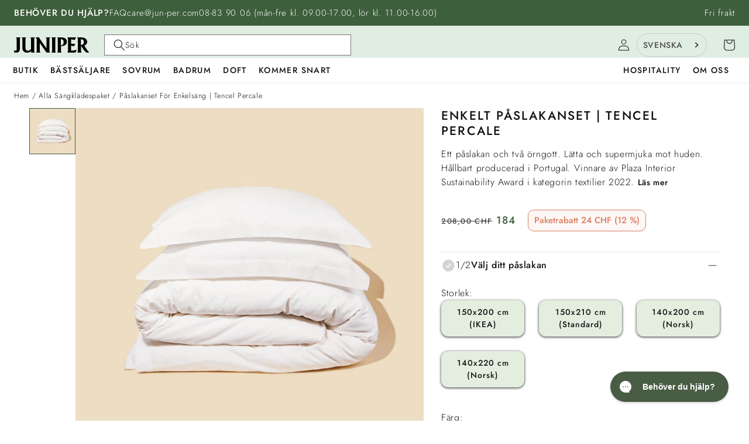

--- FILE ---
content_type: text/html; charset=utf-8
request_url: https://jun-per.com/sv-ch/products/the-single-duvet-cover-set-tencel-percale
body_size: 111940
content:
<!doctype html>
<html class="no-js" lang="sv" data-wg-translated="sv">

<!-- 🔵 TRADEDOUBLER: Landing Page Script (cookie + tracking setup) -->
<script>
(function(c,w,v){
  function getUrlParameter(e){
    var t=new RegExp("[\\?&]"+e+"=([^&#]*)").exec(location.search);
    return null===t ? "" : decodeURIComponent(t[1].replace(/\+/g," "));
  }

  function setCookie(e,t){
    var r=w.location.host,
        n=r.substring(r.indexOf("."));
    (n.match(/\./g).length<2||".co"===n.substring(0,n.indexOf(".",1)))&&(n="."+r);
    var a=new Date,
        o=a.getTime()+31536e6;
    a.setTime(o),
    v.cookie=e+"="+t+";expires="+a.toUTCString()+";domain="+n+";path=/;sameSite=none;Secure=true"
  }

  var m="tdclid_sn",
      n=getUrlParameter(m);
  if (n) setCookie(m,n);

  var q="?org=2426347&prog=379127"; // ✅ Correct org and program ID here

  w.tdfallback=function(e){
    var t,r=v.getElementsByTagName("script")[0];
    t=v.createElement("script");
    t.src=e+q;
    r.parentNode.insertBefore(t,r)
  };

  (function(i,s,o,g,r,a,m){
    i['TDConversionObject']=r;
    i[r]=i[r]||function(){ (i[r].q=i[r].q||[]).push(arguments) };
    i[r].l=1*new Date();
    a=s.createElement(o),
    m=s.getElementsByTagName(o)[0];
    a.async=1;
    a.src=g;
    m.parentNode.insertBefore(a,m)
  })(window,document,'script', 'https://sdk.tradedoubler.com/trsdk'+q, 'tdconv');

  tdconv('init', c);
})({
  organization: '2426347',
  programId: '379127',
  program: false,
  element: 'iframe'
}, window, document);

tdconv('tracking-consent', true);
</script>
  

  <head>
   <!-- DISABLE SLIDE CART -->
    <script>window.SLIDECART_DISABLE = true</script>
    <!-- END DISABLE SLIDE CART -->
	<script src="//jun-per.com/sv/cdn/shop/files/pandectes-rules.js?v=7503396993030519884"></script>
	
	
    <meta charset="utf-8">
    <meta http-equiv="X-UA-Compatible" content="IE=edge">
    <meta name="viewport" content="width=device-width,initial-scale=1">
    <meta name="theme-color" content="">
    <link rel="canonical" href="https://jun-per.com/sv-ch/products/the-single-duvet-cover-set-tencel-percale">
    <link rel="preconnect" href="https://cdn.shopify.com" crossorigin=""><link rel="icon" type="image/png" href="//jun-per.com/sv/cdn/shop/files/Juniper_favicon.png?crop=center&height=32&v=1685673045&width=32"><link rel="preconnect" href="https://fonts.shopifycdn.com" crossorigin=""><title>
      Enkelt påslakanset | Tencel Percale
 - Juniper</title>

    
      <meta name="description" content="Enkelt påslakanset för singel och två örngott. Sängkläderna är tillverkade av en tunn, andningsbar, ultramjuk percaleväv med 300 trådar av 100% TENCEL™ Lyocell. Sänglinnefabriken ligger i Portugal 100% TENCEL™ Lyocell OEKO-TEX 100-certifierad Fri frakt, byte och retur">
    

    

<meta property="og:site_name" content="Juniper">
<meta property="og:url" content="https://jun-per.com/sv-ch/products/the-single-duvet-cover-set-tencel-percale">
<meta property="og:title" content="Enkelt påslakanset | Tencel Percale">
<meta property="og:type" content="product">
<meta property="og:description" content="Enkelt påslakanset för singel och två örngott. Sängkläderna är tillverkade av en tunn, andningsbar, ultramjuk percaleväv med 300 trådar av 100% TENCEL™ Lyocell. Sänglinnefabriken ligger i Portugal 100% TENCEL™ Lyocell OEKO-TEX 100-certifierad Fri frakt, byte och retur"><meta property="og:image" content="http://jun-per.com/sv/cdn/shop/files/the-single-duvet-cover-set-tencel-percale-142476.jpg?v=1743087192">
  <meta property="og:image:secure_url" content="https://jun-per.com/sv/cdn/shop/files/the-single-duvet-cover-set-tencel-percale-142476.jpg?v=1743087192">
  <meta property="og:image:width" content="1400">
  <meta property="og:image:height" content="1400"><meta property="og:price:amount" content="184.00">
  <meta property="og:price:currency" content="CHF"><meta name="twitter:card" content="summary_large_image">
<meta name="twitter:title" content="Enkelt påslakanset | Tencel Percale">
<meta name="twitter:description" content="Enkelt påslakanset för singel och två örngott. Sängkläderna är tillverkade av en tunn, andningsbar, ultramjuk percaleväv med 300 trådar av 100% TENCEL™ Lyocell. Sänglinnefabriken ligger i Portugal 100% TENCEL™ Lyocell OEKO-TEX 100-certifierad Fri frakt, byte och retur">


    <script src="//jun-per.com/sv/cdn/shop/t/21/assets/constants.js?v=165488195745554878101707215263" defer="defer"></script>
    <script src="//jun-per.com/sv/cdn/shop/t/21/assets/pubsub.js?v=2921868252632587581707215264" defer="defer"></script>
    <script src="//jun-per.com/sv/cdn/shop/t/21/assets/global.js?v=75610320474655159171707215263" defer="defer"></script>

    <script>window.performance && window.performance.mark && window.performance.mark('shopify.content_for_header.start');</script><meta name="google-site-verification" content="subQyXO_sIiczdaawqO6NLobfur-1h6d9A3x_fv5YJ4">
<meta name="facebook-domain-verification" content="b76ywlk4g214shzc0wl20j82hm605s">
<meta id="shopify-digital-wallet" name="shopify-digital-wallet" content="/73037283618/digital_wallets/dialog">
<meta name="shopify-checkout-api-token" content="7dc9538f2c05c512427f5ef376f39892">
<meta id="in-context-paypal-metadata" data-shop-id="73037283618" data-venmo-supported="false" data-environment="production" data-locale="en_US" data-paypal-v4="true" data-currency="CHF">
<link rel="alternate" hreflang="x-default" href="https://jun-per.com/products/the-single-duvet-cover-set-tencel-percale">































<link rel="alternate" type="application/json+oembed" href="https://jun-per.com/sv-ch/products/the-single-duvet-cover-set-tencel-percale.oembed">
<script async="async" src="/checkouts/internal/preloads.js?locale=en-CH"></script>
<link rel="preconnect" href="https://shop.app" crossorigin="anonymous">
<script async="async" src="https://shop.app/checkouts/internal/preloads.js?locale=en-CH&shop_id=73037283618" crossorigin="anonymous"></script>
<script id="apple-pay-shop-capabilities" type="application/json">{"shopId":73037283618,"countryCode":"SE","currencyCode":"CHF","merchantCapabilities":["supports3DS"],"merchantId":"gid:\/\/shopify\/Shop\/73037283618","merchantName":"Juniper","requiredBillingContactFields":["postalAddress","email","phone"],"requiredShippingContactFields":["postalAddress","email","phone"],"shippingType":"shipping","supportedNetworks":["visa","maestro","masterCard","amex"],"total":{"type":"pending","label":"Juniper","amount":"1.00"},"shopifyPaymentsEnabled":true,"supportsSubscriptions":true}</script>
<script id="shopify-features" type="application/json">{"accessToken":"7dc9538f2c05c512427f5ef376f39892","betas":["rich-media-storefront-analytics"],"domain":"jun-per.com","predictiveSearch":true,"shopId":73037283618,"locale":"en"}</script>
<script>var Shopify = Shopify || {};
Shopify.shop = "juniperstorefront.myshopify.com";
Shopify.locale = "sv";
Shopify.currency = {"active":"CHF","rate":"0.088972254"};
Shopify.country = "CH";
Shopify.theme = {"name":"Juniper 2025","id":164796956962,"schema_name":"Porobic Theme","schema_version":"2.0.0","theme_store_id":null,"role":"main"};
Shopify.theme.handle = "null";
Shopify.theme.style = {"id":null,"handle":null};
Shopify.cdnHost = "jun-per.com/cdn";
Shopify.routes = Shopify.routes || {};
Shopify.routes.root = "/sv-ch/";</script>
<script type="module">!function(o){(o.Shopify=o.Shopify||{}).modules=!0}(window);</script>
<script>!function(o){function n(){var o=[];function n(){o.push(Array.prototype.slice.apply(arguments))}return n.q=o,n}var t=o.Shopify=o.Shopify||{};t.loadFeatures=n(),t.autoloadFeatures=n()}(window);</script>
<script>
  window.ShopifyPay = window.ShopifyPay || {};
  window.ShopifyPay.apiHost = "shop.app\/pay";
  window.ShopifyPay.redirectState = null;
</script>
<script id="shop-js-analytics" type="application/json">{"pageType":"product"}</script>
<script defer="defer" async="" type="module" src="//jun-per.com/sv/cdn/shopifycloud/shop-js/modules/v2/client.init-shop-cart-sync_BdyHc3Nr.en.esm.js"></script>
<script defer="defer" async="" type="module" src="//jun-per.com/sv/cdn/shopifycloud/shop-js/modules/v2/chunk.common_Daul8nwZ.esm.js"></script>
<script type="module">
  await import("//jun-per.com/sv/cdn/shopifycloud/shop-js/modules/v2/client.init-shop-cart-sync_BdyHc3Nr.en.esm.js");
await import("//jun-per.com/sv/cdn/shopifycloud/shop-js/modules/v2/chunk.common_Daul8nwZ.esm.js");

  window.Shopify.SignInWithShop?.initShopCartSync?.({"fedCMEnabled":true,"windoidEnabled":true});

</script>
<script>
  window.Shopify = window.Shopify || {};
  if (!window.Shopify.featureAssets) window.Shopify.featureAssets = {};
  window.Shopify.featureAssets['shop-js'] = {"shop-cart-sync":["modules/v2/client.shop-cart-sync_QYOiDySF.en.esm.js","modules/v2/chunk.common_Daul8nwZ.esm.js"],"init-fed-cm":["modules/v2/client.init-fed-cm_DchLp9rc.en.esm.js","modules/v2/chunk.common_Daul8nwZ.esm.js"],"shop-button":["modules/v2/client.shop-button_OV7bAJc5.en.esm.js","modules/v2/chunk.common_Daul8nwZ.esm.js"],"init-windoid":["modules/v2/client.init-windoid_DwxFKQ8e.en.esm.js","modules/v2/chunk.common_Daul8nwZ.esm.js"],"shop-cash-offers":["modules/v2/client.shop-cash-offers_DWtL6Bq3.en.esm.js","modules/v2/chunk.common_Daul8nwZ.esm.js","modules/v2/chunk.modal_CQq8HTM6.esm.js"],"shop-toast-manager":["modules/v2/client.shop-toast-manager_CX9r1SjA.en.esm.js","modules/v2/chunk.common_Daul8nwZ.esm.js"],"init-shop-email-lookup-coordinator":["modules/v2/client.init-shop-email-lookup-coordinator_UhKnw74l.en.esm.js","modules/v2/chunk.common_Daul8nwZ.esm.js"],"pay-button":["modules/v2/client.pay-button_DzxNnLDY.en.esm.js","modules/v2/chunk.common_Daul8nwZ.esm.js"],"avatar":["modules/v2/client.avatar_BTnouDA3.en.esm.js"],"init-shop-cart-sync":["modules/v2/client.init-shop-cart-sync_BdyHc3Nr.en.esm.js","modules/v2/chunk.common_Daul8nwZ.esm.js"],"shop-login-button":["modules/v2/client.shop-login-button_D8B466_1.en.esm.js","modules/v2/chunk.common_Daul8nwZ.esm.js","modules/v2/chunk.modal_CQq8HTM6.esm.js"],"init-customer-accounts-sign-up":["modules/v2/client.init-customer-accounts-sign-up_C8fpPm4i.en.esm.js","modules/v2/client.shop-login-button_D8B466_1.en.esm.js","modules/v2/chunk.common_Daul8nwZ.esm.js","modules/v2/chunk.modal_CQq8HTM6.esm.js"],"init-shop-for-new-customer-accounts":["modules/v2/client.init-shop-for-new-customer-accounts_CVTO0Ztu.en.esm.js","modules/v2/client.shop-login-button_D8B466_1.en.esm.js","modules/v2/chunk.common_Daul8nwZ.esm.js","modules/v2/chunk.modal_CQq8HTM6.esm.js"],"init-customer-accounts":["modules/v2/client.init-customer-accounts_dRgKMfrE.en.esm.js","modules/v2/client.shop-login-button_D8B466_1.en.esm.js","modules/v2/chunk.common_Daul8nwZ.esm.js","modules/v2/chunk.modal_CQq8HTM6.esm.js"],"shop-follow-button":["modules/v2/client.shop-follow-button_CkZpjEct.en.esm.js","modules/v2/chunk.common_Daul8nwZ.esm.js","modules/v2/chunk.modal_CQq8HTM6.esm.js"],"lead-capture":["modules/v2/client.lead-capture_BntHBhfp.en.esm.js","modules/v2/chunk.common_Daul8nwZ.esm.js","modules/v2/chunk.modal_CQq8HTM6.esm.js"],"checkout-modal":["modules/v2/client.checkout-modal_CfxcYbTm.en.esm.js","modules/v2/chunk.common_Daul8nwZ.esm.js","modules/v2/chunk.modal_CQq8HTM6.esm.js"],"shop-login":["modules/v2/client.shop-login_Da4GZ2H6.en.esm.js","modules/v2/chunk.common_Daul8nwZ.esm.js","modules/v2/chunk.modal_CQq8HTM6.esm.js"],"payment-terms":["modules/v2/client.payment-terms_MV4M3zvL.en.esm.js","modules/v2/chunk.common_Daul8nwZ.esm.js","modules/v2/chunk.modal_CQq8HTM6.esm.js"]};
</script>
<script>(function() {
  var isLoaded = false;
  function asyncLoad() {
    if (isLoaded) return;
    isLoaded = true;
    var urls = ["\/\/d1liekpayvooaz.cloudfront.net\/apps\/customizery\/customizery.js?shop=juniperstorefront.myshopify.com","https:\/\/cdn.weglot.com\/weglot_script_tag.js?shop=juniperstorefront.myshopify.com","https:\/\/gtm.gropulse.com\/get_script?shop=juniperstorefront.myshopify.com","https:\/\/d2badvwg0mti9p.cloudfront.net\/script.js?shop=juniperstorefront.myshopify.com\u0026shop=juniperstorefront.myshopify.com","https:\/\/sdk.postscript.io\/sdk-script-loader.bundle.js?shopId=340385\u0026shop=juniperstorefront.myshopify.com","https:\/\/static.rechargecdn.com\/assets\/js\/widget.min.js?shop=juniperstorefront.myshopify.com"];
    for (var i = 0; i < urls.length; i++) {
      var s = document.createElement('script');
      s.type = 'text/javascript';
      s.async = true;
      s.src = urls[i];
      var x = document.getElementsByTagName('script')[0];
      x.parentNode.insertBefore(s, x);
    }
  };
  if(window.attachEvent) {
    window.attachEvent('onload', asyncLoad);
  } else {
    window.addEventListener('load', asyncLoad, false);
  }
})();</script>
<script id="__st">var __st={"a":73037283618,"offset":3600,"reqid":"6fbde203-4b2f-4b2f-9f30-7a8770b0a292-1769012723","pageurl":"jun-per.com\/en-ch\/products\/the-single-duvet-cover-set-tencel-percale","u":"50a2541f1c08","p":"product","rtyp":"product","rid":8616395145506};</script>
<script>window.ShopifyPaypalV4VisibilityTracking = true;</script>
<script id="captcha-bootstrap">!function(){'use strict';const t='contact',e='account',n='new_comment',o=[[t,t],['blogs',n],['comments',n],[t,'customer']],c=[[e,'customer_login'],[e,'guest_login'],[e,'recover_customer_password'],[e,'create_customer']],r=t=>t.map((([t,e])=>`form[action*='/${t}']:not([data-nocaptcha='true']) input[name='form_type'][value='${e}']`)).join(','),a=t=>()=>t?[...document.querySelectorAll(t)].map((t=>t.form)):[];function s(){const t=[...o],e=r(t);return a(e)}const i='password',u='form_key',d=['recaptcha-v3-token','g-recaptcha-response','h-captcha-response',i],f=()=>{try{return window.sessionStorage}catch{return}},m='__shopify_v',_=t=>t.elements[u];function p(t,e,n=!1){try{const o=window.sessionStorage,c=JSON.parse(o.getItem(e)),{data:r}=function(t){const{data:e,action:n}=t;return t[m]||n?{data:e,action:n}:{data:t,action:n}}(c);for(const[e,n]of Object.entries(r))t.elements[e]&&(t.elements[e].value=n);n&&o.removeItem(e)}catch(o){console.error('form repopulation failed',{error:o})}}const l='form_type',E='cptcha';function T(t){t.dataset[E]=!0}const w=window,h=w.document,L='Shopify',v='ce_forms',y='captcha';let A=!1;((t,e)=>{const n=(g='f06e6c50-85a8-45c8-87d0-21a2b65856fe',I='https://cdn.shopify.com/shopifycloud/storefront-forms-hcaptcha/ce_storefront_forms_captcha_hcaptcha.v1.5.2.iife.js',D={infoText:'Protected by hCaptcha',privacyText:'Privacy',termsText:'Terms'},(t,e,n)=>{const o=w[L][v],c=o.bindForm;if(c)return c(t,g,e,D).then(n);var r;o.q.push([[t,g,e,D],n]),r=I,A||(h.body.append(Object.assign(h.createElement('script'),{id:'captcha-provider',async:!0,src:r})),A=!0)});var g,I,D;w[L]=w[L]||{},w[L][v]=w[L][v]||{},w[L][v].q=[],w[L][y]=w[L][y]||{},w[L][y].protect=function(t,e){n(t,void 0,e),T(t)},Object.freeze(w[L][y]),function(t,e,n,w,h,L){const[v,y,A,g]=function(t,e,n){const i=e?o:[],u=t?c:[],d=[...i,...u],f=r(d),m=r(i),_=r(d.filter((([t,e])=>n.includes(e))));return[a(f),a(m),a(_),s()]}(w,h,L),I=t=>{const e=t.target;return e instanceof HTMLFormElement?e:e&&e.form},D=t=>v().includes(t);t.addEventListener('submit',(t=>{const e=I(t);if(!e)return;const n=D(e)&&!e.dataset.hcaptchaBound&&!e.dataset.recaptchaBound,o=_(e),c=g().includes(e)&&(!o||!o.value);(n||c)&&t.preventDefault(),c&&!n&&(function(t){try{if(!f())return;!function(t){const e=f();if(!e)return;const n=_(t);if(!n)return;const o=n.value;o&&e.removeItem(o)}(t);const e=Array.from(Array(32),(()=>Math.random().toString(36)[2])).join('');!function(t,e){_(t)||t.append(Object.assign(document.createElement('input'),{type:'hidden',name:u})),t.elements[u].value=e}(t,e),function(t,e){const n=f();if(!n)return;const o=[...t.querySelectorAll(`input[type='${i}']`)].map((({name:t})=>t)),c=[...d,...o],r={};for(const[a,s]of new FormData(t).entries())c.includes(a)||(r[a]=s);n.setItem(e,JSON.stringify({[m]:1,action:t.action,data:r}))}(t,e)}catch(e){console.error('failed to persist form',e)}}(e),e.submit())}));const S=(t,e)=>{t&&!t.dataset[E]&&(n(t,e.some((e=>e===t))),T(t))};for(const o of['focusin','change'])t.addEventListener(o,(t=>{const e=I(t);D(e)&&S(e,y())}));const B=e.get('form_key'),M=e.get(l),P=B&&M;t.addEventListener('DOMContentLoaded',(()=>{const t=y();if(P)for(const e of t)e.elements[l].value===M&&p(e,B);[...new Set([...A(),...v().filter((t=>'true'===t.dataset.shopifyCaptcha))])].forEach((e=>S(e,t)))}))}(h,new URLSearchParams(w.location.search),n,t,e,['guest_login'])})(!0,!0)}();</script>
<script integrity="sha256-4kQ18oKyAcykRKYeNunJcIwy7WH5gtpwJnB7kiuLZ1E=" data-source-attribution="shopify.loadfeatures" defer="defer" src="//jun-per.com/sv/cdn/shopifycloud/storefront/assets/storefront/load_feature-a0a9edcb.js" crossorigin="anonymous"></script>
<script crossorigin="anonymous" defer="defer" src="//jun-per.com/sv/cdn/shopifycloud/storefront/assets/shopify_pay/storefront-65b4c6d7.js?v=20250812"></script>
<script data-source-attribution="shopify.dynamic_checkout.dynamic.init">var Shopify=Shopify||{};Shopify.PaymentButton=Shopify.PaymentButton||{isStorefrontPortableWallets:!0,init:function(){window.Shopify.PaymentButton.init=function(){};var t=document.createElement("script");t.src="https://jun-per.com/sv/cdn/shopifycloud/portable-wallets/latest/portable-wallets.en.js",t.type="module",document.head.appendChild(t)}};
</script>
<script data-source-attribution="shopify.dynamic_checkout.buyer_consent">
  function portableWalletsHideBuyerConsent(e){var t=document.getElementById("shopify-buyer-consent"),n=document.getElementById("shopify-subscription-policy-button");t&&n&&(t.classList.add("hidden"),t.setAttribute("aria-hidden","true"),n.removeEventListener("click",e))}function portableWalletsShowBuyerConsent(e){var t=document.getElementById("shopify-buyer-consent"),n=document.getElementById("shopify-subscription-policy-button");t&&n&&(t.classList.remove("hidden"),t.removeAttribute("aria-hidden"),n.addEventListener("click",e))}window.Shopify?.PaymentButton&&(window.Shopify.PaymentButton.hideBuyerConsent=portableWalletsHideBuyerConsent,window.Shopify.PaymentButton.showBuyerConsent=portableWalletsShowBuyerConsent);
</script>
<script data-source-attribution="shopify.dynamic_checkout.cart.bootstrap">document.addEventListener("DOMContentLoaded",(function(){function t(){return document.querySelector("shopify-accelerated-checkout-cart, shopify-accelerated-checkout")}if(t())Shopify.PaymentButton.init();else{new MutationObserver((function(e,n){t()&&(Shopify.PaymentButton.init(),n.disconnect())})).observe(document.body,{childList:!0,subtree:!0})}}));
</script>
<link id="shopify-accelerated-checkout-styles" rel="stylesheet" media="screen" href="https://jun-per.com/sv/cdn/shopifycloud/portable-wallets/latest/accelerated-checkout-backwards-compat.css" crossorigin="anonymous">
<style id="shopify-accelerated-checkout-cart">
        #shopify-buyer-consent {
  margin-top: 1em;
  display: inline-block;
  width: 100%;
}

#shopify-buyer-consent.hidden {
  display: none;
}

#shopify-subscription-policy-button {
  background: none;
  border: none;
  padding: 0;
  text-decoration: underline;
  font-size: inherit;
  cursor: pointer;
}

#shopify-subscription-policy-button::before {
  box-shadow: none;
}

      </style>
<script id="sections-script" data-sections="header,footer" defer="defer" src="//jun-per.com/sv/cdn/shop/t/21/compiled_assets/scripts.js?v=20117"></script>
<script>window.performance && window.performance.mark && window.performance.mark('shopify.content_for_header.end');</script>


    <style data-shopify="">
      @font-face {
  font-family: Jost;
  font-weight: 300;
  font-style: normal;
  font-display: swap;
  src: url("//jun-per.com/cdn/fonts/jost/jost_n3.a5df7448b5b8c9a76542f085341dff794ff2a59d.woff2") format("woff2"),
       url("//jun-per.com/cdn/fonts/jost/jost_n3.882941f5a26d0660f7dd135c08afc57fc6939a07.woff") format("woff");
}

      @font-face {
  font-family: Jost;
  font-weight: 700;
  font-style: normal;
  font-display: swap;
  src: url("//jun-per.com/cdn/fonts/jost/jost_n7.921dc18c13fa0b0c94c5e2517ffe06139c3615a3.woff2") format("woff2"),
       url("//jun-per.com/cdn/fonts/jost/jost_n7.cbfc16c98c1e195f46c536e775e4e959c5f2f22b.woff") format("woff");
}

      @font-face {
  font-family: Jost;
  font-weight: 300;
  font-style: italic;
  font-display: swap;
  src: url("//jun-per.com/cdn/fonts/jost/jost_i3.8d4e97d98751190bb5824cdb405ec5b0049a74c0.woff2") format("woff2"),
       url("//jun-per.com/cdn/fonts/jost/jost_i3.1b7a65a16099fd3de6fdf1255c696902ed952195.woff") format("woff");
}

      @font-face {
  font-family: Jost;
  font-weight: 700;
  font-style: italic;
  font-display: swap;
  src: url("//jun-per.com/cdn/fonts/jost/jost_i7.d8201b854e41e19d7ed9b1a31fe4fe71deea6d3f.woff2") format("woff2"),
       url("//jun-per.com/cdn/fonts/jost/jost_i7.eae515c34e26b6c853efddc3fc0c552e0de63757.woff") format("woff");
}

      @font-face {
  font-family: Jost;
  font-weight: 500;
  font-style: normal;
  font-display: swap;
  src: url("//jun-per.com/cdn/fonts/jost/jost_n5.7c8497861ffd15f4e1284cd221f14658b0e95d61.woff2") format("woff2"),
       url("//jun-per.com/cdn/fonts/jost/jost_n5.fb6a06896db583cc2df5ba1b30d9c04383119dd9.woff") format("woff");
}


      :root {
        --font-body-family: Jost, sans-serif;
        --font-body-style: normal;
        --font-body-weight: 300;
        --font-body-weight-bold: 600;

        --font-heading-family: Jost, sans-serif;
        --font-heading-style: normal;
        --font-heading-weight: 500;

        --font-body-scale: 1.0;
        --font-heading-scale: 1.0;

        --color-base-text: 18, 18, 18;
        --color-shadow: 18, 18, 18;
        --color-base-background-1: 255, 255, 255;
        --color-base-background-2: 243, 243, 243;
        --color-base-solid-button-labels: 255, 255, 255;
        --color-base-outline-button-labels: 62, 95, 60;
        --color-base-accent-1: 62, 95, 60;
        --color-base-accent-2: 62, 95, 60;
        --payment-terms-background-color: #ffffff;

        --gradient-base-background-1: #ffffff;
        --gradient-base-background-2: #f3f3f3;
        --gradient-base-accent-1: #3e5f3c;
        --gradient-base-accent-2: #3e5f3c;

        --media-padding: px;
        --media-border-opacity: 0.05;
        --media-border-width: 0px;
        --media-radius: 0px;
        --media-shadow-opacity: 0.0;
        --media-shadow-horizontal-offset: 0px;
        --media-shadow-vertical-offset: 4px;
        --media-shadow-blur-radius: 5px;
        --media-shadow-visible: 0;

        --page-width: 160rem;
        --page-width-margin: 0rem;

        --product-card-image-padding: 0.0rem;
        --product-card-corner-radius: 0.0rem;
        --product-card-text-alignment: left;
        --product-card-border-width: 0.0rem;
        --product-card-border-opacity: 0.1;
        --product-card-shadow-opacity: 0.0;
        --product-card-shadow-visible: 0;
        --product-card-shadow-horizontal-offset: 0.0rem;
        --product-card-shadow-vertical-offset: 0.4rem;
        --product-card-shadow-blur-radius: 0.5rem;

        --collection-card-image-padding: 0.0rem;
        --collection-card-corner-radius: 0.0rem;
        --collection-card-text-alignment: left;
        --collection-card-border-width: 0.0rem;
        --collection-card-border-opacity: 0.1;
        --collection-card-shadow-opacity: 0.0;
        --collection-card-shadow-visible: 0;
        --collection-card-shadow-horizontal-offset: 0.0rem;
        --collection-card-shadow-vertical-offset: 0.4rem;
        --collection-card-shadow-blur-radius: 0.5rem;

        --blog-card-image-padding: 0.0rem;
        --blog-card-corner-radius: 0.0rem;
        --blog-card-text-alignment: left;
        --blog-card-border-width: 0.0rem;
        --blog-card-border-opacity: 0.1;
        --blog-card-shadow-opacity: 0.0;
        --blog-card-shadow-visible: 0;
        --blog-card-shadow-horizontal-offset: 0.0rem;
        --blog-card-shadow-vertical-offset: 0.4rem;
        --blog-card-shadow-blur-radius: 0.5rem;

        --badge-corner-radius: 4.0rem;

        --popup-border-width: 1px;
        --popup-border-opacity: 0.1;
        --popup-corner-radius: 0px;
        --popup-shadow-opacity: 0.0;
        --popup-shadow-horizontal-offset: 0px;
        --popup-shadow-vertical-offset: 4px;
        --popup-shadow-blur-radius: 5px;

        --drawer-border-width: 1px;
        --drawer-border-opacity: 0.1;
        --drawer-shadow-opacity: 0.0;
        --drawer-shadow-horizontal-offset: 0px;
        --drawer-shadow-vertical-offset: 4px;
        --drawer-shadow-blur-radius: 5px;

        --spacing-sections-desktop: 0px;
        --spacing-sections-mobile: 0px;

        --grid-desktop-vertical-spacing: 8px;
        --grid-desktop-horizontal-spacing: 8px;
        --grid-mobile-vertical-spacing: 4px;
        --grid-mobile-horizontal-spacing: 4px;

        --text-boxes-border-opacity: 0.1;
        --text-boxes-border-width: 0px;
        --text-boxes-radius: 0px;
        --text-boxes-shadow-opacity: 0.0;
        --text-boxes-shadow-visible: 0;
        --text-boxes-shadow-horizontal-offset: 0px;
        --text-boxes-shadow-vertical-offset: 4px;
        --text-boxes-shadow-blur-radius: 5px;

        --buttons-radius: 40px;
        --buttons-radius-outset: 40px;
        --buttons-border-width: 0px;
        --buttons-border-opacity: 1.0;
        --buttons-shadow-opacity: 0.65;
        --buttons-shadow-visible: 1;
        --buttons-shadow-horizontal-offset: 0px;
        --buttons-shadow-vertical-offset: 4px;
        --buttons-shadow-blur-radius: 5px;
        --buttons-border-offset: 0.3px;

        --inputs-radius: 0px;
        --inputs-border-width: 1px;
        --inputs-border-opacity: 0.55;
        --inputs-shadow-opacity: 0.0;
        --inputs-shadow-horizontal-offset: 0px;
        --inputs-margin-offset: 0px;
        --inputs-shadow-vertical-offset: 4px;
        --inputs-shadow-blur-radius: 5px;
        --inputs-radius-outset: 0px;

        --variant-pills-radius: 40px;
        --variant-pills-border-width: 1px;
        --variant-pills-border-opacity: 0.55;
        --variant-pills-shadow-opacity: 0.0;
        --variant-pills-shadow-horizontal-offset: 0px;
        --variant-pills-shadow-vertical-offset: 4px;
        --variant-pills-shadow-blur-radius: 5px;
      }

      *,
      *::before,
      *::after {
        box-sizing: inherit;
      }

      html {
        box-sizing: border-box;
        font-size: calc(var(--font-body-scale) * 62.5%);
        height: 100%;
        scroll-behavior: smooth;
      }

      body {
        display: grid;
        grid-template-rows: auto auto 1fr auto;
        grid-template-columns: 100%;
        min-height: 100%;
        margin: 0;
        font-size: 1.5rem;
        letter-spacing: 0.06rem;
        line-height: calc(1 + 0.8 / var(--font-body-scale));
        font-family: var(--font-body-family);
        font-style: var(--font-body-style);
        font-weight: var(--font-body-weight);
      }

      @media screen and (min-width: 750px) {
        body {
          font-size: 1.6rem;
        }
      }


        #WebPixelsManagerSandboxContainer{
          height: 0px;
          overflow: hidden;
        }
    </style>

    <link href="//jun-per.com/sv/cdn/shop/t/21/assets/base.css?v=151106158184518923411755634913" rel="stylesheet" type="text/css" media="all">
    <link href="//jun-per.com/sv/cdn/shop/t/21/assets/storefront.css?v=77844697464880850941707215265" rel="stylesheet" type="text/css" media="all">
    <link href="//jun-per.com/sv/cdn/shop/t/21/assets/custom.css?v=79130372144122994841759389347" rel="stylesheet" type="text/css" media="all">


    


    
<link rel="preload" as="font" href="//jun-per.com/sv/cdn/fonts/jost/jost_n3.a5df7448b5b8c9a76542f085341dff794ff2a59d.woff2" type="font/woff2" crossorigin=""><link rel="preload" as="font" href="//jun-per.com/sv/cdn/fonts/jost/jost_n5.7c8497861ffd15f4e1284cd221f14658b0e95d61.woff2" type="font/woff2" crossorigin=""><link rel="stylesheet" href="//jun-per.com/sv/cdn/shop/t/21/assets/component-predictive-search.css?v=85913294783299393391707215263" media="print" onload="this.media='all'"><script>document.documentElement.className = document.documentElement.className.replace('no-js', 'js');
    if (Shopify.designMode) {
      document.documentElement.classList.add('shopify-design-mode');
    }
    </script>

    <link rel="stylesheet" href="//jun-per.com/sv/cdn/shop/t/21/assets/flickity.min.css?v=51540824580865528621707215263" media="print" onload="this.media='all'">
    <noscript><link href="//jun-per.com/sv/cdn/shop/t/21/assets/flickity.min.css?v=51540824580865528621707215263" rel="stylesheet" type="text/css" media="all"></noscript>

  <script>window.is_hulkpo_installed=true</script>
  

  <!-- Google Tag Manager -->
<script>(function(w,d,s,l,i){w[l]=w[l]||[];w[l].push({'gtm.start':
new Date().getTime(),event:'gtm.js'});var f=d.getElementsByTagName(s)[0],
j=d.createElement(s),dl=l!='dataLayer'?'&l='+l:'';j.async=true;j.src=
'https://www.googletagmanager.com/gtm.js?id='+i+dl;f.parentNode.insertBefore(j,f);
})(window,document,'script','dataLayer','GTM-KTC4VL6');</script>
<!-- End Google Tag Manager -->

  <!-- Hreflang tags -->
  
  
  
  
  
  
  
  <link rel="alternate" hreflang="x-default" href="https://jun-per.com/sv-se/">

    <!-- Noindex-taggar för marknader som inte ska indexeras -->


   
    <!-- Schema markup for AEO -->
<script type="application/ld+json">{"@context":"https://schema.org","@type":"Organization","name":"Juniper","url":"https://jun-per.com/sv","logo":"https://cdn.shopify.com/s/files/1/0730/3728/3618/files/Juniper_Logo_Website.png?v=1684604041","sameAs":["https://www.instagram.com/juniperofsweden","https://www.facebook.com/juniperofsweden"],"founder":{"@type":"Person","name":"Mathilda Wibom Westerberg"},"foundingDate":"2019-03-05","description":"Juniper är ett svenskt livsstilsvarumärke som inspirerades av en omvälvande smekmånadsvistelse på ett lyxhotell på Mallorca. Juniper grundades av Mathilda Wibom Westerberg 2019 och tar känslan av ett avskilt boutiquehotell in i vardagen genom kompromisslösa produkter för hemmet - inklusive sängkläder, handdukar och badrockar - tillverkade med noggrann uppmärksamhet på detaljer och ett hållbarhetstänkande. Varje produkt återspeglar varumärkets engagemang för exceptionell kvalitet, cruelty-free-material och full transparens i värdekedjan.","address":{"@type":"PostalAddress","streetAddress":"Grev Turegatan 50","addressLocality":"Stockholm","postalCode":"114 38","addressCountry":"SE"},"contactPoint":{"@type":"ContactPoint","email":"care@jun-per.com","contactType":"customer support","availableLanguage":["Swedish","English"]}}</script>

<script type="application/ld+json">{"@context":"https://schema.org","@type":"WebSite","url":"https://jun-per.com/sv","potentialAction":{"@type":"SearchAction","target":"https://jun-per.com/sv/search?q={search_term_string}","query-input":"required name=search_term_string"}}</script>
<script>
(function () {
  // 1) Map Weglot -> Gorgias locale
  var LOCALE = { sv: 'sv-SE', en: 'en-US', fi: 'fi-FI' };
  var DEFAULT = 'sv';

  function getCookie(n){ try{ return document.cookie.split('; ').find(r=>r.startsWith(n+'='))?.split('=')[1]||null }catch(e){ return null } }

  function detectLang() {
    try { if (window.Weglot?.getCurrentLang) return window.Weglot.getCurrentLang(); } catch(e){}
    try { var ls = localStorage.getItem('wglang'); if (ls) return ls; } catch(e){}
    var htmlLang = document.documentElement.getAttribute('lang'); if (htmlLang) return htmlLang.slice(0,2).toLowerCase();
    var ck = getCookie('weglot_language'); if (ck) return ck;
    var m = location.pathname.match(/^\/(sv|en|fi)(\/|$)/i); if (m) return m[1].toLowerCase();
    return DEFAULT;
  }

  // 2) Set language BEFORE chat loads (official flag)
  var code = detectLang();
  window.GORGIASCHAT_LANGUAGE = LOCALE[code] || LOCALE[DEFAULT];

  // 3) If Weglot changes language, reload so chat re-inits in that language
  function attachWeglotListener(){
    try {
      if (window.Weglot?.on) {
        Weglot.on('languageChanged', function(newLang){
          var next = LOCALE[newLang] || LOCALE[DEFAULT];
          if (window.GORGIASCHAT_LANGUAGE !== next) {
            window.GORGIASCHAT_LANGUAGE = next;
            location.reload(); // ensure new locale is applied on widget init
          }
        });
      }
    } catch(e){}
  }
  if (document.readyState === 'loading') document.addEventListener('DOMContentLoaded', attachWeglotListener); else attachWeglotListener();

  // 4) Optional: wait for new API init (no legacy calls)
  var initPromise = window.GorgiasChat ? window.GorgiasChat.init()
                  : new Promise(function (resolve) { window.addEventListener('gorgias-widget-loaded', resolve); });
  initPromise.then(function(){ /* no-op; widget will use GORGIASCHAT_LANGUAGE */ });
})();
</script>



<!-- BEGIN app block: shopify://apps/pandectes-gdpr/blocks/banner/58c0baa2-6cc1-480c-9ea6-38d6d559556a -->
  
    
      <!-- TCF is active, scripts are loaded above -->
      
        <script>
          if (!window.PandectesRulesSettings) {
            window.PandectesRulesSettings = {"store":{"id":73037283618,"adminMode":false,"headless":false,"storefrontRootDomain":"","checkoutRootDomain":"","storefrontAccessToken":""},"banner":{"cookiesBlockedByDefault":"7","hybridStrict":false,"isActive":true},"geolocation":{"brOnly":false,"caOnly":false,"chOnly":false,"euOnly":false,"jpOnly":false,"thOnly":false,"canadaOnly":false,"canadaLaw25":false,"canadaPipeda":false,"globalVisibility":true},"blocker":{"isActive":false,"googleConsentMode":{"isActive":true,"id":"","analyticsId":"","adStorageCategory":4,"analyticsStorageCategory":2,"functionalityStorageCategory":1,"personalizationStorageCategory":1,"securityStorageCategory":0,"customEvent":true,"redactData":true,"urlPassthrough":true,"dataLayerProperty":"dataLayer","waitForUpdate":2000},"facebookPixel":{"isActive":true,"id":"919499764923660","ldu":false},"microsoft":{},"clarity":{},"rakuten":{"isActive":false,"cmp":false,"ccpa":false},"gpcIsActive":false,"defaultBlocked":7,"patterns":{"whiteList":[],"blackList":{"1":[],"2":[],"4":[],"8":[]},"iframesWhiteList":[],"iframesBlackList":{"1":[],"2":[],"4":[],"8":[]},"beaconsWhiteList":[],"beaconsBlackList":{"1":[],"2":[],"4":[],"8":[]}}}};
            const rulesScript = document.createElement('script');
            window.PandectesRulesSettings.auto = true;
            rulesScript.src = "https://cdn.shopify.com/extensions/019be129-2324-7a66-8e6c-b9c5584f3b64/gdpr-240/assets/pandectes-rules.js";
            const firstChild = document.head.firstChild;
            document.head.insertBefore(rulesScript, firstChild);
          }
        </script>
      
      <script>
        
          window.PandectesSettings = {"store":{"id":73037283618,"plan":"plus","theme":"Porobic theme-2.0.0","primaryLocale":"en","adminMode":false,"headless":false,"storefrontRootDomain":"","checkoutRootDomain":"","storefrontAccessToken":""},"tsPublished":1758912461,"declaration":{"showPurpose":false,"showProvider":false,"declIntroText":"We use cookies to optimize website functionality, analyze the performance, and provide a personalized experience to you. Some cookies are essential to make the website operate and function correctly. Those cookies cannot be disabled.","showDateGenerated":true},"language":{"unpublished":[],"languageMode":"Single","fallbackLanguage":"en","languageDetection":"browser","languagesSupported":[]},"texts":{"managed":{"headerText":{"en":"We respect your privacy"},"consentText":{"en":"This website uses cookies to ensure you get the best experience."},"linkText":{"en":"Learn more"},"imprintText":{"en":"Imprint"},"googleLinkText":{"en":"Google's Privacy Terms"},"allowButtonText":{"en":"Accept"},"denyButtonText":{"en":"Decline"},"dismissButtonText":{"en":"Ok"},"leaveSiteButtonText":{"en":"Leave this site"},"preferencesButtonText":{"en":"Preferences"},"cookiePolicyText":{"en":"Cookie policy"},"preferencesPopupTitleText":{"en":"Manage consent preferences"},"preferencesPopupIntroText":{"en":"We use cookies to optimize website functionality, analyze the performance, and provide personalized experience to you. Some cookies are essential to make the website operate and function correctly. Those cookies cannot be disabled. In this window you can manage your preference of cookies."},"preferencesPopupSaveButtonText":{"en":"Save preferences"},"preferencesPopupCloseButtonText":{"en":"Close"},"preferencesPopupAcceptAllButtonText":{"en":"Accept all"},"preferencesPopupRejectAllButtonText":{"en":"Reject all"},"cookiesDetailsText":{"en":"Cookies details"},"preferencesPopupAlwaysAllowedText":{"en":"Always allowed"},"accessSectionParagraphText":{"en":"You have the right to request access to your data at any time."},"accessSectionTitleText":{"en":"Data portability"},"accessSectionAccountInfoActionText":{"en":"Personal data"},"accessSectionDownloadReportActionText":{"en":"Request export"},"accessSectionGDPRRequestsActionText":{"en":"Data subject requests"},"accessSectionOrdersRecordsActionText":{"en":"Orders"},"rectificationSectionParagraphText":{"en":"You have the right to request your data to be updated whenever you think it is appropriate."},"rectificationSectionTitleText":{"en":"Data Rectification"},"rectificationCommentPlaceholder":{"en":"Describe what you want to be updated"},"rectificationCommentValidationError":{"en":"Comment is required"},"rectificationSectionEditAccountActionText":{"en":"Request an update"},"erasureSectionTitleText":{"en":"Right to be forgotten"},"erasureSectionParagraphText":{"en":"You have the right to ask all your data to be erased. After that, you will no longer be able to access your account."},"erasureSectionRequestDeletionActionText":{"en":"Request personal data deletion"},"consentDate":{"en":"Consent date"},"consentId":{"en":"Consent ID"},"consentSectionChangeConsentActionText":{"en":"Change consent preference"},"consentSectionConsentedText":{"en":"You consented to the cookies policy of this website on"},"consentSectionNoConsentText":{"en":"You have not consented to the cookies policy of this website."},"consentSectionTitleText":{"en":"Your cookie consent"},"consentStatus":{"en":"Consent preference"},"confirmationFailureMessage":{"en":"Your request was not verified. Please try again and if problem persists, contact store owner for assistance"},"confirmationFailureTitle":{"en":"A problem occurred"},"confirmationSuccessMessage":{"en":"We will soon get back to you as to your request."},"confirmationSuccessTitle":{"en":"Your request is verified"},"guestsSupportEmailFailureMessage":{"en":"Your request was not submitted. Please try again and if problem persists, contact store owner for assistance."},"guestsSupportEmailFailureTitle":{"en":"A problem occurred"},"guestsSupportEmailPlaceholder":{"en":"E-mail address"},"guestsSupportEmailSuccessMessage":{"en":"If you are registered as a customer of this store, you will soon receive an email with instructions on how to proceed."},"guestsSupportEmailSuccessTitle":{"en":"Thank you for your request"},"guestsSupportEmailValidationError":{"en":"Email is not valid"},"guestsSupportInfoText":{"en":"Please login with your customer account to further proceed."},"submitButton":{"en":"Submit"},"submittingButton":{"en":"Submitting..."},"cancelButton":{"en":"Cancel"},"declIntroText":{"en":"We use cookies to optimize website functionality, analyze the performance, and provide a personalized experience to you. Some cookies are essential to make the website operate and function correctly. Those cookies cannot be disabled."},"declName":{"en":"Name"},"declPurpose":{"en":"Purpose"},"declType":{"en":"Type"},"declRetention":{"en":"Retention"},"declProvider":{"en":"Provider"},"declFirstParty":{"en":"First-party"},"declThirdParty":{"en":"Third-party"},"declSeconds":{"en":"seconds"},"declMinutes":{"en":"minutes"},"declHours":{"en":"hours"},"declDays":{"en":"days"},"declWeeks":{"en":"week(s)"},"declMonths":{"en":"months"},"declYears":{"en":"years"},"declSession":{"en":"Session"},"declDomain":{"en":"Domain"},"declPath":{"en":"Path"}},"categories":{"strictlyNecessaryCookiesTitleText":{"en":"Strictly necessary cookies"},"strictlyNecessaryCookiesDescriptionText":{"en":"These cookies are essential in order to enable you to move around the website and use its features, such as accessing secure areas of the website. The website cannot function properly without these cookies."},"functionalityCookiesTitleText":{"en":"Functional cookies"},"functionalityCookiesDescriptionText":{"en":"These cookies enable the site to provide enhanced functionality and personalisation. They may be set by us or by third party providers whose services we have added to our pages. If you do not allow these cookies then some or all of these services may not function properly."},"performanceCookiesTitleText":{"en":"Performance cookies"},"performanceCookiesDescriptionText":{"en":"These cookies enable us to monitor and improve the performance of our website. For example, they allow us to count visits, identify traffic sources and see which parts of the site are most popular."},"targetingCookiesTitleText":{"en":"Targeting cookies"},"targetingCookiesDescriptionText":{"en":"These cookies may be set through our site by our advertising partners. They may be used by those companies to build a profile of your interests and show you relevant adverts on other sites.    They do not store directly personal information, but are based on uniquely identifying your browser and internet device. If you do not allow these cookies, you will experience less targeted advertising."},"unclassifiedCookiesTitleText":{"en":"Unclassified cookies"},"unclassifiedCookiesDescriptionText":{"en":"Unclassified cookies are cookies that we are in the process of classifying, together with the providers of individual cookies."}},"auto":{}},"library":{"previewMode":false,"fadeInTimeout":0,"defaultBlocked":7,"showLink":true,"showImprintLink":false,"showGoogleLink":false,"enabled":true,"cookie":{"expiryDays":365,"secure":true,"domain":""},"dismissOnScroll":false,"dismissOnWindowClick":false,"dismissOnTimeout":false,"palette":{"popup":{"background":"#FFFFFF","backgroundForCalculations":{"a":1,"b":255,"g":255,"r":255},"text":"#000000"},"button":{"background":"transparent","backgroundForCalculations":{"a":1,"b":255,"g":255,"r":255},"text":"#000000","textForCalculation":{"a":1,"b":0,"g":0,"r":0},"border":"#000000"}},"content":{"href":"https://juniperstorefront.myshopify.com/policies/privacy-policy","imprintHref":"/","close":"&#10005;","target":"_blank","logo":"<img class=\"cc-banner-logo\" style=\"max-height: 40px;\" src=\"https://juniperstorefront.myshopify.com/cdn/shop/files/pandectes-banner-logo.png\" alt=\"Cookie banner\" />"},"window":"<div role=\"dialog\" aria-label=\"{{header}}\" aria-describedby=\"cookieconsent:desc\" id=\"pandectes-banner\" class=\"cc-window-wrapper cc-bottom-left-wrapper\"><div class=\"pd-cookie-banner-window cc-window {{classes}}\"><!--googleoff: all-->{{children}}<!--googleon: all--></div></div>","compliance":{"custom":"<div class=\"cc-compliance cc-highlight\">{{preferences}}{{allow}}</div>"},"type":"custom","layouts":{"basic":"{{logo}}{{messagelink}}{{compliance}}"},"position":"bottom-left","theme":"wired","revokable":false,"animateRevokable":false,"revokableReset":false,"revokableLogoUrl":"https://juniperstorefront.myshopify.com/cdn/shop/files/pandectes-reopen-logo.png","revokablePlacement":"bottom-left","revokableMarginHorizontal":15,"revokableMarginVertical":15,"static":false,"autoAttach":true,"hasTransition":true,"blacklistPage":[""],"elements":{"close":"<button aria-label=\"Close\" type=\"button\" class=\"cc-close\">{{close}}</button>","dismiss":"<button type=\"button\" class=\"cc-btn cc-btn-decision cc-dismiss\">{{dismiss}}</button>","allow":"<button type=\"button\" class=\"cc-btn cc-btn-decision cc-allow\">{{allow}}</button>","deny":"<button type=\"button\" class=\"cc-btn cc-btn-decision cc-deny\">{{deny}}</button>","preferences":"<button type=\"button\" class=\"cc-btn cc-settings\" onclick=\"Pandectes.fn.openPreferences()\">{{preferences}}</button>"}},"geolocation":{"brOnly":false,"caOnly":false,"chOnly":false,"euOnly":false,"jpOnly":false,"thOnly":false,"canadaOnly":false,"canadaLaw25":false,"canadaPipeda":false,"globalVisibility":true},"dsr":{"guestsSupport":false,"accessSectionDownloadReportAuto":false},"banner":{"resetTs":1708958903,"extraCss":"        .cc-banner-logo {max-width: 24em!important;}    @media(min-width: 768px) {.cc-window.cc-floating{max-width: 24em!important;width: 24em!important;}}    .cc-message, .pd-cookie-banner-window .cc-header, .cc-logo {text-align: left}    .cc-window-wrapper{z-index: 2147483647;}    .cc-window{z-index: 2147483647;font-family: inherit;}    .pd-cookie-banner-window .cc-header{font-family: inherit;}    .pd-cp-ui{font-family: inherit; background-color: #FFFFFF;color:#000000;}    button.pd-cp-btn, a.pd-cp-btn{}    input + .pd-cp-preferences-slider{background-color: rgba(0, 0, 0, 0.3)}    .pd-cp-scrolling-section::-webkit-scrollbar{background-color: rgba(0, 0, 0, 0.3)}    input:checked + .pd-cp-preferences-slider{background-color: rgba(0, 0, 0, 1)}    .pd-cp-scrolling-section::-webkit-scrollbar-thumb {background-color: rgba(0, 0, 0, 1)}    .pd-cp-ui-close{color:#000000;}    .pd-cp-preferences-slider:before{background-color: #FFFFFF}    .pd-cp-title:before {border-color: #000000!important}    .pd-cp-preferences-slider{background-color:#000000}    .pd-cp-toggle{color:#000000!important}    @media(max-width:699px) {.pd-cp-ui-close-top svg {fill: #000000}}    .pd-cp-toggle:hover,.pd-cp-toggle:visited,.pd-cp-toggle:active{color:#000000!important}    .pd-cookie-banner-window {}  ","customJavascript":{},"showPoweredBy":false,"logoHeight":40,"hybridStrict":false,"cookiesBlockedByDefault":"7","isActive":true,"implicitSavePreferences":true,"cookieIcon":false,"blockBots":false,"showCookiesDetails":true,"hasTransition":true,"blockingPage":false,"showOnlyLandingPage":false,"leaveSiteUrl":"https://www.google.com","linkRespectStoreLang":false},"cookies":{"0":[{"name":"localization","type":"http","domain":"jun-per.com","path":"/en-eu","provider":"Shopify","firstParty":true,"retention":"1 year(s)","session":false,"expires":1,"unit":"declYears","purpose":{"en":"Shopify store localization"}},{"name":"secure_customer_sig","type":"http","domain":"jun-per.com","path":"/","provider":"Shopify","firstParty":true,"retention":"1 year(s)","session":false,"expires":1,"unit":"declYears","purpose":{"en":"Used in connection with customer login."}},{"name":"_cmp_a","type":"http","domain":".jun-per.com","path":"/","provider":"Shopify","firstParty":true,"retention":"1 day(s)","session":false,"expires":1,"unit":"declDays","purpose":{"en":"Used for managing customer privacy settings."}},{"name":"shopify_pay_redirect","type":"http","domain":"jun-per.com","path":"/","provider":"Shopify","firstParty":true,"retention":"1 hour(s)","session":false,"expires":1,"unit":"declHours","purpose":{"en":"The cookie is necessary for the secure checkout and payment function on the website. This function is provided by shopify.com."}},{"name":"cart_ts","type":"http","domain":"jun-per.com","path":"/","provider":"Shopify","firstParty":true,"retention":"2 ","session":false,"expires":2,"unit":"declSession","purpose":{"en":"Used in connection with checkout."}},{"name":"cart_sig","type":"http","domain":"jun-per.com","path":"/","provider":"Shopify","firstParty":true,"retention":"2 ","session":false,"expires":2,"unit":"declSession","purpose":{"en":"Shopify analytics."}},{"name":"cart_currency","type":"http","domain":"jun-per.com","path":"/","provider":"Shopify","firstParty":true,"retention":"2 ","session":false,"expires":2,"unit":"declSession","purpose":{"en":"The cookie is necessary for the secure checkout and payment function on the website. This function is provided by shopify.com."}},{"name":"cart","type":"http","domain":"jun-per.com","path":"/","provider":"Shopify","firstParty":true,"retention":"2 ","session":false,"expires":2,"unit":"declSession","purpose":{"en":"Necessary for the shopping cart functionality on the website."}},{"name":"_tracking_consent","type":"http","domain":".jun-per.com","path":"/","provider":"Shopify","firstParty":true,"retention":"1 year(s)","session":false,"expires":1,"unit":"declYears","purpose":{"en":"Tracking preferences."}},{"name":"keep_alive","type":"http","domain":"jun-per.com","path":"/","provider":"Shopify","firstParty":true,"retention":"30 minute(s)","session":false,"expires":30,"unit":"declMinutes","purpose":{"en":"Used in connection with buyer localization."}},{"name":"wpm-domain-test","type":"http","domain":"com","path":"/","provider":"Shopify","firstParty":false,"retention":"Session","session":true,"expires":1,"unit":"declSeconds","purpose":{"en":"Used to test the storage of parameters about products added to the cart or payment currency"}},{"name":"dynamic_checkout_shown_on_cart","type":"http","domain":"jun-per.com","path":"/","provider":"Shopify","firstParty":true,"retention":"30 minute(s)","session":false,"expires":30,"unit":"declMinutes","purpose":{"en":"Used in connection with checkout."}},{"name":"_secure_session_id","type":"http","domain":"jun-per.com","path":"/","provider":"Shopify","firstParty":true,"retention":"1 month(s)","session":false,"expires":1,"unit":"declMonths","purpose":{"en":"Used in connection with navigation through a storefront."}}],"1":[{"name":"_pinterest_ct_ua","type":"http","domain":".ct.pinterest.com","path":"/","provider":"Pinterest","firstParty":false,"retention":"1 year(s)","session":false,"expires":1,"unit":"declYears","purpose":{"en":"Used to group actions across pages."}},{"name":"locale_bar_accepted","type":"http","domain":"jun-per.com","path":"/","provider":"GrizzlyAppsSRL","firstParty":true,"retention":"Session","session":true,"expires":-54,"unit":"declYears","purpose":{"en":"This cookie is provided by the app (BEST Currency Converter) and is used to secure the currency chosen by the customer."}},{"name":"enforce_policy","type":"http","domain":".paypal.com","path":"/","provider":"Paypal","firstParty":false,"retention":"1 year(s)","session":false,"expires":1,"unit":"declYears","purpose":{"en":"This cookie is provided by Paypal. The cookie is used in context with transactions on the website - The cookie is necessary for secure transactions."}},{"name":"LANG","type":"http","domain":".paypal.com","path":"/","provider":"Unknown","firstParty":false,"retention":"8 hour(s)","session":false,"expires":8,"unit":"declHours","purpose":{"en":"It is used to store language preferences."}},{"name":"l7_az","type":"http","domain":".paypal.com","path":"/","provider":"Paypal","firstParty":false,"retention":"30 minute(s)","session":false,"expires":30,"unit":"declMinutes","purpose":{"en":"This cookie is necessary for the PayPal login-function on the website."}},{"name":"ts_c","type":"http","domain":".paypal.com","path":"/","provider":"Paypal","firstParty":false,"retention":"1 year(s)","session":false,"expires":1,"unit":"declYears","purpose":{"en":"Used in context with the PayPal payment-function on the website. The cookie is necessary for making a safe transaction through PayPal."}},{"name":"tsrce","type":"http","domain":".paypal.com","path":"/","provider":"Paypal","firstParty":false,"retention":"3 day(s)","session":false,"expires":3,"unit":"declDays","purpose":{"en":"PayPal cookie: when making a payment via PayPal these cookies are issued – PayPal session/security"}},{"name":"ts","type":"http","domain":".paypal.com","path":"/","provider":"Paypal","firstParty":false,"retention":"1 year(s)","session":false,"expires":1,"unit":"declYears","purpose":{"en":"Used in context with the PayPal payment-function on the website. The cookie is necessary for making a safe transaction through PayPal."}},{"name":"nsid","type":"http","domain":"www.paypal.com","path":"/","provider":"Paypal","firstParty":false,"retention":"Session","session":true,"expires":-54,"unit":"declYears","purpose":{"en":"Provides fraud prevention"}},{"name":"x-pp-s","type":"http","domain":".paypal.com","path":"/","provider":"Paypal","firstParty":false,"retention":"Session","session":true,"expires":-54,"unit":"declYears","purpose":{"en":"This cookie is generally provided by PayPal and supports payment services in the website."}},{"name":"_hjSessionUser_2218459","type":"http","domain":".jun-per.com","path":"/","provider":"Hotjar","firstParty":true,"retention":"1 year(s)","session":false,"expires":1,"unit":"declYears","purpose":{"en":""}},{"name":"_hjSession_2218459","type":"http","domain":".jun-per.com","path":"/","provider":"Hotjar","firstParty":true,"retention":"30 minute(s)","session":false,"expires":30,"unit":"declMinutes","purpose":{"en":""}}],"2":[{"name":"_shopify_y","type":"http","domain":".jun-per.com","path":"/","provider":"Shopify","firstParty":true,"retention":"1 year(s)","session":false,"expires":1,"unit":"declYears","purpose":{"en":"Shopify analytics."}},{"name":"__cf_bm","type":"http","domain":".jun-per.com","path":"/","provider":"CloudFlare","firstParty":true,"retention":"30 minute(s)","session":false,"expires":30,"unit":"declMinutes","purpose":{"en":"Used to manage incoming traffic that matches criteria associated with bots."}},{"name":"_orig_referrer","type":"http","domain":".jun-per.com","path":"/","provider":"Shopify","firstParty":true,"retention":"2 ","session":false,"expires":2,"unit":"declSession","purpose":{"en":"Tracks landing pages."}},{"name":"__cf_bm","type":"http","domain":".cdn.506.io","path":"/","provider":"CloudFlare","firstParty":false,"retention":"30 minute(s)","session":false,"expires":30,"unit":"declMinutes","purpose":{"en":"Used to manage incoming traffic that matches criteria associated with bots."}},{"name":"_shopify_s","type":"http","domain":".jun-per.com","path":"/","provider":"Shopify","firstParty":true,"retention":"30 minute(s)","session":false,"expires":30,"unit":"declMinutes","purpose":{"en":"Shopify analytics."}},{"name":"_landing_page","type":"http","domain":".jun-per.com","path":"/","provider":"Shopify","firstParty":true,"retention":"2 ","session":false,"expires":2,"unit":"declSession","purpose":{"en":"Tracks landing pages."}},{"name":"_shopify_sa_p","type":"http","domain":".jun-per.com","path":"/","provider":"Shopify","firstParty":true,"retention":"30 minute(s)","session":false,"expires":30,"unit":"declMinutes","purpose":{"en":"Shopify analytics relating to marketing & referrals."}},{"name":"_gid","type":"http","domain":".jun-per.com","path":"/","provider":"Google","firstParty":true,"retention":"1 day(s)","session":false,"expires":1,"unit":"declDays","purpose":{"en":"Cookie is placed by Google Analytics to count and track pageviews."}},{"name":"_shopify_sa_t","type":"http","domain":".jun-per.com","path":"/","provider":"Shopify","firstParty":true,"retention":"30 minute(s)","session":false,"expires":30,"unit":"declMinutes","purpose":{"en":"Shopify analytics relating to marketing & referrals."}},{"name":"_ga","type":"http","domain":".jun-per.com","path":"/","provider":"Google","firstParty":true,"retention":"1 year(s)","session":false,"expires":1,"unit":"declYears","purpose":{"en":"Cookie is set by Google Analytics with unknown functionality"}},{"name":"_shopify_s","type":"http","domain":"com","path":"/","provider":"Shopify","firstParty":false,"retention":"Session","session":true,"expires":1,"unit":"declSeconds","purpose":{"en":"Shopify analytics."}},{"name":"_sp_ses.06a3","type":"http","domain":"jun-per.com","path":"/","provider":"Snowplow","firstParty":true,"retention":"30 minute(s)","session":false,"expires":30,"unit":"declMinutes","purpose":{"en":""}},{"name":"_gat_UA-128975744-1","type":"http","domain":".jun-per.com","path":"/","provider":"Google","firstParty":true,"retention":"1 minute(s)","session":false,"expires":1,"unit":"declMinutes","purpose":{"en":""}},{"name":"_ga_D3M9ZP51T2","type":"http","domain":".jun-per.com","path":"/","provider":"Google","firstParty":true,"retention":"1 year(s)","session":false,"expires":1,"unit":"declYears","purpose":{"en":""}},{"name":"_ga_F76QKLXPP9","type":"http","domain":".jun-per.com","path":"/","provider":"Google","firstParty":true,"retention":"1 year(s)","session":false,"expires":1,"unit":"declYears","purpose":{"en":""}},{"name":"_sp_id.06a3","type":"http","domain":"jun-per.com","path":"/","provider":"Snowplow","firstParty":true,"retention":"1 year(s)","session":false,"expires":1,"unit":"declYears","purpose":{"en":""}}],"4":[{"name":"_gcl_au","type":"http","domain":".jun-per.com","path":"/","provider":"Google","firstParty":true,"retention":"3 month(s)","session":false,"expires":3,"unit":"declMonths","purpose":{"en":"Cookie is placed by Google Tag Manager to track conversions."}},{"name":"__kla_id","type":"http","domain":"jun-per.com","path":"/","provider":"Klaviyo","firstParty":true,"retention":"1 year(s)","session":false,"expires":1,"unit":"declYears","purpose":{"en":"Tracks when someone clicks through a Klaviyo email to your website."}},{"name":"_fbp","type":"http","domain":".jun-per.com","path":"/","provider":"Facebook","firstParty":true,"retention":"3 month(s)","session":false,"expires":3,"unit":"declMonths","purpose":{"en":"Cookie is placed by Facebook to track visits across websites."}},{"name":"_pin_unauth","type":"http","domain":".jun-per.com","path":"/","provider":"Pinterest","firstParty":true,"retention":"1 year(s)","session":false,"expires":1,"unit":"declYears","purpose":{"en":"Used to group actions for users who cannot be identified by Pinterest."}},{"name":"wpm-domain-test","type":"http","domain":"jun-per.com","path":"/","provider":"Shopify","firstParty":true,"retention":"Session","session":true,"expires":1,"unit":"declSeconds","purpose":{"en":"Used to test the storage of parameters about products added to the cart or payment currency"}},{"name":"NID","type":"http","domain":".google.com","path":"/","provider":"Google","firstParty":false,"retention":"6 month(s)","session":false,"expires":6,"unit":"declMonths","purpose":{"en":""}}],"8":[{"name":"pixel","type":"http","domain":".yotpo.com","path":"/","provider":"Unknown","firstParty":false,"retention":"1 year(s)","session":false,"expires":1,"unit":"declYears","purpose":{"en":""}},{"name":"yotpo_pixel","type":"http","domain":"jun-per.com","path":"/","provider":"Unknown","firstParty":true,"retention":"8 hour(s)","session":false,"expires":8,"unit":"declHours","purpose":{"en":""}},{"name":"mc","type":"http","domain":".quantserve.com","path":"/","provider":"Unknown","firstParty":false,"retention":"1 year(s)","session":false,"expires":1,"unit":"declYears","purpose":{"en":""}},{"name":"__qca","type":"http","domain":".jun-per.com","path":"/","provider":"Unknown","firstParty":true,"retention":"1 year(s)","session":false,"expires":1,"unit":"declYears","purpose":{"en":""}},{"name":"ar_debug","type":"http","domain":".pinterest.com","path":"/","provider":"Unknown","firstParty":false,"retention":"1 year(s)","session":false,"expires":1,"unit":"declYears","purpose":{"en":""}},{"name":"_shopify_essential","type":"http","domain":"jun-per.com","path":"/","provider":"Unknown","firstParty":true,"retention":"1 year(s)","session":false,"expires":1,"unit":"declYears","purpose":{"en":""}},{"name":"_cookiecheck","type":"http","domain":"jun-per.com","path":"/","provider":"Unknown","firstParty":true,"retention":"Session","session":true,"expires":1,"unit":"declSeconds","purpose":{"en":""}}]},"blocker":{"isActive":false,"googleConsentMode":{"id":"","analyticsId":"","isActive":true,"adStorageCategory":4,"analyticsStorageCategory":2,"personalizationStorageCategory":1,"functionalityStorageCategory":1,"customEvent":true,"securityStorageCategory":0,"redactData":true,"urlPassthrough":true,"dataLayerProperty":"dataLayer","waitForUpdate":2000},"facebookPixel":{"id":"919499764923660","isActive":true,"ldu":false},"microsoft":{},"rakuten":{"isActive":false,"cmp":false,"ccpa":false},"gpcIsActive":false,"clarity":{},"defaultBlocked":7,"patterns":{"whiteList":[],"blackList":{"1":[],"2":[],"4":[],"8":[]},"iframesWhiteList":[],"iframesBlackList":{"1":[],"2":[],"4":[],"8":[]},"beaconsWhiteList":[],"beaconsBlackList":{"1":[],"2":[],"4":[],"8":[]}}}};
        
        window.addEventListener('DOMContentLoaded', function(){
          const script = document.createElement('script');
          
            script.src = "https://cdn.shopify.com/extensions/019be129-2324-7a66-8e6c-b9c5584f3b64/gdpr-240/assets/pandectes-core.js";
          
          script.defer = true;
          document.body.appendChild(script);
        })
      </script>
    
  


<!-- END app block --><!-- BEGIN app block: shopify://apps/gtm-data-layer/blocks/gropulse-gtm/ec1066b4-8b00-4630-a216-c88f51204a28 --><!-- BEGIN app snippet: custom-event-selector -->

<div id="gropulse-custom-event-selector-modal" class="gropulse-custom-event-modal">
  <div class="gropulse-custom-event-modal-content">
    <div class="gropulse-custom-event-modal-header">
      <p class="gropulse-modal-title">Anpassad evenemangskonfiguration</p>
      <span class="gropulse-custom-event-close">×</span>
    </div>
    <div class="gropulse-custom-event-modal-body">
      <p>Klicka på de element du vill spåra som anpassade händelser. Valda element visas i listan nedan.</p>

      <button id="gropulse-track-new-button" class="gropulse-track-new-button">Spåra nytt element</button>

      <div class="gropulse-selected-elements">
        <span class="gropulse-selected-elements-title">Valda element (0)</span>
        <ul id="gropulse-selected-elements-list"></ul>
      </div>
    </div>
    <div class="gropulse-custom-event-modal-footer">
      <button id="gropulse-finish-setup-button" class="gropulse-finish-setup-button">Avsluta inställningen</button>
    </div>
  </div>
</div>

<style>
.gropulse-custom-event-modal {
  display: none;
  position: fixed;
  z-index: 99999;
  left: 20px;
  top: 20px;
  width: 400px;
  background-color: #fff;
  border-radius: 8px;
  box-shadow: 0 4px 20px rgba(0, 0, 0, 0.2);
  font-family: -apple-system, BlinkMacSystemFont, "Segoe UI", Roboto, Helvetica, Arial, sans-serif;
  max-height: 90vh;
  overflow-y: auto;
}

.gropulse-custom-event-modal-content {
  width: 100%;
}

.gropulse-custom-event-modal-header {
  padding: 15px 20px;
  display: flex;
  justify-content: space-between;
  align-items: center;
  border-bottom: 1px solid #e5e5e5;
}

.gropulse-custom-event-modal-header .gropulse-modal-title {
  margin: 0;
  font-size: 18px;
  font-weight: 600;
  color: #333;
}

.gropulse-custom-event-close {
  color: #aaa;
  font-size: 24px;
  font-weight: bold;
  cursor: pointer;
}

.gropulse-custom-event-close:hover {
  color: #555;
}

.gropulse-custom-event-modal-body {
  padding: 20px;
}

.gropulse-custom-event-modal-footer {
  padding: 15px 20px;
  border-top: 1px solid #e5e5e5;
  text-align: right;
}

.gropulse-track-new-button,
.gropulse-finish-setup-button {
  padding: 10px 15px;
  border-radius: 4px;
  border: none;
  font-size: 14px;
  font-weight: 500;
  cursor: pointer;
}

.gropulse-track-new-button {
  background-color: #4CAF50;
  color: white;
  margin-top: 10px;
}

.gropulse-finish-setup-button {
  background-color: #2196F3;
  color: white;
}

.gropulse-selected-elements {
  margin-top: 20px;
}

.gropulse-selected-elements-title {
  display: block;
  font-size: 16px;
  margin-bottom: 10px;
  font-weight: 500;
}

#gropulse-selected-elements-list {
  list-style: none;
  padding: 0;
  margin: 0;
  max-height: 200px;
  overflow-y: auto;
  border: 1px solid #e5e5e5;
  border-radius: 4px;
}

#gropulse-selected-elements-list li {
  padding: 10px;
  border-bottom: 1px solid #e5e5e5;
  display: flex;
  justify-content: space-between;
  align-items: center;
}

#gropulse-selected-elements-list li:last-child {
  border-bottom: none;
}

.gropulse-element-info {
  flex: 1;
  font-size: 14px;
  word-break: break-word;
}

.gropulse-remove-element {
  color: #f44336;
  cursor: pointer;
  margin-left: 10px;
}

.gropulse-page-overlay {
  position: fixed;
  top: 0;
  left: 0;
  width: 100%;
  height: 100%;
  background-color: rgba(0, 0, 0, 0.3);
  z-index: 99990;
  pointer-events: none;
}

.gropulse-highlight-element {
  position: absolute;
  pointer-events: none;
  background-color: rgba(76, 175, 80, 0.2);
  border: 2px solid #4CAF50;
  z-index: 99991;
  box-sizing: border-box;
}

/* Make modal draggable */
.gropulse-custom-event-modal-header {
  cursor: move;
}

/* Responsive styles */
@media screen and (max-width: 480px) {
  .gropulse-custom-event-modal {
    width: 90%;
    left: 5%;
    top: 5%;
  }
}
</style>

<script>
document.addEventListener('DOMContentLoaded', function() {
  // Parse URL parameters
  const urlParams = new URLSearchParams(window.location.search);
  const customEventParam = urlParams.get('customEvent');
  const redirectUrl = urlParams.get('redirectUrl');

  // Initialize session storage if customEvent param is present
  if (customEventParam === '1') {
    // Set flag in session storage to show the modal across page navigation
    sessionStorage.setItem('gropulseCustomEventSetupActive', 'true');
    // Store redirect URL for later use
    if (redirectUrl) {
      sessionStorage.setItem('gropulseCustomEventRedirectUrl', redirectUrl);
    }
  }

  // Don't proceed if setup mode is not active
  if (sessionStorage.getItem('gropulseCustomEventSetupActive') !== 'true') return;

  const modal = document.getElementById('gropulse-custom-event-selector-modal');
  const trackNewButton = document.getElementById('gropulse-track-new-button');
  const finishSetupButton = document.getElementById('gropulse-finish-setup-button');
  const closeButton = document.querySelector('.gropulse-custom-event-close');
  const selectedElementsList = document.getElementById('gropulse-selected-elements-list');
  const selectedElementsHeader = document.querySelector('.gropulse-selected-elements-title');

  let isSelectionMode = false;
  let selectedElements = [];
  let overlay = null;
  let highlightElement = null;

  // Load previously selected elements from session storage
  const storedElements = sessionStorage.getItem('gropulseSelectedElements');
  if (storedElements) {
    try {
      selectedElements = JSON.parse(storedElements);
      updateSelectedElementsList();
    } catch (error) {
      console.error('Error loading stored elements:', error);
    }
  }

  // Make the modal draggable
  makeElementDraggable(modal, document.querySelector('.gropulse-custom-event-modal-header'));

  // Show the modal
  modal.style.display = 'block';

  // Click event handlers
  trackNewButton.addEventListener('click', function() {
    if (isSelectionMode) {
      // Cancel selection mode if active
      disableSelectionMode();
    } else {
      // Enable selection mode
      enableSelectionMode();
    }
  });
  finishSetupButton.addEventListener('click', finishSetup);
  closeButton.addEventListener('click', closeModal);

  function makeElementDraggable(element, handle) {
    let pos1 = 0, pos2 = 0, pos3 = 0, pos4 = 0;

    // Try to get saved position from session storage
    const savedPosition = getSavedModalPosition();
    if (savedPosition) {
      element.style.top = savedPosition.top + "px";
      element.style.left = savedPosition.left + "px";
    }

    handle.onmousedown = dragMouseDown;

    function dragMouseDown(e) {
      e.preventDefault();
      pos3 = e.clientX;
      pos4 = e.clientY;
      document.onmouseup = closeDragElement;
      document.onmousemove = elementDrag;
    }

    function elementDrag(e) {
      e.preventDefault();
      pos1 = pos3 - e.clientX;
      pos2 = pos4 - e.clientY;
      pos3 = e.clientX;
      pos4 = e.clientY;

      // Calculate new position ensuring it stays within viewport
      let newTop = element.offsetTop - pos2;
      let newLeft = element.offsetLeft - pos1;

      // Get viewport dimensions
      const viewportWidth = window.innerWidth;
      const viewportHeight = window.innerHeight;

      // Limit to viewport boundaries
      newTop = Math.max(0, Math.min(newTop, viewportHeight - 100));
      newLeft = Math.max(0, Math.min(newLeft, viewportWidth - 100));

      element.style.top = newTop + "px";
      element.style.left = newLeft + "px";

      // Save position to session storage
      saveModalPosition(newTop, newLeft);
    }

    function closeDragElement() {
      document.onmouseup = null;
      document.onmousemove = null;

      // Save final position
      saveModalPosition(element.offsetTop, element.offsetLeft);
    }
  }

  // Save modal position to session storage
  function saveModalPosition(top, left) {
    try {
      sessionStorage.setItem('gropulseModalPosition', JSON.stringify({ top, left }));
    } catch (error) {
      console.error('Error saving modal position:', error);
    }
  }

  // Get saved modal position from session storage
  function getSavedModalPosition() {
    try {
      const position = sessionStorage.getItem('gropulseModalPosition');
      return position ? JSON.parse(position) : null;
    } catch (error) {
      console.error('Error getting modal position:', error);
      return null;
    }
  }

  function enableSelectionMode() {
    if (isSelectionMode) return;

    isSelectionMode = true;
    trackNewButton.textContent = 'Cancel Selection';
    trackNewButton.style.backgroundColor = '#f44336';

    // Create overlay
    overlay = document.createElement('div');
    overlay.className = 'gropulse-page-overlay';
    document.body.appendChild(overlay);

    // Create highlight element
    highlightElement = document.createElement('div');
    highlightElement.className = 'gropulse-highlight-element';
    document.body.appendChild(highlightElement);

    // Add event listeners for element selection
    document.addEventListener('mouseover', highlightTargetElement);
    document.addEventListener('click', selectElement, true);
  }

  function disableSelectionMode() {
    if (!isSelectionMode) return;

    isSelectionMode = false;
    trackNewButton.textContent = 'Track New Element';
    trackNewButton.style.backgroundColor = '#4CAF50';

    // Remove overlay and highlight
    if (overlay) {
      document.body.removeChild(overlay);
      overlay = null;
    }

    if (highlightElement) {
      document.body.removeChild(highlightElement);
      highlightElement = null;
    }

    // Remove event listeners
    document.removeEventListener('mouseover', highlightTargetElement);
    document.removeEventListener('click', selectElement, true);
  }

  // Helper function to update the list of selected elements
  function updateSelectedElementsList() {
    // Clear existing list
    selectedElementsList.innerHTML = '';

    // Update the header count
    selectedElementsHeader.textContent = `Selected Elements (${selectedElements.length})`;

    // Add each element to the list
    selectedElements.forEach(element => {
      const li = document.createElement('li');
      li.dataset.id = element.id;

      const elementInfo = document.createElement('div');
      elementInfo.className = 'gropulse-element-info';
      elementInfo.textContent = `"${element.text}" (${element.selector})`;

      const removeButton = document.createElement('span');
      removeButton.className = 'gropulse-remove-element';
      removeButton.textContent = '✕';
      removeButton.addEventListener('click', function() {
        removeElementFromList(element.id);
      });

      li.appendChild(elementInfo);
      li.appendChild(removeButton);
      selectedElementsList.appendChild(li);
    });

    // Save to session storage
    sessionStorage.setItem('gropulseSelectedElements', JSON.stringify(selectedElements));
  }

  function highlightTargetElement(e) {
    if (!isSelectionMode) return;

    // Don't highlight elements in the modal itself
    if (e.target.closest('#gropulse-custom-event-selector-modal')) {
      if (highlightElement) {
        highlightElement.style.display = 'none';
      }
      return;
    }

    const rect = e.target.getBoundingClientRect();
    highlightElement.style.display = 'block';
    highlightElement.style.width = rect.width + 'px';
    highlightElement.style.height = rect.height + 'px';
    highlightElement.style.left = (window.pageXOffset + rect.left) + 'px';
    highlightElement.style.top = (window.pageYOffset + rect.top) + 'px';
  }

  function selectElement(e) {
    if (!isSelectionMode) return;

    // Don't select elements in the modal itself
    if (e.target.closest('#gropulse-custom-event-selector-modal')) {
      return;
    }

    // Prevent default action (like following links)
    e.preventDefault();
    e.stopPropagation();

    // Generate a selector for the clicked element
    const selector = generateSelector(e.target);

    // Add to selected elements list
    addElementToList(e.target, selector);

    // Disable selection mode
    disableSelectionMode();
  }

  function generateSelector(element) {
    // First try ID selector if available
    if (element.id) {
      return `#${element.id}`;
    }

    // Try with classes
    if (element.className && typeof element.className === 'string') {
      const classes = element.className.trim().split(/\s+/);
      if (classes.length > 0) {
        const classSelector = `.${classes.join('.')}`;
        if (document.querySelectorAll(classSelector).length === 1) {
          return classSelector;
        }
      }
    }

    // Use tag name with nth-child
    let path = '';
    let parent = element;

    while (parent) {
      if (parent === document.body) {
        path = 'body ' + path;
        break;
      }

      let tag = parent.tagName.toLowerCase();
      let siblings = Array.from(parent.parentNode.children).filter(child => child.tagName === parent.tagName);

      if (siblings.length > 1) {
        let index = siblings.indexOf(parent) + 1;
        tag += `:nth-child(${index})`;
      }

      path = tag + (path ? ' > ' + path : '');
      parent = parent.parentNode;

      // Stop at a certain depth to avoid overly complex selectors
      if (path.split('>').length > 5) {
        break;
      }
    }

    return path.trim();
  }

  function addElementToList(element, selector) {
    // Create a unique ID for this element
    const elementId = 'element-' + Date.now();

    // Add to our array
    selectedElements.push({
      id: elementId,
      selector: selector,
      text: element.textContent.trim().substring(0, 50) || element.tagName.toLowerCase()
    });

    // Update the display
    updateSelectedElementsList();
  }

  function removeElementFromList(id) {
    // Remove from array
    selectedElements = selectedElements.filter(el => el.id !== id);

    // Update the display
    updateSelectedElementsList();
  }

  function closeModal() {
    disableSelectionMode();
    modal.style.display = 'none';

    // Clear setup mode and data but keep the modal position
    sessionStorage.removeItem('gropulseCustomEventSetupActive');
    sessionStorage.removeItem('gropulseSelectedElements');
    // We intentionally don't remove gropulseModalPosition here to persist it across sessions
  }

  function finishSetup() {

    // Check if we have elements selected
    if (selectedElements.length > 0) {
      // Clean up our internal tracking but keep the modal position
      sessionStorage.removeItem('gropulseCustomEventSetupActive');
      sessionStorage.removeItem('gropulseSelectedElements');
      // We intentionally don't remove gropulseModalPosition to persist it

      // Redirect back to the app with selected elements as a URL parameter
      const savedRedirectUrl = sessionStorage.getItem('gropulseCustomEventRedirectUrl') || redirectUrl;

      if (savedRedirectUrl) {
        // Encode selected elements for URL
        const encodedElements = encodeURIComponent(JSON.stringify(selectedElements));

        // Determine if we need to add a ? or & for the parameter
        const separator = savedRedirectUrl.includes('?') ? '&' : '?';

        // Redirect to the app with the selected elements in the URL
        window.location.href = `${savedRedirectUrl}${separator}selectedElements=${encodedElements}`;
      }
    } else {
      alert('Please select at least one element to track.');
    }
  }
});
</script>
<!-- END app snippet -->
<!-- Google Tag Manager Head Tag Code Start -->
  <script>
    sessionStorage.setItem('gropulseGTMId', "GTM-KTC4VL6" );
    sessionStorage.setItem('gropulseGTMPlanName', "" );
    sessionStorage.setItem("gropulseGTMEventListData", JSON.stringify(null));
    sessionStorage.setItem("gropulseGTMServerType", "direct");
    sessionStorage.setItem("gropulseGTMMeasurementId", "");
    sessionStorage.setItem("gropulseGTMShopName", "juniperstorefront.myshopify.com");
    sessionStorage.setItem("gropulseGTMLinkedInConfig", JSON.stringify(null));
    sessionStorage.setItem("gropulseGTMConsentTrackingGiven", "false");
    sessionStorage.setItem("gropulseGTMWebPixelActivated", "false");sessionStorage.setItem("gropulseGTMCustomEvents", "");window.groPulseGTMDatalayer = window.groPulseGTMDatalayer || [];

    function gtmGtag(){
      window.groPulseGTMDatalayer.push(arguments);
    }
    
    

    (function(w, d, s, l, i) {
      w[l] = w[l] || [];
      w[l].push({"gtm.start": new Date().getTime(), event: "gtm.js"});
      var f = d.getElementsByTagName(s)[0],
        j = d.createElement(s),
        dl = l != "dataLayer"
          ? "&l=" + l
          : "";
      j.async = true;
      j.src = "https://www.googletagmanager.com/gtm.js?id=" + i + dl;
      f.parentNode.insertBefore(j, f);
    })(window, document, "script", "groPulseGTMDatalayer", "GTM-KTC4VL6");

       
    
    window.Shopify.loadFeatures([
      {
        name: "consent-tracking-api",
        version: "0.1"
      }
    ], (error) => {
      if (error) {
        console.error("Error loading consent-tracking-api feature:", error);
      }

      const consentTrackingGiven = false;

      if(!consentTrackingGiven){
        const event = new Event("gtm_start_tracking");
        window.dispatchEvent(event);
        return;
      }
      
      const marketingAllowed = Shopify?.customerPrivacy?.marketingAllowed() ?? false;
      const analyticsAllowed = Shopify?.customerPrivacy?.analyticsProcessingAllowed() ?? false;

      if (marketingAllowed || analyticsAllowed) {
        gtmGtag('consent', 'default', {
          'ad_storage': marketingAllowed ? 'granted' : 'denied',
          'ad_user_data': marketingAllowed ? 'granted' : 'denied',
          'ad_personalization': marketingAllowed ? 'granted' : 'denied',
          'analytics_storage': analyticsAllowed ? 'granted' : 'denied'
        });
      }
      
      document.addEventListener("visitorConsentCollected", (event) => {
        const marketingAllowed = event.detail.marketingAllowed;
        const analyticsAllowed = event.detail.analyticsAllowed;
        
        gtmGtag('consent', 'update', {
          'ad_storage': marketingAllowed ? 'granted' : 'denied',
          'ad_user_data': marketingAllowed ? 'granted' : 'denied',
          'ad_personalization': marketingAllowed ? 'granted' : 'denied',
          'analytics_storage': analyticsAllowed ? 'granted' : 'denied'
        });
      });

      const event = new Event("gtm_start_tracking");
      window.dispatchEvent(event);
    });
  </script>
  <!-- Google Tag Manager Head Tag Code End -->

  <!-- Google Tag Manager Noscript Code Start -->
  <noscript>
    <iframe src="https://www.googletagmanager.com/ns.html?id=GTM-KTC4VL6" height="0" width="0" style="display:none;visibility:hidden"></iframe>
  </noscript>
  <!-- Google Tag Manager Noscript Code End --><script>
  // Initialize dataLayer
   

  const linkedinConfig = null;

  function getGA4ClientId() {
    try {
      const cookies = document.cookie.split(';');
      for (const cookie of cookies) {
        const trimmedCookie = cookie.trim();
        if (trimmedCookie.startsWith('_ga=')) {
          const parts = trimmedCookie.substring(4).split('.');
          return parts.slice(2).join('.');
        }
      }
    } catch(e) {
      console.error('Error getting GA4 client ID:', e);
    }
    return null;
  }

  function getGA4SessionId(measurementId) {
    try {
      const normalizedId = measurementId.replace('G-', '');
      const cookieName = `_ga_${normalizedId}`;
      
      const cookies = document.cookie.split(';');
      for (const cookie of cookies) {
        const trimmedCookie = cookie.trim();
        if (trimmedCookie.startsWith(`${cookieName}=`)) {
          const cookieValue = trimmedCookie.substring(cookieName.length + 1);
          const sessionInfo = cookieValue.split('.')[2];
          
          if (sessionInfo) {
            return sessionInfo.split('$')[0].substring(1);
          }
        }
      }
    } catch(e) {
      console.error('Error getting GA4 session ID:', e);
    }
    return null;
  }

  function collectGA4Data() {
    const measurementId = "";
    const clientId = getGA4ClientId();
    const sessionId = getGA4SessionId(measurementId);
    
    if (clientId || sessionId) {
      localStorage.setItem('gropulse_gtm_sse', JSON.stringify({
        client_id: clientId,
        session_id: sessionId,
        timestamp: Date.now()
      }));
    }
  }

  function getCookie(name) {
    let cookie = {};
    document.cookie.split(";").forEach(function (el) {
      let [k, v] = el.split("=");
      cookie[k.trim()] = v;
    });
    return cookie[name];
  }

  function getFacebookBrowserParams() {
    let fbp = getCookie("_fbp") || null;
    let fbc = getCookie("_fbc") || null;

    if (!fbc && window.location.search.includes("fbclid=")) {
      const urlParams = new URLSearchParams(window.location.search);
      const fbclidValue = urlParams.get("fbclid");
      if (fbclidValue) {
        fbc = `fb.1.${Date.now()}.${fbclidValue}`;
      }
    }

    return { fbp, fbc };
  }

  function getTiktokBrowserParams() {
    let ttp = getCookie("_ttp") || null;
    let ttclid = getCookie("ttclid") || null;

    return { ttp, ttclid };
  }

  function getShopifyUniqueId() {
    let shopify_y = document.cookie
      .split(";")
      .filter((c) => c.includes("_shopify_y="))
      .map((c) => c.split("_shopify_y=")[1]);

    return (shopify_y.length && shopify_y[0]) || "";
  }

  function collectBrowserCookies() {
    const { fbp, fbc } = getFacebookBrowserParams();
    const { ttp, ttclid } = getTiktokBrowserParams();
    const shopifyUniqueId = getShopifyUniqueId();

    // Store browser cookies in localStorage for webpixel access
    if (fbp) localStorage.setItem("_fbp", fbp);
    if (fbc) localStorage.setItem("_fbc", fbc);
    if (ttp) localStorage.setItem("_ttp", ttp);
    if (ttclid) localStorage.setItem("ttclid", ttclid);
    if (shopifyUniqueId) localStorage.setItem("_shopify_y", shopifyUniqueId);
  }

  window.addEventListener('load', () => {
    collectGA4Data();
    collectBrowserCookies();
  });

  window.isServerEventEnabled = function(event) {
    try {
      const gropulseGTMEventListData = null;
      if (!gropulseGTMEventListData?.serverEvents) return false;
      
      const eventMapping = {
        "purchase": "serverPurchase",
        "begin_checkout": "serverCheckout",
        "add_to_cart": "serverAddToCart",
        "view_item_list": "serverCollectionPage"
      };
      
      const mappedEvent = eventMapping[event];
      return mappedEvent ? !!gropulseGTMEventListData.serverEvents[mappedEvent] : false;
    } catch (error) {
      console.error("Error in isServerEventEnabled:", error);
      return false;
    }
  };

  window.generateEventId = function() {
    const key = 'gropulseGTMEventId';

    const eventId = `${Math.floor(Date.now())}_${Math.random().toString(36).slice(2, 8)}`;
    sessionStorage.setItem(key, eventId);

    return eventId;
  };

  window.getLinkedInConversionIds = function(eventName) {
    return linkedinConfig?.conversionEvents?.[eventName] || "";
  }

  window.sendToServerSideEndpoint = function (eventName, standardizedData, eventId) {
    const { fbp, fbc } = getFacebookBrowserParams();
    const { ttp, ttclid } = getTiktokBrowserParams();
    const shopifyUniqueId = getShopifyUniqueId();

    const sseData = JSON.parse(localStorage.getItem("gropulse_gtm_sse"));
    const requestBody = {
      event: eventName,
      event_id: eventId,
      shop_domain: "juniperstorefront.myshopify.com",
      timestamp: Math.floor(Date.now() / 1000),
      user_agent: navigator.userAgent,
      url: document.referrer || location.href,
      client_ip: null, // Will be set by server

      // Browser/tracking data
      browser_data: {
        fbp: fbp,
        fbc: fbc,
        shopify_unique_id: shopifyUniqueId,
        ga4_client_id: sseData?.client_id,
        ga4_session_id: sseData?.session_id,
        ttp: ttp,
        ttclid: ttclid,
      },

      // Customer data (would be populated if available)
      customer_data: {
        email: "",
        first_name: "",
        last_name: "",
        phone: "",
        gender: "",
        date_of_birth: "",
        city: "",
        state: "",
        zip: "",
        country: "",
      },

      // Event-specific data in standardized format
      event_data: standardizedData,
    };

    fetch('https://gtm.gropulse.com/server-side-events', {
      method: "POST",
      headers: {
        "Content-Type": "application/json",
      },
      mode: "cors",
      body: JSON.stringify(requestBody),
    }).catch((error) => {
      console.error("Error sending server-side event:", error);
    });
  }

</script>
<script>
  function htSGTMCheckCart() {

  /**
       *
       * @param {Array} dataList
       * @param {Object} singleData
       */
    const isDataUseable = (dataList, checkData) => {
      if (dataList.length === 0)
        return checkData;

      for (let index = 0; index < dataList.length; index++) {
        const singleData = dataList[index];
        if (singleData.id === checkData.id) {
          if (checkData.quantity > singleData.quantity) {
            const newData = {
              ...checkData,
              quantity: checkData.quantity - singleData.quantity
            };
            return newData;
          } else {
            return false;
          }
        }
      }
      return checkData;
    };

  /**
       *
       * @param {Array} localStoreData
       * @param {Array} newFetchData
       */
    const checkAddToACart = (localStoreData, newFetchData) => {
      return newFetchData.map((singleFetchData) => isDataUseable(localStoreData, singleFetchData)).filter(Boolean);
    };

  /**
       *
       * @param {Array} localStoreData
       * @param {Array} newFetchData
       */
    const checkRemoveFromACart = (localStoreData, newFetchData) => {
      return localStoreData.map((singleLocalStoreData) => isDataUseable(newFetchData, singleLocalStoreData)).filter(Boolean);
    };

    const addToCartFire = (cartData) => {
      const dataLayerItems = cartData.map((singleCartData, i) => {
        return {
          item_name: singleCartData.product_title,
          item_id: singleCartData.product_id,
          variant_id: singleCartData.variant_id,
          price: singleCartData.price / 100,
          currency: Shopify.currency.active,
          item_variant: singleCartData.variant_title,
          quantity: singleCartData.quantity,
          index: i + 1,
          item_brand: singleCartData.vendor,
          sku: singleCartData.sku
        };
      });

      const eventName = "add_to_cart";
      const eventId = window.generateEventId();
      const eventData = {
        event: eventName,
        server_side_event: window.isServerEventEnabled(eventName) || false,
        event_id: eventId,
        linkedin_conversion_ids: window.getLinkedInConversionIds(eventName),
        ecommerce: {
          items: dataLayerItems
        }
      };
      
      groPulseGTMDatalayer.push({ecommerce: null});
      groPulseGTMDatalayer.push(eventData);
    };

    const removeFromCartFire = (cartData) => {
      const dataLayerItems = cartData.map((singleCartData, i) => {
        return {
          item_name: singleCartData.product_title,
          item_id: singleCartData.product_id,
          variant_id: singleCartData.variant_id,
          price: singleCartData.price / 100,
          currency: Shopify.currency.active,
          item_variant: singleCartData.variant_title,
          quantity: singleCartData.quantity,
          index: i + 1,
          item_brand: singleCartData.vendor,
          sku: singleCartData.sku
        };
      });

      const eventName = "remove_from_cart";
      const eventId = window.generateEventId();
      const eventData = {
        event: eventName,
        server_side_event: window.isServerEventEnabled(eventName) || false,
        event_id: eventId,
        ecommerce: {
          items: dataLayerItems
        }
      };
      groPulseGTMDatalayer.push({ecommerce: null});
      groPulseGTMDatalayer.push(eventData);
    }

    window.addEventListener("gtm_start_tracking", (event) => {
      setInterval(function() {
        fetch("/cart.js").then((response) => response.json()).then((data) => {
          const lsData = JSON.parse(localStorage.getItem("ht-sgtm-cart-data")) || [];
          const fetchData = data.items;localStorage.setItem("ht-sgtm-cart-data", JSON.stringify(fetchData));
        });
      }, 3000);
    });
  }
  const isGroPulseGTMWebPixelLoaded = Boolean(sessionStorage.getItem("isGroPulseGTMWebPixelLoaded"));

  if(!isGroPulseGTMWebPixelLoaded) {
    htSGTMCheckCart()
  };

</script><script>
  function generateEventId() {
    return `${Date.now()}_${Math.random().toString(36).slice(2, 11)}`;
  }

  function setupCustomEventTracking() {
    const customEventsStr = sessionStorage.getItem("gropulseGTMCustomEvents");

    if (!customEventsStr) return;

    try {
      const customEvents = JSON.parse(customEventsStr);
      if (!customEvents || !Array.isArray(customEvents)) return;

      customEvents.forEach(event => {
        if (!event.isActive) return;

        const elements = document.querySelectorAll(event.selector);
        if (!elements || elements.length === 0) return;

        elements.forEach(element => {
          element.addEventListener('click', function(e) {
            // Prevent default if it's a link or button
            if (element.tagName === 'A' || element.tagName === 'BUTTON') {
              e.preventDefault();
            }

            // Generate event ID for deduplication
            const eventId = generateEventId();

            // Create event parameters
            const eventParams = event.eventParameters || {};

            // Publish to web pixel for handling
            window.Shopify = window.Shopify || {};
            window.Shopify.analytics = window.Shopify.analytics || {};
            window.Shopify.analytics.publish = window.Shopify.analytics.publish || function() {};

            window.Shopify.analytics.publish("custom_event", {
              event_name: event.eventName,
              event_id: eventId,
              event_parameters: eventParams,
              timestamp: Date.now()
            });

            // If it was a link, navigate after a short delay
            if (element.tagName === 'A' && element.href) {
              setTimeout(() => {
                window.location.href = element.href;
              }, 300);
            }
          });
        });
      });
    } catch (error) {
      console.error('Error setting up custom events:', error);
    }
  }

  window.addEventListener("load", setupCustomEventTracking);
</script><!-- END app block --><!-- BEGIN app block: shopify://apps/weglot-translate-your-store/blocks/weglot/3097482a-fafe-42ff-bc33-ea19e35c4a20 -->
  






  
    

    
    
    
      
    
  
    

    
    
    
      
    
  


<!--Start Weglot Script-->
<script type="application/json" id="weglot-data">{"allLanguageUrls":{"en":"https://jun-per.com/en-ch/products/the-single-duvet-cover-set-tencel-percale","sv":"https://jun-per.com/sv-ch/products/the-single-duvet-cover-set-tencel-percale"},"originalCanonicalUrl":"https://jun-per.com/en-ch/products/the-single-duvet-cover-set-tencel-percale","originalPath":"/en-ch/products/the-single-duvet-cover-set-tencel-percale","settings":{"auto_switch":false,"auto_switch_fallback":"sv","category":8,"custom_settings":{"dynamic":"","live":true,"button_style":{"with_name":false,"full_name":false,"is_dropdown":false,"with_flags":false,"custom_css":"","flag_type":null},"switchers":[{"style":{"with_name":true,"with_flags":false,"full_name":true,"is_dropdown":true,"invert_flags":true,"flag_type":"rectangle_mat","size_scale":"0.9"},"opts":{"hide_selected_language":false,"open_hover":true,"close_outside_click":false,"is_responsive":false,"display_device":"mobile","pixel_cutoff":768},"colors":[],"location":{"target":".footer__blocks-wrapper","sibling":null},"template":{"name":"default","hash":"1a616114bb619fd36144d93d50e12c6c4d0f606d"}},{"style":{"with_name":true,"with_flags":false,"full_name":true,"is_dropdown":true,"invert_flags":true,"flag_type":"rectangle_mat","size_scale":"1.05"},"opts":{"hide_selected_language":false,"open_hover":false,"close_outside_click":false,"is_responsive":true,"display_device":"desktop","pixel_cutoff":768},"colors":[],"location":{"target":"#shopify-section-sections--21996074729762__header > .header-wrapper > header > div","sibling":"#shopify-section-sections--21996074729762__header > .header-wrapper > header > div > a.header__icon--cart"},"template":{"name":"default","hash":"1a616114bb619fd36144d93d50e12c6c4d0f606d"}},{"style":{"with_name":true,"with_flags":true,"full_name":false,"flag_type":"square","size_scale":"0.95"},"opts":{"open_hover":true,"close_outside_click":false,"is_responsive":true,"display_device":"mobile","pixel_cutoff":768},"colors":{"text_active":"#FFFFFF","text_inactive":"#000000","text_hover":"#3D46FB","bg_inactive":"#FFFFFF","bg_active":"#3E5F3C","bg_hover":"#FFFFFF"},"location":{"target":"#shopify-section-sections--21996074729762__announcement-bar > div","sibling":null},"template":{"name":"skewed","hash":"9a8f4414a47f2314dd98826d9c3cdeecbd17a8a5"}}],"translate_images":false,"shopify_theme_app_extension":true,"localeRules":[{"originalFormat":"CODE-([a-zA-Z]{2})","translatedFormat":"CODE-([a-zA-Z]{2})","position":0}],"translate_search":true,"loading_bar":true,"hide_switcher":false,"wait_transition":true,"definitions":{}},"deleted_at":null,"dynamics":[{"value":".related-products"},{"value":".header__search"},{"value":"#monster-upsell-cart"},{"value":"body"},{"value":".amp-cart-drawer"},{"value":".amp-cart_upsell"},{"value":".amp-cart-cart_lines"}],"excluded_blocks":[{"value":"#monster-cart-wrapper > div > div.mu-flex-1.custom_scrollbar___2sb__ > div > div > div > div:nth-child(2) > div.mu-pb-3.mu-flex.mu-items-center.mu-font-bold.mu-info-item.mu-subtotal > span:nth-child(2)","description":"Monster Subtotal"},{"value":"#monster-cart-wrapper > div > div.mu-flex-1.custom_scrollbar___2sb__ > div > div > div > div:nth-child(2) > div.mu-pb-3.mu-flex.mu-items-center.mu-font-bold.mu-info-item.mu-savings > span:nth-child(2)","description":"Cart Discount"},{"value":".simple-bundles-options","description":"Product choices on bundled products"},{"value":"#step-1","description":"Product choices"},{"value":"#step-2","description":null},{"value":"#step-3","description":null},{"value":"#step-4","description":null},{"value":".step-title","description":null},{"value":"#simple-bundles-options-container button[type=\"button\"]","description":"Reset button"},{"value":"form[action*=\"/cart/add\"] [type=\"submit\"]","description":null},{"value":".amp-cart","description":"Mini cart"},{"value":"[data-bundle-root]","description":"Bundle"},{"value":"[class*=\"bundle\"]","description":null},{"value":"[class*=\"bundles\"]","description":"Bundle"},{"value":"[class*=\"simple-bundles\"]","description":"Bundle"},{"value":"[data-variant-id]","description":"Bundle"},{"value":"form[action*=\"/cart\"]","description":"Cart"},{"value":".product-form","description":"Product forms on bundles"},{"value":".product-form *","description":"Product Forms bundle"},{"value":"#CartDrawer","description":"Cart Drawer Shopify Native"},{"value":".drawer--cart","description":"Cart Drawer Shopify native"}],"excluded_paths":[{"excluded_languages":[],"language_button_displayed":false,"type":"CONTAIN","value":"/cart"},{"excluded_languages":[],"language_button_displayed":false,"type":"CONTAIN","value":"/checkout"}],"external_enabled":false,"host":"jun-per.com","is_dns_set":true,"is_https":true,"language_from":"en","language_from_custom_flag":null,"language_from_custom_name":null,"languages":[{"connect_host_destination":null,"custom_code":null,"custom_flag":null,"custom_local_name":null,"custom_name":null,"enabled":false,"language_to":"fi"},{"connect_host_destination":null,"custom_code":null,"custom_flag":null,"custom_local_name":null,"custom_name":null,"enabled":true,"language_to":"sv"}],"media_enabled":false,"page_views_enabled":false,"technology_id":2,"technology_name":"Shopify","translation_engine":3,"url_type":"SUBDIRECTORY","versions":{"translation":1769005359}},"translatedWordsList":["\n      Enkelt påslakanset | Tencel Percale\n - Juniper","Enkelt påslakanset för singel och två örngott. Sängkläderna är tillverkade av en tunn, andningsbar, ultramjuk percaleväv med 300 trådar av 100% TENCEL™ Lyocell. Sänglinnefabriken ligger i Portugal 100% TENCEL™ Lyocell OEKO-TEX 100-certifierad Fri frakt, byte och retur","Juniper","Enkelt påslakanset | Tencel Percale","Juniper är ett svenskt livsstilsvarumärke som inspirerades av en omvälvande smekmånadsvistelse på ett lyxhotell på Mallorca. Juniper grundades av Mathilda Wibom Westerberg 2019 och tar känslan av ett avskilt boutiquehotell in i vardagen genom kompromisslösa produkter för hemmet - inklusive sängkläder, handdukar och badrockar - tillverkade med noggrann uppmärksamhet på detaljer och ett hållbarhetstänkande. Varje produkt återspeglar varumärkets engagemang för exceptionell kvalitet, cruelty-free-material och full transparens i värdekedjan.","Anpassad evenemangskonfiguration","×","Klicka på de element du vill spåra som anpassade händelser. Valda element visas i listan nedan.","Spåra nytt element","Valda element (0)","Avsluta inställningen","BEHÖVER DU HJÄLP?","FAQ","mailto:care@jun-per.com","care@jun-per.com","08-83 90 06 (mån-fre kl. 09.00-17.00, lör kl. 11.00-16.00)","Fri frakt","Prova hemma 30 dagar","\n                            BUTIK\n                          ","\n                              BÄSTSÄLJARE\n                              ","\n\n                                  BÄSTSÄLJARE\n                                ","\n                                          SOVRUM\n                                            ","\n\n                                              SOVRUM\n                                            ","\n                                                    Komplett Bäddset\n                                                  ","\n                                                    Örngott\n                                                  ","\n                                                    Underlakan\n                                                  ","\n                                          BADRUM\n                                            ","\n\n                                              BADRUM\n                                            ","\n                                                    Det Kompletta Badrumssetet\n                                                  ","\n                                                    Stort Badrumsset\n                                                  ","\n                                                    Handtvål & Lotion Set\n                                                  ","\n                                                    The Finca Bathrobe\n                                                  ","\n                                          ALLA BÄSTSÄLJARE\n                                            ","\n\n                                              ALLA BÄSTSÄLJARE\n                                            ","\n                                                    BÄSTSÄLJARE\n                                                  ","\n                              SOVRUM\n                              ","\n\n                                  SOVRUM\n                                ","\n                                          SÄNGKLÄDER\n                                            ","\n\n                                              SÄNGKLÄDER\n                                            ","\n                                                    Alla sängkläder\n                                                  ","\n                                                    Alla paket\n                                                  ","\n                                          MATERIAL\n                                            ","\n\n                                              MATERIAL\n                                            ","\n                                                    Supima Satin\n                                                  ","\n                                                    Tencel lyocell Percale\n                                                  ","\n                                                    Mullbärssilke\n                                                  ","\n                                          DEKORATION\n                                            ","\n\n                                              DEKORATION\n                                            ","\n                                                    Dekorativa kuddar\n                                                  ","\n                                                    Sängöverkast\n                                                  ","\n                                                    Doftljus\n                                                  ","\n                                          Silkeskollektionen\n                                            ","\n\n                                              Silkeskollektionen\n                                            ","\n                                                    Sovmask i Mullbärssilke\n                                                  ","\n                              BADRUM\n                              ","\n\n                                  BADRUM\n                                ","\n                                          HANDDUKAR & BADMATTOR\n                                            ","\n\n                                              HANDDUKAR & BADMATTOR\n                                            ","\n                                                    Alla handdukar\n                                                  ","\n                                                    Alla Paket\n                                                  ","\n                                                    Badhanddukar\n                                                  ","\n                                                    Badrumsmattor\n                                                  ","\n                                          MORGONROCKAR\n                                            ","\n\n                                              MORGONROCKAR\n                                            ","\n                                                    Alla morgonrockar\n                                                  ","\n                                                    The Hôtel Bathrobe\n                                                  ","\n                                          DOFT\n                                            ","\n\n                                              DOFT\n                                            ","\n                                                    Alla dofter\n                                                  ","\n                                                    Handtvål & Lotion\n                                                  ","\n                              DOFT\n                              ","\n\n                                  DOFT\n                                ","\n                                          HANDTVÅL & LOTION\n                                            ","\n\n                                              HANDTVÅL & LOTION\n                                            ","\n                                                    Alla Handtvål & Lotion\n                                                  ","\n                                          DOFTLJUS\n                                            ","\n\n                                              DOFTLJUS\n                                            ","\n                                                    Alla ljus\n                                                  ","\n                                                    Mont Fort\n                                                  ","\n                                                    Château Noir\n                                                  ","\n                            KOMMER SNART\n                          ","\n                              HOSPITALITY\n                              ","\n\n                                  HOSPITALITY\n                                ","\n                                          PARTNER MED JUNIPER\n                                            ","\n\n                                              PARTNER MED JUNIPER\n                                            ","\n                                                    Juniper för boutiquehotell\n                                                  ","\n                                                    Juniper för restauranger\n                                                  ","\n                                                    Juniper för stylister och arkitekter\n                                                  ","\n                              OM OSS\n                              ","\n\n                                  OM OSS\n                                ","\n                                          JUNIPER\n                                            ","\n\n                                              JUNIPER\n                                            ","\n                                                    HUR ALLTING STARTADE\n                                                  ","\n                                                    HÅLLBARHET\n                                                  ","\n                                          INSPIRAITON\n                                            ","\n\n                                              INSPIRAITON\n                                            ","\n                                                    GUIDER\n                                                  ","\n                                                    FOTOKAMPANJER\n                                                  ","\n                                                    HEMMA HOS\n                                                  ","\n                                          ATELIER DE JUNIPER\n                                            ","\n\n                                              ATELIER DE JUNIPER\n                                            ","\n                                                    SHADES OF SÓLLER\n                                                  ","\n                            FAQ\n                          ","\n                            KONTAKTA OSS\n                          ","\n                        Engelska\n                    ","\n                                    Engelska\n                                ","Facebook","Pinterest","Instagram","TikTok","\n\nLogga in","BUTIK","BÄSTSÄLJARE","\n                                            Komplett Bäddset\n                                          ","\n                                            Örngott\n                                          ","\n                                            Underlakan\n                                          ","\n                                      SOVRUM\n                                    ","\n                                            Det Kompletta Badrumssetet\n                                          ","\n                                            Stort Badrumsset\n                                          ","\n                                            Handtvål & Lotion Set\n                                          ","\n                                            The Finca Bathrobe\n                                          ","\n                                      BADRUM\n                                    ","\n                                            BÄSTSÄLJARE\n                                          ","\n                                      ALLA BÄSTSÄLJARE\n                                    ","SOVRUM","Det här är vår mest populära produkt - en komplett makeover för tvåpersonerssängen tillverkad i vår signatur Supima Cotton Sateen med 430 trådar.","\n                                            Komplett Dubbelset | Supima Satin\n                                          ","Detta är vårt mest populära set - två gästhanddukar och två gästhanddukar, tillverkade av vår signaturfrotté Supima-bomull på 700 g/m². Mjuka, absorberande och designade för att hålla länge.","\n                                            Badrumsset\n                                          ","\n                                            Alla sängkläder\n                                          ","\n                                            Alla paket\n                                          ","\n                                      SÄNGKLÄDER\n                                    ","\n                                            Supima Satin\n                                          ","\n                                            Tencel lyocell Percale\n                                          ","\n                                            Mullbärssilke\n                                          ","\n                                      MATERIAL\n                                    ","\n                                            Dekorativa kuddar\n                                          ","\n                                            Sängöverkast\n                                          ","\n                                            Doftljus\n                                          ","\n                                      DEKORATION\n                                    ","\n                                            Sovmask i Mullbärssilke\n                                          ","\n                                      Silkeskollektionen\n                                    ","North Sea Blue","Komplett Bäddset","BADRUM","\n                                            Populär\n                                          ","\n                                            Alla handdukar\n                                          ","\n                                            Alla Paket\n                                          ","\n                                            Badhanddukar\n                                          ","\n                                            Badrumsmattor\n                                          ","\n                                      HANDDUKAR & BADMATTOR\n                                    ","\n                                            Alla morgonrockar\n                                          ","\n                                            The Hôtel Bathrobe\n                                          ","\n                                      MORGONROCKAR\n                                    ","\n                                            Alla dofter\n                                          ","\n                                            Handtvål & Lotion\n                                          ","\n                                      DOFT\n                                    ","Komplett Dubbelset | Supima Satin","DOFT","\n                                            Alla Handtvål & Lotion\n                                          ","\n                                      HANDTVÅL & LOTION\n                                    ","\n                                            Alla ljus\n                                          ","\n                                            Mont Fort\n                                          ","\n                                            Château Noir\n                                          ","\n                                      DOFTLJUS\n                                    ","Beach Sand","Badrumsset","KOMMER SNART","HOSPITALITY","\n                                            Juniper för boutiquehotell\n                                          ","\n                                            Juniper för restauranger\n                                          ","\n                                            Juniper för stylister och arkitekter\n                                          ","\n                                      PARTNER MED JUNIPER\n                                    ","Var kan man uppleva Juniper","OM OSS","\n                                            HUR ALLTING STARTADE\n                                          ","\n                                            HÅLLBARHET\n                                          ","\n                                      JUNIPER\n                                    ","\n                                            GUIDER\n                                          ","\n                                            FOTOKAMPANJER\n                                          ","\n                                            HEMMA HOS\n                                          ","\n                                      INSPIRAITON\n                                    ","\n                                            SHADES OF SÓLLER\n                                          ","\n                                      ATELIER DE JUNIPER\n                                    ","\n              Sök\n            ","Sök","Logga in","Vagn","Hem","Alla sängklädespaket","Påslakanset för enkelsäng | tencel percale","/","Snow White","\n                  Enkelt påslakanset | Tencel Percale\n                ","\n                    Enkelt påslakanset | Tencel Percale\n                  ","\n                  <span wg-1=\"\">Ett påslakan och två örngott. Lätta och supermjuka mot huden. Hållbart producerad i Portugal. Vinnare av Plaza Interior Sustainability Award i kategorin textilier 2022. </span><span wg-2=\"\"><a wg-3=\"\">Läs mer</a></span>\n                ","\n      <span wg-1=\"\">Ordinarie pris</span>\n      <span wg-2=\"\">\n        CHF 184\n      </span>\n    ","\n        <span wg-1=\"\">Ordinarie pris</span>\n        <span wg-2=\"\">\n          <s wg-3=\"\">\n            \n              208,00 CHF\n            \n          </s>\n        </span><span wg-4=\"\">Reapris</span>\n      <span wg-5=\"\">\n        184\n      </span>\n    ","\n      <span wg-1=\"\">Pris per enhet</span>\n      <span wg-2=\"\">\n        <span wg-3=\"\"></span>\n        <span wg-4=\"\">/</span>\n        <span wg-5=\"\"> per </span>\n        <span wg-6=\"\">\n        </span>\n      </span>\n    ","\n      \n        Paketrabatt\n24 CHF\n\n(12 %)\n\n    ","\n      Slutsåld\n    ","Produktvarianter","Standardtitel – 184,00 CHF","Fri frakt & byte | Leverans inom 3 dagar","\n                  <a wg-1=\"\">Översikt</a>\n\n                    \n                  <a wg-2=\"\">Detaljer</a>\n                    \n\n                    \n                  <a wg-3=\"\">Vård</a>\n                    \n\n            \n                  <a wg-4=\"\">Retur</a>\n                    \n\n\n                ","Enkelt påslakanset som inkluderar ett enkelt påslakan och två örngott. Det är tillverkat av en tunn, andningsbar, ultramjuk percaleväv med 300 i trådtäthet som är gjord av ","100% TENCEL™ Lyocell",".","Sängklädesfabriken ligger i Portugal","100%<span wg-1=\"\"> </span> TENCEL™<span wg-2=\"\">Lyocell </span>\n","OEKO-TEX 100-certifierad","Fri frakt, byten och returer","Älskar du inte sängkläderna? Vi tar tillbaka dem inom 30 dagar och ger dig full återbetalning","Dina kuddar och täcken har troligen etiketter med storleksangivelse. Använd dessa för att se vilken storlek du ska köpa. Om du inte är säker på storleken föreslår vi att du mäter din kudde och ditt täcke innan du beställer.","Våra örngott har kuvertstängning så att kudden är instoppad och utom synhåll när du bäddat sängen.","Vi tillbringar ungefär en tredjedel av våra liv i sängen så därför är det viktigt att regelbundet tvätta sängkläderna så att de håller sig fräscha.","Tvätta varannan vecka","Tvätta separat från annan tvätt och se till att det finns tillräckligt med plats i maskinen.","Tvätta vid 40-60° Celsius i centrifug ~1000 rpm.","Torktumla om du vill ha en mjuk känsla i dina lakan","Häng på tork medan de fortfarande är lite fuktiga för att minska skrynklor","Stryk eller steama för att få hotellkänslan","När du handlar på <a wg-1=\"\">jun-per.com</a> har du alltid 30 dagars returrätt på dina varor. Detta innebär att du har rätt att ångra ditt köp genom att meddela Juniper inom 30 dagar efter ditt köp.","Och vet du vad? Om du inte älskar dina Juniper -produkter tar vi tillbaka dem inom 30 dagar och ger full återbetalning. Så säkra är vi på att du kommer att älska dina nya Juniper sängkläder.","\n                            \n                                VARFÖR SKA DU INVESTERA I SÄNGKLÄDER FRÅN JUNIPER?\n                            \n                        ","\n                          \n                              VARFÖR SKA DU INVESTERA I SÄNGKLÄDER FRÅN JUNIPER?\n                          \n                      ","Vår percale-väv är tillverkad i 100% TENCEL™ Lyocell - som tillverkas av vår österrikiska partner The Lenzing Group. "," TENCEL™ Lyocell har unika fysiska egenskaper som effektivt transporterar bort fukt, och i kombination med den luftiga percaleväven gör det att dessa sängkläder andas bra. Därför är de ett utmärkt val för dem som tenderar att sova varmt. "," Våra sängkläder har en trådtäthet på 300 och gjorda av mycket tunna trådar vilket ger en otroligt mjuk och lätt känsla vid beröring för maximal komfort så att du kan sova hela natten som på moln. ","\n                            HÅLLBARHET\n                        ","HÅLLBARHET","Låt oss vara ärliga. Hållbarhet är komplext. Det handlar inte bara om en sak, utan om en hel rad olika faktorer. Vi gör mycket bra, men precis som för de flesta företag finns det fortfarande mycket att förbättra. För att verkligen förstå omfattningen av detta arbete räcker inte den här sidan – men vi har samlat några användbara resurser och insikter nedan:","JuniperPrinciper för ansvarsfull produktion","Vi har fastställt <strong wg-1=\"\">17 principer för ansvarsfull produktion</strong>, till exempel att hålla produktionen 100% vegansk, att alltid tillverka alla våra produkter inom EU och att köpa råvaror från trygga partners... <a wg-2=\"\"><strong wg-3=\"\">Läs mer</strong></a>","#","Från början har vi alltid tillämpat en princip om fullständig<br wg-1=\"\"/><strong wg-2=\"\">spårbarhet</strong> där du har möjlighet att förstå var vi hämtar våra råvaror, var i världen de bearbetas, var vi producerar dem och slutligen var de skickas från... <a wg-3=\"\"><strong wg-4=\"\">Läs mer</strong></a>","År 2022 vann Juniper <strong wg-1=\"\">Plaza Interiors hederspris för<br wg-2=\"\"/>Hållbarhet inom hemtextil</strong>.","\n          Visa fullständig information\n          ","Enkelt påslakanset för singel och två örngott. Det är tillverkat av en tunn, andningsbar, ultramjuk percaleväv med 300 trådar av 100% TENCEL™ Lyocell.\n\nSänglinnefabriken ligger i Portugal\n100% TENCEL™ Lyocell  \n\nOEKO-TEX 100-certifierad\n\nFri frakt, byten och returer\nÄlskar du inte sängkläderna? Vi tar tillbaka dem inom 30 dagar och ger full återbetalning\n\n","100% TENCEL™ LYOCELL","De mest miljövänliga sängkläderna.","TILLVERKADE I PORTUGAL","I en familjeägd fabrik.","GRATIS LEVERANS","Och byten.","PROVA HEMMA","I 30 dagar.","VAD MENAR VI MED: PROVA HEMMA i 30 DAGAR?","Om du av någon anledning bestämmer dig för att du inte älskar dina sängkläder kan du påbörja en retur inom 30 dagar från beställningsdatumet. Du kommer då att få en digital returetikett som du kan skriva ut och använda för att skicka tillbaka dina produkter. Och när vi har mottagit ditt paket får du full återbetalning inom 14 dagar.","FANTASTISKA SÄNGKLÄDER BÖRJAR MED<br wg-1=\"\"/>ETT FANTASTISKT RÅMATERIAL","\n                                TENCEL™ LYOCELL\n                            ","Alla fibrer är inte skapade lika, och TENCEL™ Lyocell utmärker sig som ett miljövänligt och fantastiskt mjukt alternativ. Utvunnet från hållbart skötta eukalyptusskogar erbjuder TENCEL™ Lyocell en silkeslen känsla som är skonsam både mot din hud och mot miljön.","Precis som med vår Supima-bomullskollektion är vi hängivna åt både kvalitet och hållbarhet. TENCEL™ Lyocell kommer från naturlig trämassa och tillverkas genom en sluten kretsloppsprocess som minimerar avfall och vattenförbrukning.","Att vi använder oss av just TENCEL™ Lyocell är förstås ingen slump. Det gör att vi har möjlighet att säkerställa att hela produktionskedjan, från fiberutvinning till slutprodukt, håller absolut högsta standard.","Supima-bomull kommer fortsätta att ha en permanent plats bland våra sängkläder men vår nya TENCEL™ Lyocell-kollektion är en utmanare som vi tror att många kommer komma att älska precis lika mycket.","VÅR GRUNDARE MATHILDA","\n                                DEN KREATIVA HJÄRNAN BAKOM JUNIPER\n                            ","2018 tillbringade grundaren Mathilda Wibom Westerberg och hennes familj några dagar på Gran Hotel Son Net nära Tramuntana-bergen på Mallorca.<br wg-1=\"\"><br wg-2=\"\">Vistelsen på det avskilda lyxiga boutiquehotellet var en av de bästa upplevelserna familjen någonsin haft. Servicen var trevlig, maten var fantastisk, trädgården var full av de mest välskötta Juniper träd man kan tänka sig och hela familjen sov som små barn.<br wg-3=\"\"><br wg-4=\"\">Kort efter att Mathilda checkat ut från boutiquehotellet startade hon Juniper. Med ambitionen och drömmen att flera skulle känna samma glädje som hon hade känt på hotellet i ens vardag. Genom att designa fantastiska heminredningsprodukter och erbjuda en exceptionell kundupplevelse, precis som på ett boutiquehotell.","The Juniper Gift box I Stor","\n                exklusiv presentförpackning\n              ","The Juniper Gift Box","\n                            Vackert utformad i vår signaturfärg Juniper Green - den perfekta avslutningen på en omtänksam gåva. Boxen rymmer till exempel våra morgonrockar, mjuka handdukar eller sängkläder och gör julklappen extra fin. Efter julen kan du fortsätta använda den som en stilren förvaringsbox som är lika vacker att ha framme året om.\n                        ","\n                        \n                            se produkt\n                        \n                    ","OM PRODUKTERNA","Alla produkter är tillverkade av 100% TENCEL™ Lyocell, vävd i en Percaleväv med 300 i trådtäthet.","\n                                VÅRA ÖRNGOTT\n                            ","Våra örngott har en vingdesign för en klassisk hotelllook och en kuvertstängning som håller kudden på plats och gömd, vilket ger en elegant och sofistikerad känsla.","\n                            Vanliga Frågor\n                        ","Är du fortfarande osäker? Hitta svaren här.","\n                                            Vad är skillnaden mellan TENCEL™ Lyocell- och Supima-sängkläderna?\n                                        ","TENCEL™ Lyocell-sängkläder och våra Supima-bomulls sängkläder är båda fantastiska sängkläder, men de skiljer sig åt i material och egenskaper:","<strong wg-1=\"\">TENCEL™ Lyocell-sängkläder</strong>:","<strong wg-1=\"\">Material</strong>: TENCEL™ Lyocell är ett hållbart, miljövänligt material som tillverkas av trämassa och är känt för sin mjukhet och fukttransporterande egenskaper.","<strong wg-1=\"\">Känsla:</strong> TENCEL™ Lyocell-sängkläder har en mjuk struktur som känns sval och andas mot huden, vilket gör dem perfekta för personer som sover varmt.","<strong wg-1=\"\">Hållbarhet</strong>: Tencel Lyocell kommer från hållbart odlade skogar, vilket gör det till ett ännu mer hållbart alternativ.","Supima-sängkläder:","<strong wg-1=\"\">Material</strong>: Supima-bomull är en förstklassig bomull med extra långa fibrer som är känd för sin hållbarhet och mjukhet.","<strong wg-1=\"\">Känsla</strong>: Supima Satin sängkläder har en glansig yta och en smörmjuk nästan silkeslen känsla, vilket ger en lyxig och mysig sömnupplevelse.","<strong wg-1=\"\">Hållbarhet</strong>: Supima-familjens bomullsodlare ligger i framkant när det gäller innovation och använder och utvecklar några av de mest tekniskt avancerade jordbruksprocesser som finns. De jordbruksmetoder som används sätter miljömässiga och etiska standarder för bomull runt om i världen.","I slutändan handlar valet mellan TENCEL™ Lyocell och Supima Bomull om personliga preferenser, där TENCEL™ Lyocell erbjuder ett mer miljövänligt alternativ och en fantastisk mjukhet, medan Supima-bomull ger hållbarhet och en känsla som påminner om ett lyxhotell.","\n                                            Hur länge håller sängkläderna i TENCEL™ Lyocell Percale?\n                                        ","Även om du använder sängkläderna varje dag kan du utan problem räkna med att få ut mer än fyra års användning av dem om du tar hand om dem på rätt sätt.","Vår allmänna rekommendation är att ha två uppsättningar hemma per säng, vilket innebär att du bör kunna ha dem i minst åtta år.","\n                                            Vad betyder 300 i trådtäthet och hur kommer det att påverka mig?\n                                        ","Trådantalet beräknas genom att addera antalet trådar i längdriktningen (varp) och i breddriktningen (inslag) inom en kvadratcentimeter tyg. Ett tätare vävt tyg kommer i allmänhet att kännas mjukare, förutsatt att allt annat är detsamma. ","\n                                            Hur kan Juniper sälja sängkläder i den här kvaliteten till ett lägre pris än andra varumärken?\n                                        ","På Juniper litar vi på att erbjuda en kvalitetsprodukt till ett bättre pris kommer att få människor att prata om våra sängkläder och rekommendera dem till sina vänner, så att vi kan lägga mindre pengar på marknadsföring.","\n                                            Är Juniper sängkläder rätt för mig?\n                                        ","Det korta svaret är, ja troligen. ","Så länge du inte är ute efter en helt annan vävstil, som linne eller flanell, är vi övertygade om att våra sängkläder är rätt för dig.<br wg-1=\"\"/><br wg-2=\"\"/>Vi är faktiskt så övertygade om att dessa sängkläder är rätt för dig att du kan köpa våra sängkläder och prova dem i bekvämligheten av ditt eget hem i 30 dagar. ","Och om du av någon anledning inte vill behålla sängkläderna tar vi tillbaka dem och ger dig full återbetalning. Så enkelt är det.","\n                                            Hur är TENCEL™ Lyocell Percale sängkläderna designade?\n                                        ","Våra påslakan och örngott har en tidlös hotellvingedesign och en diskret knappstängning på baksidan för att hålla din säng snygg och prydlig. ","En charmig Lobby Boy är broderad längst ner till höger på påslakanet i samma färg som lakanen. Han är oerhört diskret men håller dig sällskap på natten för att avvärja mardrömmar.","\n                                            Kommer TENCEL™ Lyocell sängkläder att finnas i fler färger?\n                                        ","Ja. TENCEL™ Lyocell sängkläder ingår i vår permanenta kollektion, och vi kommer att lägga till fler färger.","Storleksguide för underlakan","PLATTA LAKAN (MEST POPULÄRA)","Vanligt lakan utan resårband","Vårt 260 cm breda underlakan passar sängar med en bredd på upp till 200 cm","RESÅRLAKAN","Tillverkad med resår i hörnen, så att den passar runt madrassen (passar madrasser med en höjd på 5-25 cm)","Ett resårlakan ska ha samma storlek som madrassen. ","Om du t.ex. har en 180×200 madrass bör du ha ett 180×200 underlakan.","KUVERTLAKAN","Gjord för en bäddmadrass med en höjd på ca 8 cm","Sydd runt hörnen utan resår","Ett kuvertlakan bör ha samma storlek som madrassen","Om du t.ex. har en 180×200 bäddmadrass ska du ha ett 180×200 kuvertlakan.","NYHETSBREV","Anmäl dig till vårt nyhetsbrev och få de senaste nyheterna och produktuppdateringarna","\n                              Visa sängkläder\n                            ","\n                              Handla morgonrockar och handdukar\n                            ","\n                              Handla dofter\n                            ","\n                              För hotell, designers och partners\n                            ","\n                              Om Juniper\n                            ","\n                              Hållbarhet\n                            ","\n                              Juniper på Spotify\n                            ","\n                              Vår butik - Grev Turegatan 50 Sthlm\n                            ","\n                              Juniper på SOVA - Kungsgatan 5 Sthlm\n                            ","INFORMATION","\n                              FAQ\n                            ","\n                              Policy för retur och byte\n                            ","\n                              Köpvillkor\n                            ","\n                              Cookie Policy\n                            ","\n                              Integritetspolicy\n                            ","\n                              Media kit\n                            ","KUNDSERVICE","\n                              KONTAKTA OSS\n                            ","\n                              Påbörja retur eller byte\n                            ","\n                              Skötsel & tvätt - Supima\n                            ","\n                              Skötsel & tvätt - Silke\n                            ","\n                              Storleksguide för sängkläder\n                            ","\n                              Om Supima\n                            ","\n                              care@jun-per.com\n                            ","Följ oss","Linkedin","Handla med förtroende","Jun-per.com är certifierad av Trygg E-handel sedan 2021 som en av Sveriges säkraste nätbutiker. ","\n          \n          Juniper of Sweden AB, Grevturegatan 50, 114 38 Stockholm, Sverige\n        ","Om du väljer ett alternativ uppdateras hela sidan.","Öppnas i ett nytt fönster.","\n      Hoppa till innehåll\n    "]}</script>
<script src="https://cdn.weglot.com/weglot.min.js?api_key=wg_04d60e4680acb68f570874d72700596a4" async=""></script>
<!--End Weglot Script-->

<!-- END app block --><!-- BEGIN app block: shopify://apps/gorgias-live-chat-helpdesk/blocks/gorgias/a66db725-7b96-4e3f-916e-6c8e6f87aaaa -->
<script defer="" data-gorgias-loader-chat="" src="https://config.gorgias.chat/bundle-loader/shopify/juniperstorefront.myshopify.com"></script>


<script defer="" data-gorgias-loader-convert="" src="https://content.9gtb.com/loader.js"></script>


<script defer="" data-gorgias-loader-mailto-replace="" src="https://config.gorgias.help/api/contact-forms/replace-mailto-script.js?shopName=juniperstorefront"></script>


<!-- END app block --><!-- BEGIN app block: shopify://apps/klaviyo-email-marketing-sms/blocks/klaviyo-onsite-embed/2632fe16-c075-4321-a88b-50b567f42507 -->












  <script async="" src="https://static.klaviyo.com/onsite/js/HpJAU2/klaviyo.js?company_id=HpJAU2"></script>
  <script>!function(){if(!window.klaviyo){window._klOnsite=window._klOnsite||[];try{window.klaviyo=new Proxy({},{get:function(n,i){return"push"===i?function(){var n;(n=window._klOnsite).push.apply(n,arguments)}:function(){for(var n=arguments.length,o=new Array(n),w=0;w<n;w++)o[w]=arguments[w];var t="function"==typeof o[o.length-1]?o.pop():void 0,e=new Promise((function(n){window._klOnsite.push([i].concat(o,[function(i){t&&t(i),n(i)}]))}));return e}}})}catch(n){window.klaviyo=window.klaviyo||[],window.klaviyo.push=function(){var n;(n=window._klOnsite).push.apply(n,arguments)}}}}();</script>

  
    <script id="viewed_product">
      if (item == null) {
        var _learnq = _learnq || [];

        var MetafieldReviews = null
        var MetafieldYotpoRating = null
        var MetafieldYotpoCount = null
        var MetafieldLooxRating = null
        var MetafieldLooxCount = null
        var okendoProduct = null
        var okendoProductReviewCount = null
        var okendoProductReviewAverageValue = null
        try {
          // The following fields are used for Customer Hub recently viewed in order to add reviews.
          // This information is not part of __kla_viewed. Instead, it is part of __kla_viewed_reviewed_items
          MetafieldReviews = {"rating":{"scale_min":"1.0","scale_max":"5.0","value":"5.0"},"rating_count":0};
          MetafieldYotpoRating = null
          MetafieldYotpoCount = null
          MetafieldLooxRating = null
          MetafieldLooxCount = null

          okendoProduct = null
          // If the okendo metafield is not legacy, it will error, which then requires the new json formatted data
          if (okendoProduct && 'error' in okendoProduct) {
            okendoProduct = null
          }
          okendoProductReviewCount = okendoProduct ? okendoProduct.reviewCount : null
          okendoProductReviewAverageValue = okendoProduct ? okendoProduct.reviewAverageValue : null
        } catch (error) {
          console.error('Error in Klaviyo onsite reviews tracking:', error);
        }

        var item = {
          Name: "The Single Duvet Cover Set | Tencel Percale",
          ProductID: 8616395145506,
          Categories: ["All bed linen bundles","All Bed Linens","All Bedroom Products","All Bundles Bedroom","All Products","Bed","Mother’s Day Gift Guide","One sleeper","Store","Tencel Lyocell Percale","Tencel Percale"],
          ImageURL: "https://jun-per.com/sv/cdn/shop/files/the-single-duvet-cover-set-tencel-percale-142476_grande.jpg?v=1743087192",
          URL: "https://jun-per.com/sv-ch/products/the-single-duvet-cover-set-tencel-percale",
          Brand: "Juniper",
          Price: "CHF 184.00",
          Value: "184.00",
          CompareAtPrice: "CHF 208.00"
        };
        _learnq.push(['track', 'Viewed Product', item]);
        _learnq.push(['trackViewedItem', {
          Title: item.Name,
          ItemId: item.ProductID,
          Categories: item.Categories,
          ImageUrl: item.ImageURL,
          Url: item.URL,
          Metadata: {
            Brand: item.Brand,
            Price: item.Price,
            Value: item.Value,
            CompareAtPrice: item.CompareAtPrice
          },
          metafields:{
            reviews: MetafieldReviews,
            yotpo:{
              rating: MetafieldYotpoRating,
              count: MetafieldYotpoCount,
            },
            loox:{
              rating: MetafieldLooxRating,
              count: MetafieldLooxCount,
            },
            okendo: {
              rating: okendoProductReviewAverageValue,
              count: okendoProductReviewCount,
            }
          }
        }]);
      }
    </script>
  




  <script>
    window.klaviyoReviewsProductDesignMode = false
  </script>







<!-- END app block --><!-- BEGIN app block: shopify://apps/essential-announcer/blocks/app-embed/93b5429f-c8d6-4c33-ae14-250fd84f361b --><script>
  
    window.essentialAnnouncementConfigs = [];
  
  window.essentialAnnouncementMeta = {
    productCollections: [{"id":674956018049,"handle":"all-bed-linen-bundles","updated_at":"2026-01-20T13:35:58+01:00","published_at":"2025-04-28T09:25:09+02:00","sort_order":"best-selling","template_suffix":"","published_scope":"global","title":"All bed linen bundles","body_html":"\u003cp data-end=\"785\" data-start=\"211\"\u003eDiscover Juniper’s bed linen bundles - the easiest way to create a complete bedding setup with hotel-like comfort at home. Our bestseller is The Bed Set, which comes with 2 pillowcases, 1 sheet, and either 1 large or 2 single duvet covers - always with a built-in 15% saving. Designed in Sweden and woven in Portugal, Juniper bundles combine softness, durability, and timeless Scandinavian design.\u003c\/p\u003e"},{"id":674955919745,"handle":"all-bed-linens","updated_at":"2026-01-21T13:37:49+01:00","published_at":"2025-04-28T09:20:27+02:00","sort_order":"best-selling","template_suffix":"","published_scope":"global","title":"All Bed Linens","body_html":"\u003cp\u003eDiscover our complete bedding collection - from pillowcases and duvet covers to fitted sheets, available in Supima cotton satin or Tencel Lyocell percale. Designed in Sweden and crafted in Portugal, our bed linens bring hotel luxury and long-lasting comfort into your home.\u003c\/p\u003e"},{"id":674955624833,"handle":"all-bedroom-products","updated_at":"2026-01-21T13:37:49+01:00","published_at":"2025-04-28T09:14:50+02:00","sort_order":"best-selling","template_suffix":"","published_scope":"global","title":"All Bedroom Products","body_html":""},{"id":674956083585,"handle":"all-bundles-bedroom","updated_at":"2026-01-20T13:35:58+01:00","published_at":"2025-04-28T09:25:30+02:00","sort_order":"best-selling","template_suffix":"","published_scope":"global","title":"All Bundles Bedroom","body_html":""},{"id":476579758370,"handle":"all-products","title":"All Products","updated_at":"2026-01-21T13:37:49+01:00","body_html":"\u003cp style=\"text-align: center;\"\u003e\u003cmeta charset=\"utf-8\"\u003e\u003cstrong\u003eWelcome to Juniper!\u003c\/strong\u003e\u003cbr\u003eDiscover our full range – from towels and bed linens to robes and our fragrance collection. Let yourself be inspired and create your own sense of everyday luxury!\u003c\/p\u003e","published_at":"2024-03-15T15:28:21+01:00","sort_order":"best-selling","template_suffix":"all-products-collection","disjunctive":false,"rules":[{"column":"title","relation":"contains","condition":"The"},{"column":"title","relation":"not_contains","condition":"Archive"},{"column":"title","relation":"not_contains","condition":"Gift"}],"published_scope":"global"},{"id":443495907618,"handle":"bed","updated_at":"2026-01-21T13:37:49+01:00","published_at":"2023-05-02T18:44:40+02:00","sort_order":"manual","template_suffix":"bed-collection","published_scope":"global","title":"Bed","body_html":"\u003cp\u003eEvery product is designed in Sweden and produced in Portugal. Our luxurious signature 430 thread count, Supima cotton sheets come in 7 different colors. And our super sustainable 300 thread count TENCEL™ Percale sheets made for warm sleepers and for everyone during the summer are available in white only.\u003c\/p\u003e"},{"id":675329573249,"handle":"mothersday-celebration","updated_at":"2026-01-20T13:35:58+01:00","published_at":"2025-05-14T11:13:48+02:00","sort_order":"best-selling","template_suffix":"mothesday-collection","published_scope":"global","title":"Mother’s Day Gift Guide","body_html":"\u003cp data-start=\"130\" data-end=\"296\" class=\"\"\u003eCelebrate Mom with something truly special. From May 14–18, enjoy 15% off all bed linen and silk products—including our bundles with built-in savings.\u003c\/p\u003e\n\u003cp data-start=\"298\" data-end=\"514\" class=\"\"\u003eThe Bed Set is our signature gift for a full bed makeover. Or choose a smaller bestseller—like the Silk Sleep Mask or Silk Pillowcase—loved for their soft touch and beauty benefits for both skin and hair.\u003c\/p\u003e\n\u003cp data-start=\"516\" data-end=\"556\" class=\"\"\u003eBrowse our Mother’s Day favorites below.\u003c\/p\u003e"},{"id":447257805090,"handle":"one-sleeper","updated_at":"2026-01-21T13:37:49+01:00","published_at":"2023-06-06T17:36:33+02:00","sort_order":"best-selling","template_suffix":"","published_scope":"global","title":"One sleeper","body_html":"Every product is designed in Sweden. And our super soft 430 thread count, Supima cotton, sateen bed linens are produced in Portugal."},{"id":448737739042,"handle":"all","title":"Store","updated_at":"2026-01-21T13:37:49+01:00","body_html":"","published_at":"2023-06-20T18:23:16+02:00","sort_order":"manual","template_suffix":"","disjunctive":false,"rules":[{"column":"variant_price","relation":"greater_than","condition":"0"},{"column":"title","relation":"not_contains","condition":"archive"},{"column":"title","relation":"not_contains","condition":"Early access"}],"published_scope":"global"},{"id":674956870017,"handle":"tencel-lyocell-percale","updated_at":"2026-01-20T13:35:58+01:00","published_at":"2025-04-28T09:58:05+02:00","sort_order":"best-selling","template_suffix":"","published_scope":"global","title":"Tencel Lyocell Percale","body_html":""},{"id":458292756770,"handle":"tencel-percale","updated_at":"2026-01-20T13:35:58+01:00","published_at":"2023-09-10T22:36:59+02:00","sort_order":"best-selling","template_suffix":"tencel-percale-collection","published_scope":"global","title":"Tencel Percale","body_html":"\u003cp data-start=\"713\" data-end=\"882\"\u003eTencel percale bed linens – breathable and cool with a 300 thread count. Designed in Sweden and woven in Portugal for lasting comfort and a timeless Scandinavian look.\u003c\/p\u003e\n\u003cp data-start=\"884\" data-end=\"912\"\u003e \u003c\/p\u003e"}],
    productData: {"id":8616395145506,"title":"The Single Duvet Cover Set | Tencel Percale","handle":"the-single-duvet-cover-set-tencel-percale","description":"\u003cp\u003eThe Single Duvet Cover Set, includes one single duvet cover, and two pillowcases. It is cut from a thin, breathable, ultra-soft, 300-thread count percale weave made from \u003cmeta charset=\"utf-8\"\u003e\u003cspan data-mce-fragment=\"1\"\u003e100% TENCEL™ Lyocell\u003c\/span\u003e.\u003c\/p\u003e\n\u003cul\u003e\n\u003cli\u003eThe Bed linen factory is located in Portugal\u003c\/li\u003e\n\u003cli\u003e100%\u003cspan\u003e \u003c\/span\u003e\u003cspan data-mce-fragment=\"1\"\u003eTENCEL™ Lyocell  \u003c\/span\u003e\n\u003c\/li\u003e\n\u003cli\u003eOEKO-TEX 100 certified\u003cbr\u003e\n\u003c\/li\u003e\n\u003cli\u003eFree shipping, exchanges, and returns\u003c\/li\u003e\n\u003cli\u003eDon’t love the bed linens? We’ll take them back within 30 days and issue a full refund\u003c\/li\u003e\n\u003c\/ul\u003e\n\u003cul\u003e\u003c\/ul\u003e","published_at":"2023-09-25T20:26:17+02:00","created_at":"2023-09-22T14:44:49+02:00","vendor":"Juniper","type":"Bundle","tags":["duvet cover set","hållbara sängkläder","percale","percale sängkläder","påslakanset","sängkläder för varma personer","sängkläder percale","sängkläder tencel","tencel","tencel percale","tencel sängkläder","Two sleepers","underlakan","underlakanset percale","underlakanset tencel","vita sängkläder"],"price":18400,"price_min":18400,"price_max":18400,"available":true,"price_varies":false,"compare_at_price":20800,"compare_at_price_min":20800,"compare_at_price_max":20800,"compare_at_price_varies":false,"variants":[{"id":46694583533858,"title":"Default Title","option1":"Default Title","option2":null,"option3":null,"sku":null,"requires_shipping":false,"taxable":true,"featured_image":null,"available":true,"name":"The Single Duvet Cover Set | Tencel Percale","public_title":null,"options":["Default Title"],"price":18400,"weight":0,"compare_at_price":20800,"inventory_management":null,"barcode":null,"requires_selling_plan":false,"selling_plan_allocations":[]}],"images":["\/\/jun-per.com\/sv\/cdn\/shop\/files\/the-single-duvet-cover-set-tencel-percale-142476.jpg?v=1743087192","\/\/jun-per.com\/sv\/cdn\/shop\/files\/the-single-duvet-cover-set-tencel-percale.png?v=1743087201","\/\/jun-per.com\/sv\/cdn\/shop\/files\/the-single-duvet-cover-set-tencel-percale-433069.jpg?v=1743087192","\/\/jun-per.com\/sv\/cdn\/shop\/files\/2_1cc5aa12-4a4d-4d94-aa98-21ee305a2e66.png?v=1744633026","\/\/jun-per.com\/sv\/cdn\/shop\/files\/the-single-duvet-cover-set-tencel-percale-pillowcase.png?v=1744633026","\/\/jun-per.com\/sv\/cdn\/shop\/files\/the-single-duvet-cover-set-tencel-percale-397773.jpg?v=1744633026","\/\/jun-per.com\/sv\/cdn\/shop\/files\/the-single-duvet-cover-set-pillowcase-tencel-percale.png?v=1744633026"],"featured_image":"\/\/jun-per.com\/sv\/cdn\/shop\/files\/the-single-duvet-cover-set-tencel-percale-142476.jpg?v=1743087192","options":["Title"],"media":[{"alt":"Snow White","id":37383946207522,"position":1,"preview_image":{"aspect_ratio":1.0,"height":1400,"width":1400,"src":"\/\/jun-per.com\/sv\/cdn\/shop\/files\/the-single-duvet-cover-set-tencel-percale-142476.jpg?v=1743087192"},"aspect_ratio":1.0,"height":1400,"media_type":"image","src":"\/\/jun-per.com\/sv\/cdn\/shop\/files\/the-single-duvet-cover-set-tencel-percale-142476.jpg?v=1743087192","width":1400},{"alt":null,"id":64379486699905,"position":2,"preview_image":{"aspect_ratio":1.0,"height":1080,"width":1080,"src":"\/\/jun-per.com\/sv\/cdn\/shop\/files\/the-single-duvet-cover-set-tencel-percale.png?v=1743087201"},"aspect_ratio":1.0,"height":1080,"media_type":"image","src":"\/\/jun-per.com\/sv\/cdn\/shop\/files\/the-single-duvet-cover-set-tencel-percale.png?v=1743087201","width":1080},{"alt":"Snow White","id":37383946469666,"position":3,"preview_image":{"aspect_ratio":1.0,"height":1400,"width":1400,"src":"\/\/jun-per.com\/sv\/cdn\/shop\/files\/the-single-duvet-cover-set-tencel-percale-433069.jpg?v=1743087192"},"aspect_ratio":1.0,"height":1400,"media_type":"image","src":"\/\/jun-per.com\/sv\/cdn\/shop\/files\/the-single-duvet-cover-set-tencel-percale-433069.jpg?v=1743087192","width":1400},{"alt":null,"id":64797906829697,"position":4,"preview_image":{"aspect_ratio":1.0,"height":1400,"width":1400,"src":"\/\/jun-per.com\/sv\/cdn\/shop\/files\/2_1cc5aa12-4a4d-4d94-aa98-21ee305a2e66.png?v=1744633026"},"aspect_ratio":1.0,"height":1400,"media_type":"image","src":"\/\/jun-per.com\/sv\/cdn\/shop\/files\/2_1cc5aa12-4a4d-4d94-aa98-21ee305a2e66.png?v=1744633026","width":1400},{"alt":"Snow White","id":64078628651393,"position":5,"preview_image":{"aspect_ratio":1.0,"height":1400,"width":1400,"src":"\/\/jun-per.com\/sv\/cdn\/shop\/files\/the-single-duvet-cover-set-tencel-percale-pillowcase.png?v=1744633026"},"aspect_ratio":1.0,"height":1400,"media_type":"image","src":"\/\/jun-per.com\/sv\/cdn\/shop\/files\/the-single-duvet-cover-set-tencel-percale-pillowcase.png?v=1744633026","width":1400},{"alt":"Snow White","id":37383946338594,"position":6,"preview_image":{"aspect_ratio":1.0,"height":1200,"width":1200,"src":"\/\/jun-per.com\/sv\/cdn\/shop\/files\/the-single-duvet-cover-set-tencel-percale-397773.jpg?v=1744633026"},"aspect_ratio":1.0,"height":1200,"media_type":"image","src":"\/\/jun-per.com\/sv\/cdn\/shop\/files\/the-single-duvet-cover-set-tencel-percale-397773.jpg?v=1744633026","width":1200},{"alt":"Snow White","id":64078629503361,"position":7,"preview_image":{"aspect_ratio":1.0,"height":1400,"width":1400,"src":"\/\/jun-per.com\/sv\/cdn\/shop\/files\/the-single-duvet-cover-set-pillowcase-tencel-percale.png?v=1744633026"},"aspect_ratio":1.0,"height":1400,"media_type":"image","src":"\/\/jun-per.com\/sv\/cdn\/shop\/files\/the-single-duvet-cover-set-pillowcase-tencel-percale.png?v=1744633026","width":1400},{"alt":"Snow White","id":38327676993826,"position":8,"preview_image":{"aspect_ratio":1.0,"height":2160,"width":2160,"src":"\/\/jun-per.com\/sv\/cdn\/shop\/files\/preview_images\/57e582fac8e84ba1b6b5a6a2877c1c8a.thumbnail.0000000000.jpg?v=1723128448"},"aspect_ratio":1.0,"duration":7370,"media_type":"video","sources":[{"format":"mp4","height":480,"mime_type":"video\/mp4","url":"\/\/jun-per.com\/sv\/cdn\/shop\/videos\/c\/vp\/57e582fac8e84ba1b6b5a6a2877c1c8a\/57e582fac8e84ba1b6b5a6a2877c1c8a.SD-480p-1.5Mbps-32945432.mp4?v=0","width":480},{"format":"mp4","height":1080,"mime_type":"video\/mp4","url":"\/\/jun-per.com\/sv\/cdn\/shop\/videos\/c\/vp\/57e582fac8e84ba1b6b5a6a2877c1c8a\/57e582fac8e84ba1b6b5a6a2877c1c8a.HD-1080p-7.2Mbps-32945432.mp4?v=0","width":1080},{"format":"mp4","height":720,"mime_type":"video\/mp4","url":"\/\/jun-per.com\/sv\/cdn\/shop\/videos\/c\/vp\/57e582fac8e84ba1b6b5a6a2877c1c8a\/57e582fac8e84ba1b6b5a6a2877c1c8a.HD-720p-4.5Mbps-32945432.mp4?v=0","width":720},{"format":"m3u8","height":1080,"mime_type":"application\/x-mpegURL","url":"\/\/jun-per.com\/sv\/cdn\/shop\/videos\/c\/vp\/57e582fac8e84ba1b6b5a6a2877c1c8a\/57e582fac8e84ba1b6b5a6a2877c1c8a.m3u8?v=0","width":1080}]}],"requires_selling_plan":false,"selling_plan_groups":[],"content":"\u003cp\u003eThe Single Duvet Cover Set, includes one single duvet cover, and two pillowcases. It is cut from a thin, breathable, ultra-soft, 300-thread count percale weave made from \u003cmeta charset=\"utf-8\"\u003e\u003cspan data-mce-fragment=\"1\"\u003e100% TENCEL™ Lyocell\u003c\/span\u003e.\u003c\/p\u003e\n\u003cul\u003e\n\u003cli\u003eThe Bed linen factory is located in Portugal\u003c\/li\u003e\n\u003cli\u003e100%\u003cspan\u003e \u003c\/span\u003e\u003cspan data-mce-fragment=\"1\"\u003eTENCEL™ Lyocell  \u003c\/span\u003e\n\u003c\/li\u003e\n\u003cli\u003eOEKO-TEX 100 certified\u003cbr\u003e\n\u003c\/li\u003e\n\u003cli\u003eFree shipping, exchanges, and returns\u003c\/li\u003e\n\u003cli\u003eDon’t love the bed linens? We’ll take them back within 30 days and issue a full refund\u003c\/li\u003e\n\u003c\/ul\u003e\n\u003cul\u003e\u003c\/ul\u003e"},
    templateName: "product",
    collectionId: null,
  };
</script>

 
<style>
.essential_annoucement_bar_wrapper {display: none;}
</style>


<script src="https://cdn.shopify.com/extensions/019b9d60-ed7c-7464-ac3f-9e23a48d54ca/essential-announcement-bar-74/assets/announcement-bar-essential-apps.js" defer=""></script>

<!-- END app block --><!-- BEGIN app block: shopify://apps/aimerce-first-party-pixel/blocks/c-track-embed/51cbda5a-dbfc-4e7b-8d12-c9e90363dcd7 --><!-- END app block --><!-- BEGIN app block: shopify://apps/eg-auto-add-to-cart/blocks/app-embed/0f7d4f74-1e89-4820-aec4-6564d7e535d2 -->










  
    <script async="" type="text/javascript" src="https://cdn.506.io/eg/script.js?shop=juniperstorefront.myshopify.com&v=7"></script>
  



  <meta id="easygift-shop" itemid="c2hvcF8kXzE3NjkwMTI3MjQ=" content="{&quot;isInstalled&quot;:true,&quot;installedOn&quot;:&quot;2023-08-13T10:08:14.353Z&quot;,&quot;appVersion&quot;:&quot;3.0&quot;,&quot;subscriptionName&quot;:&quot;Standard&quot;,&quot;cartAnalytics&quot;:true,&quot;freeTrialEndsOn&quot;:null,&quot;settings&quot;:{&quot;reminderBannerStyle&quot;:{&quot;position&quot;:{&quot;horizontal&quot;:&quot;right&quot;,&quot;vertical&quot;:&quot;bottom&quot;},&quot;primaryColor&quot;:&quot;#000000&quot;,&quot;cssStyles&quot;:&quot;&quot;,&quot;headerText&quot;:&quot;&quot;,&quot;subHeaderText&quot;:&quot;&quot;,&quot;showImage&quot;:false,&quot;imageUrl&quot;:null,&quot;displayAfter&quot;:5,&quot;closingMode&quot;:&quot;doNotAutoClose&quot;,&quot;selfcloseAfter&quot;:5,&quot;reshowBannerAfter&quot;:&quot;everyNewSession&quot;},&quot;addedItemIdentifier&quot;:&quot;_Gifted&quot;,&quot;ignoreOtherAppLineItems&quot;:null,&quot;customVariantsInfoLifetimeMins&quot;:1440,&quot;redirectPath&quot;:null,&quot;ignoreNonStandardCartRequests&quot;:false,&quot;bannerStyle&quot;:{&quot;position&quot;:{&quot;horizontal&quot;:&quot;right&quot;,&quot;vertical&quot;:&quot;bottom&quot;},&quot;primaryColor&quot;:&quot;#000000&quot;,&quot;cssStyles&quot;:null},&quot;themePresetId&quot;:null,&quot;notificationStyle&quot;:{&quot;position&quot;:{&quot;horizontal&quot;:null,&quot;vertical&quot;:null},&quot;cssStyles&quot;:null,&quot;duration&quot;:null,&quot;hasCustomizations&quot;:false,&quot;primaryColor&quot;:null},&quot;fetchCartData&quot;:false,&quot;useLocalStorage&quot;:{&quot;enabled&quot;:false,&quot;expiryMinutes&quot;:null},&quot;popupStyle&quot;:{&quot;showProductLink&quot;:false,&quot;addButtonText&quot;:null,&quot;cssStyles&quot;:null,&quot;dismissButtonText&quot;:null,&quot;hasCustomizations&quot;:false,&quot;imageUrl&quot;:null,&quot;outOfStockButtonText&quot;:null,&quot;primaryColor&quot;:null,&quot;secondaryColor&quot;:null,&quot;subscriptionLabel&quot;:&quot;Subscription Plan&quot;},&quot;refreshAfterBannerClick&quot;:false,&quot;disableReapplyRules&quot;:false,&quot;disableReloadOnFailedAddition&quot;:false,&quot;autoReloadCartPage&quot;:false,&quot;ajaxRedirectPath&quot;:null,&quot;allowSimultaneousRequests&quot;:false,&quot;applyRulesOnCheckout&quot;:false,&quot;enableCartCtrlOverrides&quot;:true,&quot;scriptSettings&quot;:{&quot;branding&quot;:{&quot;show&quot;:false,&quot;removalRequestSent&quot;:null},&quot;productPageRedirection&quot;:{&quot;enabled&quot;:false,&quot;products&quot;:[],&quot;redirectionURL&quot;:&quot;\/&quot;},&quot;debugging&quot;:{&quot;enabled&quot;:false,&quot;enabledOn&quot;:null,&quot;stringifyObj&quot;:false},&quot;customCSS&quot;:null,&quot;delayUpdates&quot;:2000,&quot;decodePayload&quot;:false,&quot;hideAlertsOnFrontend&quot;:false,&quot;removeEGPropertyFromSplitActionLineItems&quot;:false,&quot;fetchProductInfoFromSavedDomain&quot;:false,&quot;enableBuyNowInterceptions&quot;:false,&quot;removeProductsAddedFromExpiredRules&quot;:false,&quot;useFinalPrice&quot;:false,&quot;hideGiftedPropertyText&quot;:false,&quot;fetchCartDataBeforeRequest&quot;:false}},&quot;translations&quot;:null,&quot;defaultLocale&quot;:&quot;en&quot;,&quot;shopDomain&quot;:&quot;jun-per.com&quot;}">


<script defer="">
  (async function() {
    try {

      const blockVersion = "v3"
      if (blockVersion != "v3") {
        return
      }

      let metaErrorFlag = false;
      if (metaErrorFlag) {
        return
      }

      // Parse metafields as JSON
      const metafields = {};

      // Process metafields in JavaScript
      let savedRulesArray = [];
      for (const [key, value] of Object.entries(metafields)) {
        if (value) {
          for (const prop in value) {
            // avoiding Object.Keys for performance gain -- no need to make an array of keys.
            savedRulesArray.push(value);
            break;
          }
        }
      }

      const metaTag = document.createElement('meta');
      metaTag.id = 'easygift-rules';
      metaTag.content = JSON.stringify(savedRulesArray);
      metaTag.setAttribute('itemid', 'cnVsZXNfJF8xNzY5MDEyNzI0');

      document.head.appendChild(metaTag);
      } catch (err) {
        
      }
  })();
</script>


  <script type="text/javascript" defer="">

    (function () {
      try {
        window.EG_INFO = window.EG_INFO || {};
        var shopInfo = {"isInstalled":true,"installedOn":"2023-08-13T10:08:14.353Z","appVersion":"3.0","subscriptionName":"Standard","cartAnalytics":true,"freeTrialEndsOn":null,"settings":{"reminderBannerStyle":{"position":{"horizontal":"right","vertical":"bottom"},"primaryColor":"#000000","cssStyles":"","headerText":"","subHeaderText":"","showImage":false,"imageUrl":null,"displayAfter":5,"closingMode":"doNotAutoClose","selfcloseAfter":5,"reshowBannerAfter":"everyNewSession"},"addedItemIdentifier":"_Gifted","ignoreOtherAppLineItems":null,"customVariantsInfoLifetimeMins":1440,"redirectPath":null,"ignoreNonStandardCartRequests":false,"bannerStyle":{"position":{"horizontal":"right","vertical":"bottom"},"primaryColor":"#000000","cssStyles":null},"themePresetId":null,"notificationStyle":{"position":{"horizontal":null,"vertical":null},"cssStyles":null,"duration":null,"hasCustomizations":false,"primaryColor":null},"fetchCartData":false,"useLocalStorage":{"enabled":false,"expiryMinutes":null},"popupStyle":{"showProductLink":false,"addButtonText":null,"cssStyles":null,"dismissButtonText":null,"hasCustomizations":false,"imageUrl":null,"outOfStockButtonText":null,"primaryColor":null,"secondaryColor":null,"subscriptionLabel":"Subscription Plan"},"refreshAfterBannerClick":false,"disableReapplyRules":false,"disableReloadOnFailedAddition":false,"autoReloadCartPage":false,"ajaxRedirectPath":null,"allowSimultaneousRequests":false,"applyRulesOnCheckout":false,"enableCartCtrlOverrides":true,"scriptSettings":{"branding":{"show":false,"removalRequestSent":null},"productPageRedirection":{"enabled":false,"products":[],"redirectionURL":"\/"},"debugging":{"enabled":false,"enabledOn":null,"stringifyObj":false},"customCSS":null,"delayUpdates":2000,"decodePayload":false,"hideAlertsOnFrontend":false,"removeEGPropertyFromSplitActionLineItems":false,"fetchProductInfoFromSavedDomain":false,"enableBuyNowInterceptions":false,"removeProductsAddedFromExpiredRules":false,"useFinalPrice":false,"hideGiftedPropertyText":false,"fetchCartDataBeforeRequest":false}},"translations":null,"defaultLocale":"en","shopDomain":"jun-per.com"};
        var productRedirectionEnabled = shopInfo.settings.scriptSettings.productPageRedirection.enabled;
        if (["Unlimited", "Enterprise"].includes(shopInfo.subscriptionName) && productRedirectionEnabled) {
          var products = shopInfo.settings.scriptSettings.productPageRedirection.products;
          if (products.length > 0) {
            var productIds = products.map(function(prod) {
              var productGid = prod.id;
              var productIdNumber = parseInt(productGid.split('/').pop());
              return productIdNumber;
            });
            var productInfo = {"id":8616395145506,"title":"The Single Duvet Cover Set | Tencel Percale","handle":"the-single-duvet-cover-set-tencel-percale","description":"\u003cp\u003eThe Single Duvet Cover Set, includes one single duvet cover, and two pillowcases. It is cut from a thin, breathable, ultra-soft, 300-thread count percale weave made from \u003cmeta charset=\"utf-8\"\u003e\u003cspan data-mce-fragment=\"1\"\u003e100% TENCEL™ Lyocell\u003c\/span\u003e.\u003c\/p\u003e\n\u003cul\u003e\n\u003cli\u003eThe Bed linen factory is located in Portugal\u003c\/li\u003e\n\u003cli\u003e100%\u003cspan\u003e \u003c\/span\u003e\u003cspan data-mce-fragment=\"1\"\u003eTENCEL™ Lyocell  \u003c\/span\u003e\n\u003c\/li\u003e\n\u003cli\u003eOEKO-TEX 100 certified\u003cbr\u003e\n\u003c\/li\u003e\n\u003cli\u003eFree shipping, exchanges, and returns\u003c\/li\u003e\n\u003cli\u003eDon’t love the bed linens? We’ll take them back within 30 days and issue a full refund\u003c\/li\u003e\n\u003c\/ul\u003e\n\u003cul\u003e\u003c\/ul\u003e","published_at":"2023-09-25T20:26:17+02:00","created_at":"2023-09-22T14:44:49+02:00","vendor":"Juniper","type":"Bundle","tags":["duvet cover set","hållbara sängkläder","percale","percale sängkläder","påslakanset","sängkläder för varma personer","sängkläder percale","sängkläder tencel","tencel","tencel percale","tencel sängkläder","Two sleepers","underlakan","underlakanset percale","underlakanset tencel","vita sängkläder"],"price":18400,"price_min":18400,"price_max":18400,"available":true,"price_varies":false,"compare_at_price":20800,"compare_at_price_min":20800,"compare_at_price_max":20800,"compare_at_price_varies":false,"variants":[{"id":46694583533858,"title":"Default Title","option1":"Default Title","option2":null,"option3":null,"sku":null,"requires_shipping":false,"taxable":true,"featured_image":null,"available":true,"name":"The Single Duvet Cover Set | Tencel Percale","public_title":null,"options":["Default Title"],"price":18400,"weight":0,"compare_at_price":20800,"inventory_management":null,"barcode":null,"requires_selling_plan":false,"selling_plan_allocations":[]}],"images":["\/\/jun-per.com\/sv\/cdn\/shop\/files\/the-single-duvet-cover-set-tencel-percale-142476.jpg?v=1743087192","\/\/jun-per.com\/sv\/cdn\/shop\/files\/the-single-duvet-cover-set-tencel-percale.png?v=1743087201","\/\/jun-per.com\/sv\/cdn\/shop\/files\/the-single-duvet-cover-set-tencel-percale-433069.jpg?v=1743087192","\/\/jun-per.com\/sv\/cdn\/shop\/files\/2_1cc5aa12-4a4d-4d94-aa98-21ee305a2e66.png?v=1744633026","\/\/jun-per.com\/sv\/cdn\/shop\/files\/the-single-duvet-cover-set-tencel-percale-pillowcase.png?v=1744633026","\/\/jun-per.com\/sv\/cdn\/shop\/files\/the-single-duvet-cover-set-tencel-percale-397773.jpg?v=1744633026","\/\/jun-per.com\/sv\/cdn\/shop\/files\/the-single-duvet-cover-set-pillowcase-tencel-percale.png?v=1744633026"],"featured_image":"\/\/jun-per.com\/sv\/cdn\/shop\/files\/the-single-duvet-cover-set-tencel-percale-142476.jpg?v=1743087192","options":["Title"],"media":[{"alt":"Snow White","id":37383946207522,"position":1,"preview_image":{"aspect_ratio":1.0,"height":1400,"width":1400,"src":"\/\/jun-per.com\/sv\/cdn\/shop\/files\/the-single-duvet-cover-set-tencel-percale-142476.jpg?v=1743087192"},"aspect_ratio":1.0,"height":1400,"media_type":"image","src":"\/\/jun-per.com\/sv\/cdn\/shop\/files\/the-single-duvet-cover-set-tencel-percale-142476.jpg?v=1743087192","width":1400},{"alt":null,"id":64379486699905,"position":2,"preview_image":{"aspect_ratio":1.0,"height":1080,"width":1080,"src":"\/\/jun-per.com\/sv\/cdn\/shop\/files\/the-single-duvet-cover-set-tencel-percale.png?v=1743087201"},"aspect_ratio":1.0,"height":1080,"media_type":"image","src":"\/\/jun-per.com\/sv\/cdn\/shop\/files\/the-single-duvet-cover-set-tencel-percale.png?v=1743087201","width":1080},{"alt":"Snow White","id":37383946469666,"position":3,"preview_image":{"aspect_ratio":1.0,"height":1400,"width":1400,"src":"\/\/jun-per.com\/sv\/cdn\/shop\/files\/the-single-duvet-cover-set-tencel-percale-433069.jpg?v=1743087192"},"aspect_ratio":1.0,"height":1400,"media_type":"image","src":"\/\/jun-per.com\/sv\/cdn\/shop\/files\/the-single-duvet-cover-set-tencel-percale-433069.jpg?v=1743087192","width":1400},{"alt":null,"id":64797906829697,"position":4,"preview_image":{"aspect_ratio":1.0,"height":1400,"width":1400,"src":"\/\/jun-per.com\/sv\/cdn\/shop\/files\/2_1cc5aa12-4a4d-4d94-aa98-21ee305a2e66.png?v=1744633026"},"aspect_ratio":1.0,"height":1400,"media_type":"image","src":"\/\/jun-per.com\/sv\/cdn\/shop\/files\/2_1cc5aa12-4a4d-4d94-aa98-21ee305a2e66.png?v=1744633026","width":1400},{"alt":"Snow White","id":64078628651393,"position":5,"preview_image":{"aspect_ratio":1.0,"height":1400,"width":1400,"src":"\/\/jun-per.com\/sv\/cdn\/shop\/files\/the-single-duvet-cover-set-tencel-percale-pillowcase.png?v=1744633026"},"aspect_ratio":1.0,"height":1400,"media_type":"image","src":"\/\/jun-per.com\/sv\/cdn\/shop\/files\/the-single-duvet-cover-set-tencel-percale-pillowcase.png?v=1744633026","width":1400},{"alt":"Snow White","id":37383946338594,"position":6,"preview_image":{"aspect_ratio":1.0,"height":1200,"width":1200,"src":"\/\/jun-per.com\/sv\/cdn\/shop\/files\/the-single-duvet-cover-set-tencel-percale-397773.jpg?v=1744633026"},"aspect_ratio":1.0,"height":1200,"media_type":"image","src":"\/\/jun-per.com\/sv\/cdn\/shop\/files\/the-single-duvet-cover-set-tencel-percale-397773.jpg?v=1744633026","width":1200},{"alt":"Snow White","id":64078629503361,"position":7,"preview_image":{"aspect_ratio":1.0,"height":1400,"width":1400,"src":"\/\/jun-per.com\/sv\/cdn\/shop\/files\/the-single-duvet-cover-set-pillowcase-tencel-percale.png?v=1744633026"},"aspect_ratio":1.0,"height":1400,"media_type":"image","src":"\/\/jun-per.com\/sv\/cdn\/shop\/files\/the-single-duvet-cover-set-pillowcase-tencel-percale.png?v=1744633026","width":1400},{"alt":"Snow White","id":38327676993826,"position":8,"preview_image":{"aspect_ratio":1.0,"height":2160,"width":2160,"src":"\/\/jun-per.com\/sv\/cdn\/shop\/files\/preview_images\/57e582fac8e84ba1b6b5a6a2877c1c8a.thumbnail.0000000000.jpg?v=1723128448"},"aspect_ratio":1.0,"duration":7370,"media_type":"video","sources":[{"format":"mp4","height":480,"mime_type":"video\/mp4","url":"\/\/jun-per.com\/sv\/cdn\/shop\/videos\/c\/vp\/57e582fac8e84ba1b6b5a6a2877c1c8a\/57e582fac8e84ba1b6b5a6a2877c1c8a.SD-480p-1.5Mbps-32945432.mp4?v=0","width":480},{"format":"mp4","height":1080,"mime_type":"video\/mp4","url":"\/\/jun-per.com\/sv\/cdn\/shop\/videos\/c\/vp\/57e582fac8e84ba1b6b5a6a2877c1c8a\/57e582fac8e84ba1b6b5a6a2877c1c8a.HD-1080p-7.2Mbps-32945432.mp4?v=0","width":1080},{"format":"mp4","height":720,"mime_type":"video\/mp4","url":"\/\/jun-per.com\/sv\/cdn\/shop\/videos\/c\/vp\/57e582fac8e84ba1b6b5a6a2877c1c8a\/57e582fac8e84ba1b6b5a6a2877c1c8a.HD-720p-4.5Mbps-32945432.mp4?v=0","width":720},{"format":"m3u8","height":1080,"mime_type":"application\/x-mpegURL","url":"\/\/jun-per.com\/sv\/cdn\/shop\/videos\/c\/vp\/57e582fac8e84ba1b6b5a6a2877c1c8a\/57e582fac8e84ba1b6b5a6a2877c1c8a.m3u8?v=0","width":1080}]}],"requires_selling_plan":false,"selling_plan_groups":[],"content":"\u003cp\u003eThe Single Duvet Cover Set, includes one single duvet cover, and two pillowcases. It is cut from a thin, breathable, ultra-soft, 300-thread count percale weave made from \u003cmeta charset=\"utf-8\"\u003e\u003cspan data-mce-fragment=\"1\"\u003e100% TENCEL™ Lyocell\u003c\/span\u003e.\u003c\/p\u003e\n\u003cul\u003e\n\u003cli\u003eThe Bed linen factory is located in Portugal\u003c\/li\u003e\n\u003cli\u003e100%\u003cspan\u003e \u003c\/span\u003e\u003cspan data-mce-fragment=\"1\"\u003eTENCEL™ Lyocell  \u003c\/span\u003e\n\u003c\/li\u003e\n\u003cli\u003eOEKO-TEX 100 certified\u003cbr\u003e\n\u003c\/li\u003e\n\u003cli\u003eFree shipping, exchanges, and returns\u003c\/li\u003e\n\u003cli\u003eDon’t love the bed linens? We’ll take them back within 30 days and issue a full refund\u003c\/li\u003e\n\u003c\/ul\u003e\n\u003cul\u003e\u003c\/ul\u003e"};
            var isProductInList = productIds.includes(productInfo.id);
            if (isProductInList) {
              var redirectionURL = shopInfo.settings.scriptSettings.productPageRedirection.redirectionURL;
              if (redirectionURL) {
                window.location = redirectionURL;
              }
            }
          }
        }

        

          var rawPriceString = "184.00";
    
          rawPriceString = rawPriceString.trim();
    
          var normalisedPrice;

          function processNumberString(str) {
            // Helper to find the rightmost index of '.', ',' or "'"
            const lastDot = str.lastIndexOf('.');
            const lastComma = str.lastIndexOf(',');
            const lastApostrophe = str.lastIndexOf("'");
            const lastIndex = Math.max(lastDot, lastComma, lastApostrophe);

            // If no punctuation, remove any stray spaces and return
            if (lastIndex === -1) {
              return str.replace(/[.,'\s]/g, '');
            }

            // Extract parts
            const before = str.slice(0, lastIndex).replace(/[.,'\s]/g, '');
            const after = str.slice(lastIndex + 1).replace(/[.,'\s]/g, '');

            // If the after part is 1 or 2 digits, treat as decimal
            if (after.length > 0 && after.length <= 2) {
              return `${before}.${after}`;
            }

            // Otherwise treat as integer with thousands separator removed
            return before + after;
          }

          normalisedPrice = processNumberString(rawPriceString)

          window.EG_INFO["46694583533858"] = {
            "price": `${normalisedPrice}`,
            "presentmentPrices": {
              "edges": [
                {
                  "node": {
                    "price": {
                      "amount": `${normalisedPrice}`,
                      "currencyCode": "CHF"
                    }
                  }
                }
              ]
            },
            "sellingPlanGroups": {
              "edges": [
                
              ]
            },
            "product": {
              "id": "gid://shopify/Product/8616395145506",
              "tags": ["duvet cover set","hållbara sängkläder","percale","percale sängkläder","påslakanset","sängkläder för varma personer","sängkläder percale","sängkläder tencel","tencel","tencel percale","tencel sängkläder","Two sleepers","underlakan","underlakanset percale","underlakanset tencel","vita sängkläder"],
              "collections": {
                "pageInfo": {
                  "hasNextPage": false
                },
                "edges": [
                  
                    {
                      "node": {
                        "id": "gid://shopify/Collection/674956018049"
                      }
                    },
                  
                    {
                      "node": {
                        "id": "gid://shopify/Collection/674955919745"
                      }
                    },
                  
                    {
                      "node": {
                        "id": "gid://shopify/Collection/674955624833"
                      }
                    },
                  
                    {
                      "node": {
                        "id": "gid://shopify/Collection/674956083585"
                      }
                    },
                  
                    {
                      "node": {
                        "id": "gid://shopify/Collection/476579758370"
                      }
                    },
                  
                    {
                      "node": {
                        "id": "gid://shopify/Collection/443495907618"
                      }
                    },
                  
                    {
                      "node": {
                        "id": "gid://shopify/Collection/675329573249"
                      }
                    },
                  
                    {
                      "node": {
                        "id": "gid://shopify/Collection/447257805090"
                      }
                    },
                  
                    {
                      "node": {
                        "id": "gid://shopify/Collection/448737739042"
                      }
                    },
                  
                    {
                      "node": {
                        "id": "gid://shopify/Collection/674956870017"
                      }
                    },
                  
                    {
                      "node": {
                        "id": "gid://shopify/Collection/458292756770"
                      }
                    }
                  
                ]
              }
            },
            "id": "46694583533858",
            "timestamp": 1769012724
          };
        
      } catch(err) {
      return
    }})()
  </script>



<!-- END app block --><script src="https://cdn.shopify.com/extensions/04b3ce78-d13f-4468-a155-0222db3766d4/profy-banner-countdown-timer-115/assets/banner-script-min.js" type="text/javascript" defer="defer"></script>
<script src="https://cdn.shopify.com/extensions/019b43fc-5050-7c80-b06f-94cd52d4e23a/aimerce-57/assets/embed.js" type="text/javascript" defer="defer"></script>
<link href="https://monorail-edge.shopifysvc.com" rel="dns-prefetch">
<script>(function(){if ("sendBeacon" in navigator && "performance" in window) {try {var session_token_from_headers = performance.getEntriesByType('navigation')[0].serverTiming.find(x => x.name == '_s').description;} catch {var session_token_from_headers = undefined;}var session_cookie_matches = document.cookie.match(/_shopify_s=([^;]*)/);var session_token_from_cookie = session_cookie_matches && session_cookie_matches.length === 2 ? session_cookie_matches[1] : "";var session_token = session_token_from_headers || session_token_from_cookie || "";function handle_abandonment_event(e) {var entries = performance.getEntries().filter(function(entry) {return /monorail-edge.shopifysvc.com/.test(entry.name);});if (!window.abandonment_tracked && entries.length === 0) {window.abandonment_tracked = true;var currentMs = Date.now();var navigation_start = performance.timing.navigationStart;var payload = {shop_id: 73037283618,url: window.location.href,navigation_start,duration: currentMs - navigation_start,session_token,page_type: "product"};window.navigator.sendBeacon("https://monorail-edge.shopifysvc.com/v1/produce", JSON.stringify({schema_id: "online_store_buyer_site_abandonment/1.1",payload: payload,metadata: {event_created_at_ms: currentMs,event_sent_at_ms: currentMs}}));}}window.addEventListener('pagehide', handle_abandonment_event);}}());</script>
<script id="web-pixels-manager-setup">(function e(e,d,r,n,o){if(void 0===o&&(o={}),!Boolean(null===(a=null===(i=window.Shopify)||void 0===i?void 0:i.analytics)||void 0===a?void 0:a.replayQueue)){var i,a;window.Shopify=window.Shopify||{};var t=window.Shopify;t.analytics=t.analytics||{};var s=t.analytics;s.replayQueue=[],s.publish=function(e,d,r){return s.replayQueue.push([e,d,r]),!0};try{self.performance.mark("wpm:start")}catch(e){}var l=function(){var e={modern:/Edge?\/(1{2}[4-9]|1[2-9]\d|[2-9]\d{2}|\d{4,})\.\d+(\.\d+|)|Firefox\/(1{2}[4-9]|1[2-9]\d|[2-9]\d{2}|\d{4,})\.\d+(\.\d+|)|Chrom(ium|e)\/(9{2}|\d{3,})\.\d+(\.\d+|)|(Maci|X1{2}).+ Version\/(15\.\d+|(1[6-9]|[2-9]\d|\d{3,})\.\d+)([,.]\d+|)( \(\w+\)|)( Mobile\/\w+|) Safari\/|Chrome.+OPR\/(9{2}|\d{3,})\.\d+\.\d+|(CPU[ +]OS|iPhone[ +]OS|CPU[ +]iPhone|CPU IPhone OS|CPU iPad OS)[ +]+(15[._]\d+|(1[6-9]|[2-9]\d|\d{3,})[._]\d+)([._]\d+|)|Android:?[ /-](13[3-9]|1[4-9]\d|[2-9]\d{2}|\d{4,})(\.\d+|)(\.\d+|)|Android.+Firefox\/(13[5-9]|1[4-9]\d|[2-9]\d{2}|\d{4,})\.\d+(\.\d+|)|Android.+Chrom(ium|e)\/(13[3-9]|1[4-9]\d|[2-9]\d{2}|\d{4,})\.\d+(\.\d+|)|SamsungBrowser\/([2-9]\d|\d{3,})\.\d+/,legacy:/Edge?\/(1[6-9]|[2-9]\d|\d{3,})\.\d+(\.\d+|)|Firefox\/(5[4-9]|[6-9]\d|\d{3,})\.\d+(\.\d+|)|Chrom(ium|e)\/(5[1-9]|[6-9]\d|\d{3,})\.\d+(\.\d+|)([\d.]+$|.*Safari\/(?![\d.]+ Edge\/[\d.]+$))|(Maci|X1{2}).+ Version\/(10\.\d+|(1[1-9]|[2-9]\d|\d{3,})\.\d+)([,.]\d+|)( \(\w+\)|)( Mobile\/\w+|) Safari\/|Chrome.+OPR\/(3[89]|[4-9]\d|\d{3,})\.\d+\.\d+|(CPU[ +]OS|iPhone[ +]OS|CPU[ +]iPhone|CPU IPhone OS|CPU iPad OS)[ +]+(10[._]\d+|(1[1-9]|[2-9]\d|\d{3,})[._]\d+)([._]\d+|)|Android:?[ /-](13[3-9]|1[4-9]\d|[2-9]\d{2}|\d{4,})(\.\d+|)(\.\d+|)|Mobile Safari.+OPR\/([89]\d|\d{3,})\.\d+\.\d+|Android.+Firefox\/(13[5-9]|1[4-9]\d|[2-9]\d{2}|\d{4,})\.\d+(\.\d+|)|Android.+Chrom(ium|e)\/(13[3-9]|1[4-9]\d|[2-9]\d{2}|\d{4,})\.\d+(\.\d+|)|Android.+(UC? ?Browser|UCWEB|U3)[ /]?(15\.([5-9]|\d{2,})|(1[6-9]|[2-9]\d|\d{3,})\.\d+)\.\d+|SamsungBrowser\/(5\.\d+|([6-9]|\d{2,})\.\d+)|Android.+MQ{2}Browser\/(14(\.(9|\d{2,})|)|(1[5-9]|[2-9]\d|\d{3,})(\.\d+|))(\.\d+|)|K[Aa][Ii]OS\/(3\.\d+|([4-9]|\d{2,})\.\d+)(\.\d+|)/},d=e.modern,r=e.legacy,n=navigator.userAgent;return n.match(d)?"modern":n.match(r)?"legacy":"unknown"}(),u="modern"===l?"modern":"legacy",c=(null!=n?n:{modern:"",legacy:""})[u],f=function(e){return[e.baseUrl,"/wpm","/b",e.hashVersion,"modern"===e.buildTarget?"m":"l",".js"].join("")}({baseUrl:d,hashVersion:r,buildTarget:u}),m=function(e){var d=e.version,r=e.bundleTarget,n=e.surface,o=e.pageUrl,i=e.monorailEndpoint;return{emit:function(e){var a=e.status,t=e.errorMsg,s=(new Date).getTime(),l=JSON.stringify({metadata:{event_sent_at_ms:s},events:[{schema_id:"web_pixels_manager_load/3.1",payload:{version:d,bundle_target:r,page_url:o,status:a,surface:n,error_msg:t},metadata:{event_created_at_ms:s}}]});if(!i)return console&&console.warn&&console.warn("[Web Pixels Manager] No Monorail endpoint provided, skipping logging."),!1;try{return self.navigator.sendBeacon.bind(self.navigator)(i,l)}catch(e){}var u=new XMLHttpRequest;try{return u.open("POST",i,!0),u.setRequestHeader("Content-Type","text/plain"),u.send(l),!0}catch(e){return console&&console.warn&&console.warn("[Web Pixels Manager] Got an unhandled error while logging to Monorail."),!1}}}}({version:r,bundleTarget:l,surface:e.surface,pageUrl:self.location.href,monorailEndpoint:e.monorailEndpoint});try{o.browserTarget=l,function(e){var d=e.src,r=e.async,n=void 0===r||r,o=e.onload,i=e.onerror,a=e.sri,t=e.scriptDataAttributes,s=void 0===t?{}:t,l=document.createElement("script"),u=document.querySelector("head"),c=document.querySelector("body");if(l.async=n,l.src=d,a&&(l.integrity=a,l.crossOrigin="anonymous"),s)for(var f in s)if(Object.prototype.hasOwnProperty.call(s,f))try{l.dataset[f]=s[f]}catch(e){}if(o&&l.addEventListener("load",o),i&&l.addEventListener("error",i),u)u.appendChild(l);else{if(!c)throw new Error("Did not find a head or body element to append the script");c.appendChild(l)}}({src:f,async:!0,onload:function(){if(!function(){var e,d;return Boolean(null===(d=null===(e=window.Shopify)||void 0===e?void 0:e.analytics)||void 0===d?void 0:d.initialized)}()){var d=window.webPixelsManager.init(e)||void 0;if(d){var r=window.Shopify.analytics;r.replayQueue.forEach((function(e){var r=e[0],n=e[1],o=e[2];d.publishCustomEvent(r,n,o)})),r.replayQueue=[],r.publish=d.publishCustomEvent,r.visitor=d.visitor,r.initialized=!0}}},onerror:function(){return m.emit({status:"failed",errorMsg:"".concat(f," has failed to load")})},sri:function(e){var d=/^sha384-[A-Za-z0-9+/=]+$/;return"string"==typeof e&&d.test(e)}(c)?c:"",scriptDataAttributes:o}),m.emit({status:"loading"})}catch(e){m.emit({status:"failed",errorMsg:(null==e?void 0:e.message)||"Unknown error"})}}})({shopId: 73037283618,storefrontBaseUrl: "https://jun-per.com/sv",extensionsBaseUrl: "https://extensions.shopifycdn.com/cdn/shopifycloud/web-pixels-manager",monorailEndpoint: "https://monorail-edge.shopifysvc.com/unstable/produce_batch",surface: "storefront-renderer",enabledBetaFlags: ["2dca8a86"],webPixelsConfigList: [{"id":"2108981633","configuration":"{\"shopDomain\":\"juniperstorefront.myshopify.com\"}","eventPayloadVersion":"v1","runtimeContext":"STRICT","scriptVersion":"579e5df84599695856971baf781ed844","type":"APP","apiClientId":42108846081,"privacyPurposes":["ANALYTICS","MARKETING","SALE_OF_DATA"],"dataSharingAdjustments":{"protectedCustomerApprovalScopes":["read_customer_personal_data"]}},{"id":"1989050753","configuration":"{\"accountID\":\"HpJAU2\",\"webPixelConfig\":\"eyJlbmFibGVBZGRlZFRvQ2FydEV2ZW50cyI6IHRydWV9\"}","eventPayloadVersion":"v1","runtimeContext":"STRICT","scriptVersion":"524f6c1ee37bacdca7657a665bdca589","type":"APP","apiClientId":123074,"privacyPurposes":["ANALYTICS","MARKETING"],"dataSharingAdjustments":{"protectedCustomerApprovalScopes":["read_customer_address","read_customer_email","read_customer_name","read_customer_personal_data","read_customer_phone"]}},{"id":"1874690433","configuration":"{\"shopId\":\"340385\"}","eventPayloadVersion":"v1","runtimeContext":"STRICT","scriptVersion":"e57a43765e0d230c1bcb12178c1ff13f","type":"APP","apiClientId":2328352,"privacyPurposes":[],"dataSharingAdjustments":{"protectedCustomerApprovalScopes":["read_customer_address","read_customer_email","read_customer_name","read_customer_personal_data","read_customer_phone"]}},{"id":"1647477121","configuration":"{\"store_id\":\"46431\"}","eventPayloadVersion":"v1","runtimeContext":"STRICT","scriptVersion":"78620b807a4780e461f22abf187ebcc5","type":"APP","apiClientId":210101,"privacyPurposes":["ANALYTICS"],"dataSharingAdjustments":{"protectedCustomerApprovalScopes":["read_customer_personal_data"]}},{"id":"1505919361","configuration":"{\"accountID\":\"DV-21465174584209989122\",\"trackerURL\":\"https:\/\/tracker.dema.ai\"}","eventPayloadVersion":"v1","runtimeContext":"STRICT","scriptVersion":"407ae633b9883be4f711989d839d09bc","type":"APP","apiClientId":218574880769,"privacyPurposes":["ANALYTICS"],"dataSharingAdjustments":{"protectedCustomerApprovalScopes":["read_customer_address","read_customer_email","read_customer_name","read_customer_phone","read_customer_personal_data"]}},{"id":"779813154","configuration":"{\"config\":\"{\\\"pixel_id\\\":\\\"G-D3M9ZP51T2\\\",\\\"target_country\\\":\\\"SE\\\",\\\"gtag_events\\\":[{\\\"type\\\":\\\"begin_checkout\\\",\\\"action_label\\\":\\\"G-D3M9ZP51T2\\\"},{\\\"type\\\":\\\"search\\\",\\\"action_label\\\":\\\"G-D3M9ZP51T2\\\"},{\\\"type\\\":\\\"view_item\\\",\\\"action_label\\\":[\\\"G-D3M9ZP51T2\\\",\\\"MC-F76QKLXPP9\\\"]},{\\\"type\\\":\\\"purchase\\\",\\\"action_label\\\":[\\\"G-D3M9ZP51T2\\\",\\\"MC-F76QKLXPP9\\\"]},{\\\"type\\\":\\\"page_view\\\",\\\"action_label\\\":[\\\"G-D3M9ZP51T2\\\",\\\"MC-F76QKLXPP9\\\"]},{\\\"type\\\":\\\"add_payment_info\\\",\\\"action_label\\\":\\\"G-D3M9ZP51T2\\\"},{\\\"type\\\":\\\"add_to_cart\\\",\\\"action_label\\\":\\\"G-D3M9ZP51T2\\\"}],\\\"enable_monitoring_mode\\\":false}\"}","eventPayloadVersion":"v1","runtimeContext":"OPEN","scriptVersion":"b2a88bafab3e21179ed38636efcd8a93","type":"APP","apiClientId":1780363,"privacyPurposes":[],"dataSharingAdjustments":{"protectedCustomerApprovalScopes":["read_customer_address","read_customer_email","read_customer_name","read_customer_personal_data","read_customer_phone"]}},{"id":"500859170","configuration":"{\"accountID\":\"juniperstorefront.myshopify.com\",\"devRefreshedAt\":\"2024-08-15T21:12:12.368Z\"}","eventPayloadVersion":"v1","runtimeContext":"STRICT","scriptVersion":"ff88351facf08ab00cb7d236f5436ee2","type":"APP","apiClientId":91904704513,"privacyPurposes":["ANALYTICS","MARKETING","SALE_OF_DATA"],"dataSharingAdjustments":{"protectedCustomerApprovalScopes":["read_customer_address","read_customer_email","read_customer_name","read_customer_personal_data","read_customer_phone"]}},{"id":"476217634","configuration":"{\"shopDomain\":\"juniperstorefront.myshopify.com\"}","eventPayloadVersion":"v1","runtimeContext":"STRICT","scriptVersion":"7f2de0ecb6b420d2fa07cf04a37a4dbf","type":"APP","apiClientId":2436932,"privacyPurposes":["ANALYTICS","MARKETING","SALE_OF_DATA"],"dataSharingAdjustments":{"protectedCustomerApprovalScopes":["read_customer_address","read_customer_email","read_customer_personal_data"]}},{"id":"203227426","configuration":"{\"tagID\":\"2614372098352\"}","eventPayloadVersion":"v1","runtimeContext":"STRICT","scriptVersion":"18031546ee651571ed29edbe71a3550b","type":"APP","apiClientId":3009811,"privacyPurposes":["ANALYTICS","MARKETING","SALE_OF_DATA"],"dataSharingAdjustments":{"protectedCustomerApprovalScopes":["read_customer_address","read_customer_email","read_customer_name","read_customer_personal_data","read_customer_phone"]}},{"id":"136380706","configuration":"{\"myshopifyDomain\":\"juniperstorefront.myshopify.com\"}","eventPayloadVersion":"v1","runtimeContext":"STRICT","scriptVersion":"23b97d18e2aa74363140dc29c9284e87","type":"APP","apiClientId":2775569,"privacyPurposes":["ANALYTICS","MARKETING","SALE_OF_DATA"],"dataSharingAdjustments":{"protectedCustomerApprovalScopes":["read_customer_address","read_customer_email","read_customer_name","read_customer_phone","read_customer_personal_data"]}},{"id":"224395649","eventPayloadVersion":"1","runtimeContext":"LAX","scriptVersion":"2","type":"CUSTOM","privacyPurposes":["ANALYTICS","MARKETING","SALE_OF_DATA"],"name":"TradeDoubler"},{"id":"shopify-app-pixel","configuration":"{}","eventPayloadVersion":"v1","runtimeContext":"STRICT","scriptVersion":"0450","apiClientId":"shopify-pixel","type":"APP","privacyPurposes":["ANALYTICS","MARKETING"]},{"id":"shopify-custom-pixel","eventPayloadVersion":"v1","runtimeContext":"LAX","scriptVersion":"0450","apiClientId":"shopify-pixel","type":"CUSTOM","privacyPurposes":["ANALYTICS","MARKETING"]}],isMerchantRequest: false,initData: {"shop":{"name":"Juniper","paymentSettings":{"currencyCode":"SEK"},"myshopifyDomain":"juniperstorefront.myshopify.com","countryCode":"SE","storefrontUrl":"https:\/\/jun-per.com\/sv-ch"},"customer":null,"cart":null,"checkout":null,"productVariants":[{"price":{"amount":184.0,"currencyCode":"CHF"},"product":{"title":"The Single Duvet Cover Set | Tencel Percale","vendor":"Juniper","id":"8616395145506","untranslatedTitle":"The Single Duvet Cover Set | Tencel Percale","url":"\/en-ch\/products\/the-single-duvet-cover-set-tencel-percale","type":"Bundle"},"id":"46694583533858","image":{"src":"\/\/jun-per.com\/sv\/cdn\/shop\/files\/the-single-duvet-cover-set-tencel-percale-142476.jpg?v=1743087192"},"sku":null,"title":"Default Title","untranslatedTitle":"Default Title"}],"purchasingCompany":null},},"https://jun-per.com/sv/cdn","fcfee988w5aeb613cpc8e4bc33m6693e112",{"modern":"","legacy":""},{"shopId":"73037283618","storefrontBaseUrl":"https:\/\/jun-per.com\/sv","extensionBaseUrl":"https:\/\/extensions.shopifycdn.com\/cdn\/shopifycloud\/web-pixels-manager","surface":"storefront-renderer","enabledBetaFlags":"[\"2dca8a86\"]","isMerchantRequest":"false","hashVersion":"fcfee988w5aeb613cpc8e4bc33m6693e112","publish":"custom","events":"[[\"page_viewed\",{}],[\"product_viewed\",{\"productVariant\":{\"price\":{\"amount\":184.0,\"currencyCode\":\"CHF\"},\"product\":{\"title\":\"The Single Duvet Cover Set | Tencel Percale\",\"vendor\":\"Juniper\",\"id\":\"8616395145506\",\"untranslatedTitle\":\"The Single Duvet Cover Set | Tencel Percale\",\"url\":\"\/en-ch\/products\/the-single-duvet-cover-set-tencel-percale\",\"type\":\"Bundle\"},\"id\":\"46694583533858\",\"image\":{\"src\":\"\/\/jun-per.com\/sv\/cdn\/shop\/files\/the-single-duvet-cover-set-tencel-percale-142476.jpg?v=1743087192\"},\"sku\":null,\"title\":\"Default Title\",\"untranslatedTitle\":\"Default Title\"}}]]"});</script><script>
  window.ShopifyAnalytics = window.ShopifyAnalytics || {};
  window.ShopifyAnalytics.meta = window.ShopifyAnalytics.meta || {};
  window.ShopifyAnalytics.meta.currency = 'CHF';
  var meta = {"product":{"id":8616395145506,"gid":"gid:\/\/shopify\/Product\/8616395145506","vendor":"Juniper","type":"Bundle","handle":"the-single-duvet-cover-set-tencel-percale","variants":[{"id":46694583533858,"price":18400,"name":"The Single Duvet Cover Set | Tencel Percale","public_title":null,"sku":null}],"remote":false},"page":{"pageType":"product","resourceType":"product","resourceId":8616395145506,"requestId":"6fbde203-4b2f-4b2f-9f30-7a8770b0a292-1769012723"}};
  for (var attr in meta) {
    window.ShopifyAnalytics.meta[attr] = meta[attr];
  }
</script>
<script class="analytics">
  (function () {
    var customDocumentWrite = function(content) {
      var jquery = null;

      if (window.jQuery) {
        jquery = window.jQuery;
      } else if (window.Checkout && window.Checkout.$) {
        jquery = window.Checkout.$;
      }

      if (jquery) {
        jquery('body').append(content);
      }
    };

    var hasLoggedConversion = function(token) {
      if (token) {
        return document.cookie.indexOf('loggedConversion=' + token) !== -1;
      }
      return false;
    }

    var setCookieIfConversion = function(token) {
      if (token) {
        var twoMonthsFromNow = new Date(Date.now());
        twoMonthsFromNow.setMonth(twoMonthsFromNow.getMonth() + 2);

        document.cookie = 'loggedConversion=' + token + '; expires=' + twoMonthsFromNow;
      }
    }

    var trekkie = window.ShopifyAnalytics.lib = window.trekkie = window.trekkie || [];
    if (trekkie.integrations) {
      return;
    }
    trekkie.methods = [
      'identify',
      'page',
      'ready',
      'track',
      'trackForm',
      'trackLink'
    ];
    trekkie.factory = function(method) {
      return function() {
        var args = Array.prototype.slice.call(arguments);
        args.unshift(method);
        trekkie.push(args);
        return trekkie;
      };
    };
    for (var i = 0; i < trekkie.methods.length; i++) {
      var key = trekkie.methods[i];
      trekkie[key] = trekkie.factory(key);
    }
    trekkie.load = function(config) {
      trekkie.config = config || {};
      trekkie.config.initialDocumentCookie = document.cookie;
      var first = document.getElementsByTagName('script')[0];
      var script = document.createElement('script');
      script.type = 'text/javascript';
      script.onerror = function(e) {
        var scriptFallback = document.createElement('script');
        scriptFallback.type = 'text/javascript';
        scriptFallback.onerror = function(error) {
                var Monorail = {
      produce: function produce(monorailDomain, schemaId, payload) {
        var currentMs = new Date().getTime();
        var event = {
          schema_id: schemaId,
          payload: payload,
          metadata: {
            event_created_at_ms: currentMs,
            event_sent_at_ms: currentMs
          }
        };
        return Monorail.sendRequest("https://" + monorailDomain + "/v1/produce", JSON.stringify(event));
      },
      sendRequest: function sendRequest(endpointUrl, payload) {
        // Try the sendBeacon API
        if (window && window.navigator && typeof window.navigator.sendBeacon === 'function' && typeof window.Blob === 'function' && !Monorail.isIos12()) {
          var blobData = new window.Blob([payload], {
            type: 'text/plain'
          });

          if (window.navigator.sendBeacon(endpointUrl, blobData)) {
            return true;
          } // sendBeacon was not successful

        } // XHR beacon

        var xhr = new XMLHttpRequest();

        try {
          xhr.open('POST', endpointUrl);
          xhr.setRequestHeader('Content-Type', 'text/plain');
          xhr.send(payload);
        } catch (e) {
          console.log(e);
        }

        return false;
      },
      isIos12: function isIos12() {
        return window.navigator.userAgent.lastIndexOf('iPhone; CPU iPhone OS 12_') !== -1 || window.navigator.userAgent.lastIndexOf('iPad; CPU OS 12_') !== -1;
      }
    };
    Monorail.produce('monorail-edge.shopifysvc.com',
      'trekkie_storefront_load_errors/1.1',
      {shop_id: 73037283618,
      theme_id: 164796956962,
      app_name: "storefront",
      context_url: window.location.href,
      source_url: "//jun-per.com/sv/cdn/s/trekkie.storefront.cd680fe47e6c39ca5d5df5f0a32d569bc48c0f27.min.js"});

        };
        scriptFallback.async = true;
        scriptFallback.src = '//jun-per.com/sv/cdn/s/trekkie.storefront.cd680fe47e6c39ca5d5df5f0a32d569bc48c0f27.min.js';
        first.parentNode.insertBefore(scriptFallback, first);
      };
      script.async = true;
      script.src = '//jun-per.com/sv/cdn/s/trekkie.storefront.cd680fe47e6c39ca5d5df5f0a32d569bc48c0f27.min.js';
      first.parentNode.insertBefore(script, first);
    };
    trekkie.load(
      {"Trekkie":{"appName":"storefront","development":false,"defaultAttributes":{"shopId":73037283618,"isMerchantRequest":null,"themeId":164796956962,"themeCityHash":"13250659343399530442","contentLanguage":"en","currency":"CHF","eventMetadataId":"2910fe2b-b9b9-4353-9c38-220e4c3bf15d"},"isServerSideCookieWritingEnabled":true,"monorailRegion":"shop_domain","enabledBetaFlags":["65f19447"]},"Session Attribution":{},"S2S":{"facebookCapiEnabled":false,"source":"trekkie-storefront-renderer","apiClientId":580111}}
    );

    var loaded = false;
    trekkie.ready(function() {
      if (loaded) return;
      loaded = true;

      window.ShopifyAnalytics.lib = window.trekkie;

      var originalDocumentWrite = document.write;
      document.write = customDocumentWrite;
      try { window.ShopifyAnalytics.merchantGoogleAnalytics.call(this); } catch(error) {};
      document.write = originalDocumentWrite;

      window.ShopifyAnalytics.lib.page(null,{"pageType":"product","resourceType":"product","resourceId":8616395145506,"requestId":"6fbde203-4b2f-4b2f-9f30-7a8770b0a292-1769012723","shopifyEmitted":true});

      var match = window.location.pathname.match(/checkouts\/(.+)\/(thank_you|post_purchase)/)
      var token = match? match[1]: undefined;
      if (!hasLoggedConversion(token)) {
        setCookieIfConversion(token);
        window.ShopifyAnalytics.lib.track("Viewed Product",{"currency":"CHF","variantId":46694583533858,"productId":8616395145506,"productGid":"gid:\/\/shopify\/Product\/8616395145506","name":"The Single Duvet Cover Set | Tencel Percale","price":"184.00","sku":null,"brand":"Juniper","variant":null,"category":"Bundle","nonInteraction":true,"remote":false},undefined,undefined,{"shopifyEmitted":true});
      window.ShopifyAnalytics.lib.track("monorail:\/\/trekkie_storefront_viewed_product\/1.1",{"currency":"CHF","variantId":46694583533858,"productId":8616395145506,"productGid":"gid:\/\/shopify\/Product\/8616395145506","name":"The Single Duvet Cover Set | Tencel Percale","price":"184.00","sku":null,"brand":"Juniper","variant":null,"category":"Bundle","nonInteraction":true,"remote":false,"referer":"https:\/\/jun-per.com\/sv-ch\/products\/the-single-duvet-cover-set-tencel-percale"});
      }
    });


        var eventsListenerScript = document.createElement('script');
        eventsListenerScript.async = true;
        eventsListenerScript.src = "//jun-per.com/sv/cdn/shopifycloud/storefront/assets/shop_events_listener-3da45d37.js";
        document.getElementsByTagName('head')[0].appendChild(eventsListenerScript);

})();</script>
<script defer="" src="https://jun-per.com/sv/cdn/shopifycloud/perf-kit/shopify-perf-kit-3.0.4.min.js" data-application="storefront-renderer" data-shop-id="73037283618" data-render-region="gcp-us-east1" data-page-type="product" data-theme-instance-id="164796956962" data-theme-name="Porobic Theme" data-theme-version="2.0.0" data-monorail-region="shop_domain" data-resource-timing-sampling-rate="10" data-shs="true" data-shs-beacon="true" data-shs-export-with-fetch="true" data-shs-logs-sample-rate="1" data-shs-beacon-endpoint="https://jun-per.com/sv/api/collect"></script>
<link href="https://jun-per.com/en-ch/products/the-single-duvet-cover-set-tencel-percale" hreflang="en" rel="alternate"><link href="https://jun-per.com/sv-ch/products/the-single-duvet-cover-set-tencel-percale" hreflang="sv" rel="alternate"></head>

  <body class="gradient">

    <!-- AMP Edits -->
    <style>
      .amp-cart__rewards-progress-bar-tier-trigger-label {
        visibility: hidden;
      }
      .amp-cart__cart-line-price{
        align-items: center !important;
        direction: ltr;
      }
      .amp-cart__footer {
        position: sticky;
        bottom: 0;
        box-shadow: -4px -2px 6px gray;
      }
      .amp-cart__header-title, .amp-cart__upsell-header {
        font-size: 16.8px !important;
        font-weight: normal !important;
      }
      .amp-cart__header-cart-count {
        display: none !important;
      }
      .amp-cart__cart-line-title, .amp-cart__upsell-item-title {
        font-size: 15.4px !important;
        font-weight: normal !important;
      }
      .amp-cart__cart-line-price, .amp-cart__upsell-item-price {
        font-size: 15.4px !important;
        font-weight: 400 !important;
      }
      #amp-theme-extension > div > div > div.amp-cart-drawer__inner > div.amp-cart-drawer--scrollable > div.amp-cart__footer > div:nth-child(1) {
        display: none !important;
      }
      .amp-cart__footer-row--subtotal-label, .amp-cart__footer-row--subtotal {
        font-size: 15.4px !important;
        font-weight: 400 !important;
      }
      .amp-cart__footer-checkout-button, .amp-cart__upsell-item-button {
        font-weight: normal !important;
        letter-spacing: 1px;
        font-size: 16.8px !important;
      }

      .amp-cart__cart-line-upgrade-to-subscription-select select, .amp-cart__cart-line-upgrade-to-subscription-button {
        border-radius: 40px !important;
        font-weight: normal !important;
      }
      .amp-cart__cart-line-upgrade-to-subscription-button:hover {
        background-color: white !important;
        color: #3b603b !important;
        font-weight: normal !important;
        border: 1px solid #3b603b !important;
      }
      .amp-cart__rewards-progress-bar-indicator, .amp-cart__rewards-progress-bar-tier-check {
        background-color: #3b603b !important;
      }
      .amp-cart__rewards-progress-bar-tier-icon--fulfilled  {
        border-color: #3b603b !important;
      }
      .amp-cart__rewards-current-reward {
        font-weight: normal !important;
      }
      .amp-cart__rewards-progress-bar-tier-check {
        display: none
      }
      .amp-cart__rewards-progress-bar-tier-icon--unfulfilled {
        background-color: white!important;
      }
      .amp-cart__rewards-progress-bar-tier-icon--fulfilled {
        position: relative;
        background-color: #3b603b;
      }
      .amp-cart__rewards-progress-bar-tier-icon--fulfilled:after {
        position: absolute;
        content: ' ';
        width: 24px;
        aspect-ratio: 1;
        background-image: url('https://cdn.shopify.com/s/files/1/0730/3728/3618/files/check-icon.svg?v=1725856060');
        background-color: #3b603b;
        background-repeat: no-repeat;
      }
      .amp-cart__rewards-applied-reward {
        order: -1
      }
      .amp-cart__rewards {
        gap: 8px;
      }
      #amp-theme-extension > div > div > div.amp-cart-drawer__inner > div.amp-cart-drawer--scrollable > header {
      padding-bottom: 20px !important;
      padding-top: 20px !important;
      }
      #amp-theme-extension > div > div > div.amp-cart-drawer__inner > div.amp-cart-drawer--scrollable > div.amp-cart__rewards > div.amp-cart__rewards-progress-bar{
      padding-top: 0px !important;
      }
      #amp-theme-extension > div > div > div.amp-cart-drawer__inner > div.amp-cart-drawer--scrollable > div.amp-cart__rewards{
      padding-bottom: 15px !important;
      padding-top: 10px !important;
      }
      .amp-embedded-product-upsells__upsell-item-button {
        border-radius: 40px !important;
      font-weight: 400 !important;
        font-size: 20px !important;
            letter-spacing: 1px !important;
      }
      .amp-embedded-product-upsells__upsell-item-title {
    font-weight: 500 !important;
    font-size: 14.7px !important;
      }
      .amp-embedded-product-upsells__upsell-item-price {
        font-weight: 500 !important;
    font-size: 14.7px !important;
      }
      /************Product Page Upsells *************/
      .amp-embedded-product-upsells__upsells-block--slider {
        flex-direction: column !important;
      }
      .amp-embedded-product-upsells__upsells-block--slider .amp-embedded-product-upsells__upsell-item {
        flex-direction: row !important;
        justify-content: space-around;
      }
      .amp-embedded-product-upsells__upsells-block--slider .amp-embedded-product-upsells__upsell-item-image {
        width: 60px;
        height: 60px;
      }
      .amp-embedded-product-upsells__upsell-item-details {
        flex: max-content !important;
      }
      .amp-embedded-product-upsells__upsells-block--slider .amp-embedded-product-upsells__upsell-item-ctas {
        width: fit-content !important;
      }
      .amp-button.amp-embedded-product-upsells__upsell-item-button {
        padding-inline: 50px !important;
        border-radius: 15px !important;
      }  
      .amp-embedded-product-upsells__upsell-item-button {
        text-transform: uppercase !important;
        font-size: 1.5rem !important;
      }
    </style>
    <script>
      window.AMP_FLAGS = {
        formatMoney: true
      }
      window.AMP_CART_LOADED = function(){
        const paymentIcons = `
          <ul class="payment-icons list--inline site-footer__icon-list" style="list-style: none;
          padding:0; display: flex; justify-content: center; gap: 1rem">
        

                <li class="list-payment__item">
                  <svg class="icon icon--full-color" xmlns="http://www.w3.org/2000/svg" role="img" viewBox="0 0 38 24" width="38" height="24" aria-labelledby="pi-american_express"><title id="pi-american_express">American Express</title><g fill="none"><path fill="#000" d="M35,0 L3,0 C1.3,0 0,1.3 0,3 L0,21 C0,22.7 1.4,24 3,24 L35,24 C36.7,24 38,22.7 38,21 L38,3 C38,1.3 36.6,0 35,0 Z" opacity=".07"></path><path fill="#006FCF" d="M35,1 C36.1,1 37,1.9 37,3 L37,21 C37,22.1 36.1,23 35,23 L3,23 C1.9,23 1,22.1 1,21 L1,3 C1,1.9 1.9,1 3,1 L35,1"></path><path fill="#FFF" d="M8.971,10.268 L9.745,12.144 L8.203,12.144 L8.971,10.268 Z M25.046,10.346 L22.069,10.346 L22.069,11.173 L24.998,11.173 L24.998,12.412 L22.075,12.412 L22.075,13.334 L25.052,13.334 L25.052,14.073 L27.129,11.828 L25.052,9.488 L25.046,10.346 L25.046,10.346 Z M10.983,8.006 L14.978,8.006 L15.865,9.941 L16.687,8 L27.057,8 L28.135,9.19 L29.25,8 L34.013,8 L30.494,11.852 L33.977,15.68 L29.143,15.68 L28.065,14.49 L26.94,15.68 L10.03,15.68 L9.536,14.49 L8.406,14.49 L7.911,15.68 L4,15.68 L7.286,8 L10.716,8 L10.983,8.006 Z M19.646,9.084 L17.407,9.084 L15.907,12.62 L14.282,9.084 L12.06,9.084 L12.06,13.894 L10,9.084 L8.007,9.084 L5.625,14.596 L7.18,14.596 L7.674,13.406 L10.27,13.406 L10.764,14.596 L13.484,14.596 L13.484,10.661 L15.235,14.602 L16.425,14.602 L18.165,10.673 L18.165,14.603 L19.623,14.603 L19.647,9.083 L19.646,9.084 Z M28.986,11.852 L31.517,9.084 L29.695,9.084 L28.094,10.81 L26.546,9.084 L20.652,9.084 L20.652,14.602 L26.462,14.602 L28.076,12.864 L29.624,14.602 L31.499,14.602 L28.987,11.852 L28.986,11.852 Z"></path></g></svg>

                </li><li class="list-payment__item">
                  <svg class="icon icon--full-color" version="1.1" xmlns="http://www.w3.org/2000/svg" role="img" x="0" y="0" width="38" height="24" viewBox="0 0 165.521 105.965" xml:space="preserve" aria-labelledby="pi-apple_pay"><title id="pi-apple_pay">Apple Pay</title><path fill="#000" d="M150.698 0H14.823c-.566 0-1.133 0-1.698.003-.477.004-.953.009-1.43.022-1.039.028-2.087.09-3.113.274a10.51 10.51 0 0 0-2.958.975 9.932 9.932 0 0 0-4.35 4.35 10.463 10.463 0 0 0-.975 2.96C.113 9.611.052 10.658.024 11.696a70.22 70.22 0 0 0-.022 1.43C0 13.69 0 14.256 0 14.823v76.318c0 .567 0 1.132.002 1.699.003.476.009.953.022 1.43.028 1.036.09 2.084.275 3.11a10.46 10.46 0 0 0 .974 2.96 9.897 9.897 0 0 0 1.83 2.52 9.874 9.874 0 0 0 2.52 1.83c.947.483 1.917.79 2.96.977 1.025.183 2.073.245 3.112.273.477.011.953.017 1.43.02.565.004 1.132.004 1.698.004h135.875c.565 0 1.132 0 1.697-.004.476-.002.952-.009 1.431-.02 1.037-.028 2.085-.09 3.113-.273a10.478 10.478 0 0 0 2.958-.977 9.955 9.955 0 0 0 4.35-4.35c.483-.947.789-1.917.974-2.96.186-1.026.246-2.074.274-3.11.013-.477.02-.954.022-1.43.004-.567.004-1.132.004-1.699V14.824c0-.567 0-1.133-.004-1.699a63.067 63.067 0 0 0-.022-1.429c-.028-1.038-.088-2.085-.274-3.112a10.4 10.4 0 0 0-.974-2.96 9.94 9.94 0 0 0-4.35-4.35A10.52 10.52 0 0 0 156.939.3c-1.028-.185-2.076-.246-3.113-.274a71.417 71.417 0 0 0-1.431-.022C151.83 0 151.263 0 150.698 0z"></path><path fill="#FFF" d="M150.698 3.532l1.672.003c.452.003.905.008 1.36.02.793.022 1.719.065 2.583.22.75.135 1.38.34 1.984.648a6.392 6.392 0 0 1 2.804 2.807c.306.6.51 1.226.645 1.983.154.854.197 1.783.218 2.58.013.45.019.9.02 1.36.005.557.005 1.113.005 1.671v76.318c0 .558 0 1.114-.004 1.682-.002.45-.008.9-.02 1.35-.022.796-.065 1.725-.221 2.589a6.855 6.855 0 0 1-.645 1.975 6.397 6.397 0 0 1-2.808 2.807c-.6.306-1.228.511-1.971.645-.881.157-1.847.2-2.574.22-.457.01-.912.017-1.379.019-.555.004-1.113.004-1.669.004H14.801c-.55 0-1.1 0-1.66-.004a74.993 74.993 0 0 1-1.35-.018c-.744-.02-1.71-.064-2.584-.22a6.938 6.938 0 0 1-1.986-.65 6.337 6.337 0 0 1-1.622-1.18 6.355 6.355 0 0 1-1.178-1.623 6.935 6.935 0 0 1-.646-1.985c-.156-.863-.2-1.788-.22-2.578a66.088 66.088 0 0 1-.02-1.355l-.003-1.327V14.474l.002-1.325a66.7 66.7 0 0 1 .02-1.357c.022-.792.065-1.717.222-2.587a6.924 6.924 0 0 1 .646-1.981c.304-.598.7-1.144 1.18-1.623a6.386 6.386 0 0 1 1.624-1.18 6.96 6.96 0 0 1 1.98-.646c.865-.155 1.792-.198 2.586-.22.452-.012.905-.017 1.354-.02l1.677-.003h135.875"></path><g><g><path fill="#000" d="M43.508 35.77c1.404-1.755 2.356-4.112 2.105-6.52-2.054.102-4.56 1.355-6.012 3.112-1.303 1.504-2.456 3.959-2.156 6.266 2.306.2 4.61-1.152 6.063-2.858"></path><path fill="#000" d="M45.587 39.079c-3.35-.2-6.196 1.9-7.795 1.9-1.6 0-4.049-1.8-6.698-1.751-3.447.05-6.645 2-8.395 5.1-3.598 6.2-.95 15.4 2.55 20.45 1.699 2.5 3.747 5.25 6.445 5.151 2.55-.1 3.549-1.65 6.647-1.65 3.097 0 3.997 1.65 6.696 1.6 2.798-.05 4.548-2.5 6.247-5 1.95-2.85 2.747-5.6 2.797-5.75-.05-.05-5.396-2.101-5.446-8.251-.05-5.15 4.198-7.6 4.398-7.751-2.399-3.548-6.147-3.948-7.447-4.048"></path></g><g><path fill="#000" d="M78.973 32.11c7.278 0 12.347 5.017 12.347 12.321 0 7.33-5.173 12.373-12.529 12.373h-8.058V69.62h-5.822V32.11h14.062zm-8.24 19.807h6.68c5.07 0 7.954-2.729 7.954-7.46 0-4.73-2.885-7.434-7.928-7.434h-6.706v14.894z"></path><path fill="#000" d="M92.764 61.847c0-4.809 3.665-7.564 10.423-7.98l7.252-.442v-2.08c0-3.04-2.001-4.704-5.562-4.704-2.938 0-5.07 1.507-5.51 3.82h-5.252c.157-4.86 4.731-8.395 10.918-8.395 6.654 0 10.995 3.483 10.995 8.89v18.663h-5.38v-4.497h-.13c-1.534 2.937-4.914 4.782-8.579 4.782-5.406 0-9.175-3.222-9.175-8.057zm17.675-2.417v-2.106l-6.472.416c-3.64.234-5.536 1.585-5.536 3.95 0 2.288 1.975 3.77 5.068 3.77 3.95 0 6.94-2.522 6.94-6.03z"></path><path fill="#000" d="M120.975 79.652v-4.496c.364.051 1.247.103 1.715.103 2.573 0 4.029-1.09 4.913-3.899l.52-1.663-9.852-27.293h6.082l6.863 22.146h.13l6.862-22.146h5.927l-10.216 28.67c-2.34 6.577-5.017 8.735-10.683 8.735-.442 0-1.872-.052-2.261-.157z"></path></g></g></svg>

                </li><li class="list-payment__item">
                  <svg class="icon icon--full-color" xmlns="http://www.w3.org/2000/svg" role="img" viewBox="0 0 38 24" width="38" height="24" aria-labelledby="pi-google_pay"><title id="pi-google_pay">Google Pay</title><path d="M35 0H3C1.3 0 0 1.3 0 3v18c0 1.7 1.4 3 3 3h32c1.7 0 3-1.3 3-3V3c0-1.7-1.4-3-3-3z" fill="#000" opacity=".07"></path><path d="M35 1c1.1 0 2 .9 2 2v18c0 1.1-.9 2-2 2H3c-1.1 0-2-.9-2-2V3c0-1.1.9-2 2-2h32" fill="#FFF"></path><path d="M18.093 11.976v3.2h-1.018v-7.9h2.691a2.447 2.447 0 0 1 1.747.692 2.28 2.28 0 0 1 .11 3.224l-.11.116c-.47.447-1.098.69-1.747.674l-1.673-.006zm0-3.732v2.788h1.698c.377.012.741-.135 1.005-.404a1.391 1.391 0 0 0-1.005-2.354l-1.698-.03zm6.484 1.348c.65-.03 1.286.188 1.778.613.445.43.682 1.03.65 1.649v3.334h-.969v-.766h-.049a1.93 1.93 0 0 1-1.673.931 2.17 2.17 0 0 1-1.496-.533 1.667 1.667 0 0 1-.613-1.324 1.606 1.606 0 0 1 .613-1.336 2.746 2.746 0 0 1 1.698-.515c.517-.02 1.03.093 1.49.331v-.208a1.134 1.134 0 0 0-.417-.901 1.416 1.416 0 0 0-.98-.368 1.545 1.545 0 0 0-1.319.717l-.895-.564a2.488 2.488 0 0 1 2.182-1.06zM23.29 13.52a.79.79 0 0 0 .337.662c.223.176.5.269.785.263.429-.001.84-.17 1.146-.472.305-.286.478-.685.478-1.103a2.047 2.047 0 0 0-1.324-.374 1.716 1.716 0 0 0-1.03.294.883.883 0 0 0-.392.73zm9.286-3.75l-3.39 7.79h-1.048l1.281-2.728-2.224-5.062h1.103l1.612 3.885 1.569-3.885h1.097z" fill="#5F6368"></path><path d="M13.986 11.284c0-.308-.024-.616-.073-.92h-4.29v1.747h2.451a2.096 2.096 0 0 1-.9 1.373v1.134h1.464a4.433 4.433 0 0 0 1.348-3.334z" fill="#4285F4"></path><path d="M9.629 15.721a4.352 4.352 0 0 0 3.01-1.097l-1.466-1.14a2.752 2.752 0 0 1-4.094-1.44H5.577v1.17a4.53 4.53 0 0 0 4.052 2.507z" fill="#34A853"></path><path d="M7.079 12.05a2.709 2.709 0 0 1 0-1.735v-1.17H5.577a4.505 4.505 0 0 0 0 4.075l1.502-1.17z" fill="#FBBC04"></path><path d="M9.629 8.44a2.452 2.452 0 0 1 1.74.68l1.3-1.293a4.37 4.37 0 0 0-3.065-1.183 4.53 4.53 0 0 0-4.027 2.5l1.502 1.171a2.715 2.715 0 0 1 2.55-1.875z" fill="#EA4335"></path></svg>

                </li><li class="list-payment__item">
                  <svg class="icon icon--full-color" xmlns="http://www.w3.org/2000/svg" role="img" width="38" height="24" viewBox="0 0 38 24" aria-labelledby="pi-klarna"><title id="pi-klarna">Klarna</title><g stroke="none" stroke-width="1" fill="none" fill-rule="evenodd"><path d="M35 0H3C1.3 0 0 1.3 0 3v18c0 1.7 1.4 3 3 3h32c1.7 0 3-1.3 3-3V3c0-1.7-1.4-3-3-3z" fill="#FFB3C7"></path><path d="M35 1c1.1 0 2 .9 2 2v18c0 1.1-.9 2-2 2H3c-1.1 0-2-.9-2-2V3c0-1.1.9-2 2-2h32" fill="#FFB3C7"></path><path d="M34.117 13.184c-.487 0-.882.4-.882.892 0 .493.395.893.882.893.488 0 .883-.4.883-.893a.888.888 0 00-.883-.892zm-2.903-.69c0-.676-.57-1.223-1.274-1.223-.704 0-1.274.547-1.274 1.222 0 .675.57 1.223 1.274 1.223.704 0 1.274-.548 1.274-1.223zm.005-2.376h1.406v4.75h-1.406v-.303a2.446 2.446 0 01-1.394.435c-1.369 0-2.478-1.122-2.478-2.507 0-1.384 1.11-2.506 2.478-2.506.517 0 .996.16 1.394.435v-.304zm-11.253.619v-.619h-1.44v4.75h1.443v-2.217c0-.749.802-1.15 1.359-1.15h.016v-1.382c-.57 0-1.096.247-1.378.618zm-3.586 1.756c0-.675-.57-1.222-1.274-1.222-.703 0-1.274.547-1.274 1.222 0 .675.57 1.223 1.274 1.223.704 0 1.274-.548 1.274-1.223zm.005-2.375h1.406v4.75h-1.406v-.303A2.446 2.446 0 0114.99 15c-1.368 0-2.478-1.122-2.478-2.507 0-1.384 1.11-2.506 2.478-2.506.517 0 .997.16 1.394.435v-.304zm8.463-.128c-.561 0-1.093.177-1.448.663v-.535H22v4.75h1.417v-2.496c0-.722.479-1.076 1.055-1.076.618 0 .973.374.973 1.066v2.507h1.405v-3.021c0-1.106-.87-1.858-2.002-1.858zM10.465 14.87h1.472V8h-1.472v6.868zM4 14.87h1.558V8H4v6.87zM9.45 8a5.497 5.497 0 01-1.593 3.9l2.154 2.97H8.086l-2.341-3.228.604-.458A3.96 3.96 0 007.926 8H9.45z" fill="#0A0B09" fill-rule="nonzero"></path></g></svg>
                </li><li class="list-payment__item">
                  <svg class="icon icon--full-color" viewBox="0 0 38 24" xmlns="http://www.w3.org/2000/svg" role="img" width="38" height="24" aria-labelledby="pi-master"><title id="pi-master">Mastercard</title><path opacity=".07" d="M35 0H3C1.3 0 0 1.3 0 3v18c0 1.7 1.4 3 3 3h32c1.7 0 3-1.3 3-3V3c0-1.7-1.4-3-3-3z"></path><path fill="#fff" d="M35 1c1.1 0 2 .9 2 2v18c0 1.1-.9 2-2 2H3c-1.1 0-2-.9-2-2V3c0-1.1.9-2 2-2h32"></path><circle fill="#EB001B" cx="15" cy="12" r="7"></circle><circle fill="#F79E1B" cx="23" cy="12" r="7"></circle><path fill="#FF5F00" d="M22 12c0-2.4-1.2-4.5-3-5.7-1.8 1.3-3 3.4-3 5.7s1.2 4.5 3 5.7c1.8-1.2 3-3.3 3-5.7z"></path></svg>
                </li><li class="list-payment__item">
                  <svg class="icon icon--full-color" viewBox="0 0 38 24" xmlns="http://www.w3.org/2000/svg" role="img" width="38" height="24" aria-labelledby="pi-visa"><title id="pi-visa">Visa</title><path opacity=".07" d="M35 0H3C1.3 0 0 1.3 0 3v18c0 1.7 1.4 3 3 3h32c1.7 0 3-1.3 3-3V3c0-1.7-1.4-3-3-3z"></path><path fill="#fff" d="M35 1c1.1 0 2 .9 2 2v18c0 1.1-.9 2-2 2H3c-1.1 0-2-.9-2-2V3c0-1.1.9-2 2-2h32"></path><path d="M28.3 10.1H28c-.4 1-.7 1.5-1 3h1.9c-.3-1.5-.3-2.2-.6-3zm2.9 5.9h-1.7c-.1 0-.1 0-.2-.1l-.2-.9-.1-.2h-2.4c-.1 0-.2 0-.2.2l-.3.9c0 .1-.1.1-.1.1h-2.1l.2-.5L27 8.7c0-.5.3-.7.8-.7h1.5c.1 0 .2 0 .2.2l1.4 6.5c.1.4.2.7.2 1.1.1.1.1.1.1.2zm-13.4-.3l.4-1.8c.1 0 .2.1.2.1.7.3 1.4.5 2.1.4.2 0 .5-.1.7-.2.5-.2.5-.7.1-1.1-.2-.2-.5-.3-.8-.5-.4-.2-.8-.4-1.1-.7-1.2-1-.8-2.4-.1-3.1.6-.4.9-.8 1.7-.8 1.2 0 2.5 0 3.1.2h.1c-.1.6-.2 1.1-.4 1.7-.5-.2-1-.4-1.5-.4-.3 0-.6 0-.9.1-.2 0-.3.1-.4.2-.2.2-.2.5 0 .7l.5.4c.4.2.8.4 1.1.6.5.3 1 .8 1.1 1.4.2.9-.1 1.7-.9 2.3-.5.4-.7.6-1.4.6-1.4 0-2.5.1-3.4-.2-.1.2-.1.2-.2.1zm-3.5.3c.1-.7.1-.7.2-1 .5-2.2 1-4.5 1.4-6.7.1-.2.1-.3.3-.3H18c-.2 1.2-.4 2.1-.7 3.2-.3 1.5-.6 3-1 4.5 0 .2-.1.2-.3.2M5 8.2c0-.1.2-.2.3-.2h3.4c.5 0 .9.3 1 .8l.9 4.4c0 .1 0 .1.1.2 0-.1.1-.1.1-.1l2.1-5.1c-.1-.1 0-.2.1-.2h2.1c0 .1 0 .1-.1.2l-3.1 7.3c-.1.2-.1.3-.2.4-.1.1-.3 0-.5 0H9.7c-.1 0-.2 0-.2-.2L7.9 9.5c-.2-.2-.5-.5-.9-.6-.6-.3-1.7-.5-1.9-.5L5 8.2z" fill="#142688"></path></svg>
                </li>
          </ul>
        `
        setTimeout(()=>{
          document.querySelector('.amp-cart__footer')?.insertAdjacentHTML("beforeend", paymentIcons);
        },100)
      }
    </script>

    <style>
      .amp-cart__footer-row--savings-value,.amp-cart__footer-row--savings-label {
        color: #da7c5f !important;
      }
    </style>
    <script>

    let CART_FORMAT = "CHF {{amount}}";

    function addDiscountedRow(discountedPrice) {
      if(!discountedPrice) return;
      
      
        let formatedPrice = CART_FORMAT.replace("{{amount_no_decimals}}", (discountedPrice / 100).toFixed(0));
      
      
      let discountedRow = `
      <div class="amp-cart__footer-row">
        <h2 class="amp-cart__footer-row--savings-label" style="color: rgb(0, 0, 0);">Savings</h2>
        <div class="amp-cart__footer-row--savings-value">-${formatedPrice}</div>
      </div>
      `;

      document.querySelector(".amp-cart__footer-row:has(.amp-cart__footer-row--savings-value)")?.remove();

      document.querySelector(".amp-cart__footer-row:has(.amp-cart__footer-row--subtotal)")?.insertAdjacentHTML("beforebegin", discountedRow);
    }
      
    async function ampShowComparePrice(cart) {
      console.log({ cart })
      let totalDiscount = cart.total_discount ?? 0;
      
      for (const item of cart.items) {
        const data = await fetch(`/products/${item.handle}.js`).then(res => res.json())
    
        const variant = data.variants.find(i => i.id == item.variant_id);
        if (!variant) continue;
        const compare = variant.compare_at_price;
        const price = variant.price;

        if(!compare) continue
        totalDiscount += (compare - price) * item.quantity;
      }

      console.log({totalDiscount});
      addDiscountedRow(totalDiscount);
    }
    
    window.AMP_CART_UPDATED = (cart) => {
    	ampShowComparePrice(cart)
    }
    </script>

    <!-- AMP Edits End -->

    <!-- Google Tag Manager (noscript) -->
<noscript><iframe src="https://www.googletagmanager.com/ns.html?id=GTM-KTC4VL6" height="0" width="0" style="display:none;visibility:hidden"></iframe></noscript>
<!-- End Google Tag Manager (noscript) -->
    
  <a class="skip-to-content-link button visually-hidden" href="#MainContent">
      Hoppa till innehåll
    </a>

<script src="//jun-per.com/sv/cdn/shop/t/21/assets/cart.js?v=21876159511507192261707215262" defer="defer"></script>

<style>
  .drawer {
    visibility: hidden;
  }
</style>

<cart-drawer class="drawer is-empty">
  <div id="CartDrawer" class="cart-drawer" data-wg-notranslate="">
    <div id="CartDrawer-Overlay" class="cart-drawer__overlay"></div>
    <div class="drawer__inner" role="dialog" aria-modal="true" aria-label="Your cart" tabindex="-1"><div class="drawer__inner-empty">
          <div class="cart-drawer__warnings center">
            <div class="cart-drawer__empty-content">
              <h2 class="cart__empty-text">Your cart is empty</h2>
              <button class="drawer__close" type="button" onclick="this.closest('cart-drawer').close()" aria-label="Close">
                <svg xmlns="http://www.w3.org/2000/svg" aria-hidden="true" focusable="false" class="icon icon-close" fill="none" viewBox="0 0 18 17">
  <path d="M.865 15.978a.5.5 0 00.707.707l7.433-7.431 7.579 7.282a.501.501 0 00.846-.37.5.5 0 00-.153-.351L9.712 8.546l7.417-7.416a.5.5 0 10-.707-.708L8.991 7.853 1.413.573a.5.5 0 10-.693.72l7.563 7.268-7.418 7.417z" fill="currentColor">
</path></svg>

              </button>
              <a href="/en-ch/collections/all" class="button">
                Continue shopping
              </a><p class="cart__login-title h3">Have an account?</p>
                <p class="cart__login-paragraph">
                  <a href="https://jun-per.com/customer_authentication/redirect?locale=en&region_country=CH" class="link underlined-link">Log in</a> to check out faster.
                </p></div>
          </div></div><div class="drawer__header">
        <h2 class="drawer__heading">Your cart</h2>
        <button class="drawer__close" type="button" onclick="this.closest('cart-drawer').close()" aria-label="Close">
          <svg xmlns="http://www.w3.org/2000/svg" aria-hidden="true" focusable="false" class="icon icon-close" fill="none" viewBox="0 0 18 17">
  <path d="M.865 15.978a.5.5 0 00.707.707l7.433-7.431 7.579 7.282a.501.501 0 00.846-.37.5.5 0 00-.153-.351L9.712 8.546l7.417-7.416a.5.5 0 10-.707-.708L8.991 7.853 1.413.573a.5.5 0 10-.693.72l7.563 7.268-7.418 7.417z" fill="currentColor">
</path></svg>

        </button>
      </div>
      <cart-drawer-items class=" is-empty">
        <form action="/en-ch/cart" id="CartDrawer-Form" class="cart__contents cart-drawer__form" method="post">
          <div id="CartDrawer-CartItems" class="drawer__contents js-contents"><p id="CartDrawer-LiveRegionText" class="visually-hidden" role="status"></p>
            <p id="CartDrawer-LineItemStatus" class="visually-hidden" aria-hidden="true" role="status">
              Loading...
            </p>
          </div>
          <div id="CartDrawer-CartErrors" role="alert"></div>
        </form>
      </cart-drawer-items>
      <div class="drawer__footer"><!-- Start blocks -->
        <!-- Subtotals -->

        <div class="cart-drawer__footer">
          <div class="totals" role="status">
            <h2 class="totals__subtotal">Subtotal</h2>
            <p data-hulkapps-cart-total="" class="totals__subtotal-value">CHF 0.00</p>
          </div>

          <div></div>

          <small class="tax-note caption-large rte">Tax included. <a href="/en-ch/policies/shipping-policy">Shipping</a> calculated at checkout.
</small>
        </div>

        <!-- CTAs -->

        <div class="cart__ctas">
          <noscript>
            <button type="submit" class="cart__update-button button button--secondary" form="CartDrawer-Form">
              Update
            </button>
          </noscript>

          <button type="submit" id="CartDrawer-Checkout" class="cart__checkout-button button pg-bg-primary hover:pg-bg-[#E4EEDF] hover:pg-text-primary" name="checkout" form="CartDrawer-Form" disabled="">
            Check out
          </button>
        </div>
      </div>
    </div>
  </div>
</cart-drawer>

<script>
  document.addEventListener('DOMContentLoaded', function () {
    function isIE() {
      const ua = window.navigator.userAgent;
      const msie = ua.indexOf('MSIE ');
      const trident = ua.indexOf('Trident/');

      return msie > 0 || trident > 0;
    }

    if (!isIE()) return;
    const cartSubmitInput = document.createElement('input');
    cartSubmitInput.setAttribute('name', 'checkout');
    cartSubmitInput.setAttribute('type', 'hidden');
    document.querySelector('#cart').appendChild(cartSubmitInput);
    document.querySelector('#checkout').addEventListener('click', function (event) {
      document.querySelector('#cart').submit();
    });
  });
</script>


    <!-- BEGIN sections: header-group -->
<div id="shopify-section-sections--21996074729762__announcement-bar" class="shopify-section shopify-section-group-header-group announcement-bar-section"><div class="page-width pg-py-5"><div class="announcement h4 pg-tracking-wider  mobile-hide" role="region" aria-label="Announcement"><ul><li><strong>BEHÖVER DU HJÄLP?</strong></li><li><a href="/sv-ch/pages/faq" title="FAQ">FAQ</a></li><li><a href="mailto:care@jun-per.com" title="mailto:care@jun-per.com">care@jun-per.com</a></li><li>08-83 90 06 (mån-fre kl. 09.00-17.00, lör kl. 11.00-16.00)</li></ul>
</div><div class="announcement h4 pg-tracking-wider  mobile-hide" role="region" aria-label="Announcement"><p>Fri frakt</p>
</div><div class="announcement h4 pg-tracking-wider desktop-hide " role="region" aria-label="Announcement"><p>Prova hemma 30 dagar</p>
</div><div class="announcement h4 pg-tracking-wider desktop-hide " role="region" aria-label="Announcement"><p><a href="mailto:care@jun-per.com" target="_blank">care@jun-per.com</a></p>
</div></div>


<style data-shopify="">
  @media screen and (min-width:1024px){
    .announcement-bar-section .announcement.desktop-hide{
      display: none;
    }
  }

  @media screen and (max-width:1024px){
    .announcement-bar-section .announcement.mobile-hide{
      display: none;
    }
    .announcement-bar-section .page-width .announcement{
      width:auto;
    }
</style>

</div><div id="shopify-section-sections--21996074729762__header" class="shopify-section shopify-section-group-header-group section-header">
<link rel="stylesheet" href="//jun-per.com/sv/cdn/shop/t/21/assets/component-list-menu.css?v=107026557693943551821729968913" media="print" onload="this.media='all'">
<link rel="stylesheet" href="//jun-per.com/sv/cdn/shop/t/21/assets/component-search.css?v=184225813856820874251707215263" media="print" onload="this.media='all'">
<link rel="stylesheet" href="//jun-per.com/sv/cdn/shop/t/21/assets/component-menu-drawer.css?v=182311192829367774911707215263" media="print" onload="this.media='all'">
<link rel="stylesheet" href="//jun-per.com/sv/cdn/shop/t/21/assets/component-cart-notification.css?v=137625604348931474661707215262" media="print" onload="this.media='all'">
<link rel="stylesheet" href="//jun-per.com/sv/cdn/shop/t/21/assets/component-cart-items.css?v=124726595260518486701707215262" media="print" onload="this.media='all'"><link rel="stylesheet" href="//jun-per.com/sv/cdn/shop/t/21/assets/component-price.css?v=49645816596997494981707215263" media="print" onload="this.media='all'">
  <link rel="stylesheet" href="//jun-per.com/sv/cdn/shop/t/21/assets/component-loading-overlay.css?v=167310470843593579841707215263" media="print" onload="this.media='all'"><link rel="stylesheet" href="//jun-per.com/sv/cdn/shop/t/21/assets/component-mega-menu.css?v=106454108107686398031707215263" media="print" onload="this.media='all'">
  <noscript><link href="//jun-per.com/sv/cdn/shop/t/21/assets/component-mega-menu.css?v=106454108107686398031707215263" rel="stylesheet" type="text/css" media="all"></noscript><link href="//jun-per.com/sv/cdn/shop/t/21/assets/component-cart-drawer.css?v=25800996292761136941707215262" rel="stylesheet" type="text/css" media="all">
  <link href="//jun-per.com/sv/cdn/shop/t/21/assets/component-cart.css?v=61086454150987525971707215262" rel="stylesheet" type="text/css" media="all">
  <link href="//jun-per.com/sv/cdn/shop/t/21/assets/component-totals.css?v=86168756436424464851707215263" rel="stylesheet" type="text/css" media="all">
  <link href="//jun-per.com/sv/cdn/shop/t/21/assets/component-price.css?v=49645816596997494981707215263" rel="stylesheet" type="text/css" media="all">
  <link href="//jun-per.com/sv/cdn/shop/t/21/assets/component-discounts.css?v=152760482443307489271707215262" rel="stylesheet" type="text/css" media="all">
  <link href="//jun-per.com/sv/cdn/shop/t/21/assets/component-loading-overlay.css?v=167310470843593579841707215263" rel="stylesheet" type="text/css" media="all">
<noscript><link href="//jun-per.com/sv/cdn/shop/t/21/assets/component-list-menu.css?v=107026557693943551821729968913" rel="stylesheet" type="text/css" media="all"></noscript>
<noscript><link href="//jun-per.com/sv/cdn/shop/t/21/assets/component-search.css?v=184225813856820874251707215263" rel="stylesheet" type="text/css" media="all"></noscript>
<noscript><link href="//jun-per.com/sv/cdn/shop/t/21/assets/component-menu-drawer.css?v=182311192829367774911707215263" rel="stylesheet" type="text/css" media="all"></noscript>
<noscript><link href="//jun-per.com/sv/cdn/shop/t/21/assets/component-cart-notification.css?v=137625604348931474661707215262" rel="stylesheet" type="text/css" media="all"></noscript>
<noscript><link href="//jun-per.com/sv/cdn/shop/t/21/assets/component-cart-items.css?v=124726595260518486701707215262" rel="stylesheet" type="text/css" media="all"></noscript>

<style>
  header-drawer {
    justify-self: start;
    margin-left: -1.2rem;
  }

  .header__heading-logo {
    max-width: 130px;
  }@media screen and (min-width: 990px) {
    sticky-header {
     top:-1px;
    }
    header-drawer {
      display: none;
    }
  }

  .menu-drawer-container {
    display: flex;
  }

  .list-menu {
    list-style: none;
    padding: 0;
    margin: 0;
  }

  .list-menu--inline {
    display: inline-flex;
    flex-wrap: wrap;
  }

  summary.list-menu__item {
    padding-right: 2.7rem;
  }

  .list-menu__item {
    display: flex;
    align-items: center;
    line-height: calc(1 + 0.3 / var(--font-body-scale));
  }

  .list-menu__item--link {
    text-decoration: none;
    padding-bottom: 1rem;
    padding-top: 1rem;
    line-height: calc(1 + 0.8 / var(--font-body-scale));
  }


  .mega-menu-connector {
    position: relative;
    display: flex;
    justify-content: center;
  }
  .mega-menu-connector:after {
    content: '';
    width: 100%;
    position: absolute;
    opacity: 0;
    padding-top: 2.4rem;
    padding-bottom: 2.4rem;
  }


  @media screen and (min-width: 750px) {
    .list-menu__item--link {
      padding-bottom: 0.5rem;
      padding-top: 0.5rem;
    }
  }
</style><style data-shopify="">.header {
    padding-top: 6px;
    padding-bottom: 6px;
  }

  .section-header {
    position: sticky; /* This is for fixing a Safari z-index issue. PR #2147 */
    margin-bottom: 0px;
  }

  @media screen and (min-width: 750px) {
    .section-header {
      margin-bottom: 0px;
    }
  }

  @media screen and (min-width: 990px) {
    .header {
      padding-top: 12px;
      padding-bottom: 12px;
    }
  }</style>




<script src="//jun-per.com/sv/cdn/shop/t/21/assets/details-disclosure.js?v=153497636716254413831707215263" defer="defer"></script>
<script src="//jun-per.com/sv/cdn/shop/t/21/assets/details-modal.js?v=4511761896672669691707215263" defer="defer"></script>
<script src="//jun-per.com/sv/cdn/shop/t/21/assets/cart-notification.js?v=160453272920806432391707215262" defer="defer"></script>
<script src="//jun-per.com/sv/cdn/shop/t/21/assets/search-form.js?v=113639710312857635801707215264" defer="defer"></script><script src="//jun-per.com/sv/cdn/shop/t/21/assets/cart-drawer.js?v=44260131999403604181707215262" defer="defer"></script><svg xmlns="http://www.w3.org/2000/svg" class="hidden">
  <symbol id="icon-search" viewBox="0 0 18 19" fill="none">
    <path fill-rule="evenodd" clip-rule="evenodd" d="M11.03 11.68A5.784 5.784 0 112.85 3.5a5.784 5.784 0 018.18 8.18zm.26 1.12a6.78 6.78 0 11.72-.7l5.4 5.4a.5.5 0 11-.71.7l-5.41-5.4z" fill="currentColor"></path>
  </symbol>

  <symbol id="icon-reset" class="icon icon-close" fill="none" viewBox="0 0 18 18" stroke="currentColor">
    <circle r="8.5" cy="9" cx="9" stroke-opacity="0.2"></circle>
    <path d="M6.82972 6.82915L1.17193 1.17097" stroke-linecap="round" stroke-linejoin="round" transform="translate(5 5)"></path>
    <path d="M1.22896 6.88502L6.77288 1.11523" stroke-linecap="round" stroke-linejoin="round" transform="translate(5 5)"></path>
  </symbol>

  <symbol id="icon-close" class="icon icon-close" fill="none" viewBox="0 0 18 17">
    <path d="M.865 15.978a.5.5 0 00.707.707l7.433-7.431 7.579 7.282a.501.501 0 00.846-.37.5.5 0 00-.153-.351L9.712 8.546l7.417-7.416a.5.5 0 10-.707-.708L8.991 7.853 1.413.573a.5.5 0 10-.693.72l7.563 7.268-7.418 7.417z" fill="currentColor">
  </path></symbol>
</svg>

  <style data-shopify="">
    @media screen and (min-width: 990px) {
      .header-wrapper .header.header--top-left {
        background-color: #e0ede3;
      }
    }
  </style>

<sticky-header data-sticky-type="always" class="header-wrapper color-background-1 gradient header-wrapper--border-bottom">
  <header class="header header--top-left header--mobile-center page-width page-width--mobile header--has-menu"><header-drawer data-breakpoint="tablet">
        <details id="Details-menu-drawer-container" class="menu-drawer-container">
          <summary class="header__icon header__icon--menu header__icon--summary link focus-inset" aria-label="Menu">
            <span>
              <svg xmlns="http://www.w3.org/2000/svg" aria-hidden="true" focusable="false" class="icon icon-hamburger" fill="none" viewBox="0 0 18 16">
  <path d="M1 .5a.5.5 0 100 1h15.71a.5.5 0 000-1H1zM.5 8a.5.5 0 01.5-.5h15.71a.5.5 0 010 1H1A.5.5 0 01.5 8zm0 7a.5.5 0 01.5-.5h15.71a.5.5 0 010 1H1a.5.5 0 01-.5-.5z" fill="currentColor">
</path></svg>

              <svg xmlns="http://www.w3.org/2000/svg" aria-hidden="true" focusable="false" class="icon icon-close" fill="none" viewBox="0 0 18 17">
  <path d="M.865 15.978a.5.5 0 00.707.707l7.433-7.431 7.579 7.282a.501.501 0 00.846-.37.5.5 0 00-.153-.351L9.712 8.546l7.417-7.416a.5.5 0 10-.707-.708L8.991 7.853 1.413.573a.5.5 0 10-.693.72l7.563 7.268-7.418 7.417z" fill="currentColor">
</path></svg>

            </span>
          </summary>
          <div id="menu-drawer" class="gradient menu-drawer motion-reduce" tabindex="-1">
            <div class="menu-drawer__inner-container">
              <div class="menu-drawer__navigation-container">
                <nav class="menu-drawer__navigation">
                  <ul class="menu-drawer__menu has-submenu list-menu" role="list"><li><a href="/sv-ch/collections/all-products" class="menu-drawer__menu-item list-menu__item link link--text focus-inset">
                            BUTIK
                          </a></li><li><details id="Details-menu-drawer-menu-item-2">
                            <summary class="menu-drawer__menu-item list-menu__item link link--text focus-inset">
                              BÄSTSÄLJARE
                              <svg viewBox="0 0 14 10" fill="none" aria-hidden="true" focusable="false" class="icon icon-arrow" xmlns="http://www.w3.org/2000/svg">
  <path fill-rule="evenodd" clip-rule="evenodd" d="M8.537.808a.5.5 0 01.817-.162l4 4a.5.5 0 010 .708l-4 4a.5.5 0 11-.708-.708L11.793 5.5H1a.5.5 0 010-1h10.793L8.646 1.354a.5.5 0 01-.109-.546z" fill="currentColor">
</path></svg>

                              <svg width="100" height="55" viewBox="0 0 100 55" class="icon icon-caret" fill="none" xmlns="http://www.w3.org/2000/svg">
  <path d="M50 55L100 5L95 1.13286e-06L50 45L5 5.96244e-08L5.96244e-07 5L50 55Z" fill="black"></path>
</svg>

                            </summary>
                            <div id="link-bestsellers" class="menu-drawer__submenu has-submenu gradient motion-reduce" tabindex="-1">
                              <div class="menu-drawer__inner-submenu">
                                <button class="menu-drawer__close-button link link--text focus-inset" aria-expanded="true">
                                  <svg viewBox="0 0 14 10" fill="none" aria-hidden="true" focusable="false" class="icon icon-arrow" xmlns="http://www.w3.org/2000/svg">
  <path fill-rule="evenodd" clip-rule="evenodd" d="M8.537.808a.5.5 0 01.817-.162l4 4a.5.5 0 010 .708l-4 4a.5.5 0 11-.708-.708L11.793 5.5H1a.5.5 0 010-1h10.793L8.646 1.354a.5.5 0 01-.109-.546z" fill="currentColor">
</path></svg>

                                  BÄSTSÄLJARE
                                </button>
                                <ul class="menu-drawer__menu list-menu" role="list" tabindex="-1"><li><details id="Details-menu-drawer-submenu-1">
                                          <summary class="menu-drawer__menu-item link link--text list-menu__item focus-inset">
                                          SOVRUM
                                            <svg viewBox="0 0 14 10" fill="none" aria-hidden="true" focusable="false" class="icon icon-arrow" xmlns="http://www.w3.org/2000/svg">
  <path fill-rule="evenodd" clip-rule="evenodd" d="M8.537.808a.5.5 0 01.817-.162l4 4a.5.5 0 010 .708l-4 4a.5.5 0 11-.708-.708L11.793 5.5H1a.5.5 0 010-1h10.793L8.646 1.354a.5.5 0 01-.109-.546z" fill="currentColor">
</path></svg>

                                            <svg width="100" height="55" viewBox="0 0 100 55" class="icon icon-caret" fill="none" xmlns="http://www.w3.org/2000/svg">
  <path d="M50 55L100 5L95 1.13286e-06L50 45L5 5.96244e-08L5.96244e-07 5L50 55Z" fill="black"></path>
</svg>

                                          </summary>
                                          <div id="childlink-bedroom" class="menu-drawer__submenu has-submenu gradient motion-reduce">
                                            <button class="menu-drawer__close-button link link--text focus-inset" aria-expanded="true">
                                              <svg viewBox="0 0 14 10" fill="none" aria-hidden="true" focusable="false" class="icon icon-arrow" xmlns="http://www.w3.org/2000/svg">
  <path fill-rule="evenodd" clip-rule="evenodd" d="M8.537.808a.5.5 0 01.817-.162l4 4a.5.5 0 010 .708l-4 4a.5.5 0 11-.708-.708L11.793 5.5H1a.5.5 0 010-1h10.793L8.646 1.354a.5.5 0 01-.109-.546z" fill="currentColor">
</path></svg>

                                              SOVRUM
                                            </button>
                                            <ul class="menu-drawer__menu list-menu" role="list" tabindex="-1"><li>
                                                  <a href="/sv-ch/products/the-bed-set" class="menu-drawer__menu-item link link--text list-menu__item focus-inset">
                                                    Komplett Bäddset
                                                  </a>
                                                </li><li>
                                                  <a href="/sv-ch/products/the-pillowcases-north-sea-blue" class="menu-drawer__menu-item link link--text list-menu__item focus-inset">
                                                    Örngott
                                                  </a>
                                                </li><li>
                                                  <a href="/sv-ch/products/the-sheet-north-sea-blue" class="menu-drawer__menu-item link link--text list-menu__item focus-inset">
                                                    Underlakan
                                                  </a>
                                                </li></ul>
                                          </div>
                                        </details></li><li><details id="Details-menu-drawer-submenu-2">
                                          <summary class="menu-drawer__menu-item link link--text list-menu__item focus-inset">
                                          BADRUM
                                            <svg viewBox="0 0 14 10" fill="none" aria-hidden="true" focusable="false" class="icon icon-arrow" xmlns="http://www.w3.org/2000/svg">
  <path fill-rule="evenodd" clip-rule="evenodd" d="M8.537.808a.5.5 0 01.817-.162l4 4a.5.5 0 010 .708l-4 4a.5.5 0 11-.708-.708L11.793 5.5H1a.5.5 0 010-1h10.793L8.646 1.354a.5.5 0 01-.109-.546z" fill="currentColor">
</path></svg>

                                            <svg width="100" height="55" viewBox="0 0 100 55" class="icon icon-caret" fill="none" xmlns="http://www.w3.org/2000/svg">
  <path d="M50 55L100 5L95 1.13286e-06L50 45L5 5.96244e-08L5.96244e-07 5L50 55Z" fill="black"></path>
</svg>

                                          </summary>
                                          <div id="childlink-bathroom" class="menu-drawer__submenu has-submenu gradient motion-reduce">
                                            <button class="menu-drawer__close-button link link--text focus-inset" aria-expanded="true">
                                              <svg viewBox="0 0 14 10" fill="none" aria-hidden="true" focusable="false" class="icon icon-arrow" xmlns="http://www.w3.org/2000/svg">
  <path fill-rule="evenodd" clip-rule="evenodd" d="M8.537.808a.5.5 0 01.817-.162l4 4a.5.5 0 010 .708l-4 4a.5.5 0 11-.708-.708L11.793 5.5H1a.5.5 0 010-1h10.793L8.646 1.354a.5.5 0 01-.109-.546z" fill="currentColor">
</path></svg>

                                              BADRUM
                                            </button>
                                            <ul class="menu-drawer__menu list-menu" role="list" tabindex="-1"><li>
                                                  <a href="/sv-ch/products/the-complete-bathroom-set" class="menu-drawer__menu-item link link--text list-menu__item focus-inset">
                                                    Det Kompletta Badrumssetet
                                                  </a>
                                                </li><li>
                                                  <a href="/sv-ch/products/the-grand-bathroom-towel-set" class="menu-drawer__menu-item link link--text list-menu__item focus-inset">
                                                    Stort Badrumsset
                                                  </a>
                                                </li><li>
                                                  <a href="/sv-ch/products/the-hand-soap-hand-lotion-set" class="menu-drawer__menu-item link link--text list-menu__item focus-inset">
                                                    Handtvål &amp; Lotion Set
                                                  </a>
                                                </li><li>
                                                  <a href="/sv-ch/products/the-finca-bathrobe-striped-juniper-green" class="menu-drawer__menu-item link link--text list-menu__item focus-inset">
                                                    The Finca Bathrobe
                                                  </a>
                                                </li></ul>
                                          </div>
                                        </details></li><li><details id="Details-menu-drawer-submenu-3">
                                          <summary class="menu-drawer__menu-item link link--text list-menu__item focus-inset">
                                          ALLA BÄSTSÄLJARE
                                            <svg viewBox="0 0 14 10" fill="none" aria-hidden="true" focusable="false" class="icon icon-arrow" xmlns="http://www.w3.org/2000/svg">
  <path fill-rule="evenodd" clip-rule="evenodd" d="M8.537.808a.5.5 0 01.817-.162l4 4a.5.5 0 010 .708l-4 4a.5.5 0 11-.708-.708L11.793 5.5H1a.5.5 0 010-1h10.793L8.646 1.354a.5.5 0 01-.109-.546z" fill="currentColor">
</path></svg>

                                            <svg width="100" height="55" viewBox="0 0 100 55" class="icon icon-caret" fill="none" xmlns="http://www.w3.org/2000/svg">
  <path d="M50 55L100 5L95 1.13286e-06L50 45L5 5.96244e-08L5.96244e-07 5L50 55Z" fill="black"></path>
</svg>

                                          </summary>
                                          <div id="childlink-all-bestsellers" class="menu-drawer__submenu has-submenu gradient motion-reduce">
                                            <button class="menu-drawer__close-button link link--text focus-inset" aria-expanded="true">
                                              <svg viewBox="0 0 14 10" fill="none" aria-hidden="true" focusable="false" class="icon icon-arrow" xmlns="http://www.w3.org/2000/svg">
  <path fill-rule="evenodd" clip-rule="evenodd" d="M8.537.808a.5.5 0 01.817-.162l4 4a.5.5 0 010 .708l-4 4a.5.5 0 11-.708-.708L11.793 5.5H1a.5.5 0 010-1h10.793L8.646 1.354a.5.5 0 01-.109-.546z" fill="currentColor">
</path></svg>

                                              ALLA BÄSTSÄLJARE
                                            </button>
                                            <ul class="menu-drawer__menu list-menu" role="list" tabindex="-1"><li>
                                                  <a href="/sv-ch/collections/bestsellers" class="menu-drawer__menu-item link link--text list-menu__item focus-inset">
                                                    BÄSTSÄLJARE
                                                  </a>
                                                </li></ul>
                                          </div>
                                        </details></li></ul>
                              </div>
                            </div>
                          </details></li><li><details id="Details-menu-drawer-menu-item-3">
                            <summary class="menu-drawer__menu-item list-menu__item link link--text focus-inset">
                              SOVRUM
                              <svg viewBox="0 0 14 10" fill="none" aria-hidden="true" focusable="false" class="icon icon-arrow" xmlns="http://www.w3.org/2000/svg">
  <path fill-rule="evenodd" clip-rule="evenodd" d="M8.537.808a.5.5 0 01.817-.162l4 4a.5.5 0 010 .708l-4 4a.5.5 0 11-.708-.708L11.793 5.5H1a.5.5 0 010-1h10.793L8.646 1.354a.5.5 0 01-.109-.546z" fill="currentColor">
</path></svg>

                              <svg width="100" height="55" viewBox="0 0 100 55" class="icon icon-caret" fill="none" xmlns="http://www.w3.org/2000/svg">
  <path d="M50 55L100 5L95 1.13286e-06L50 45L5 5.96244e-08L5.96244e-07 5L50 55Z" fill="black"></path>
</svg>

                            </summary>
                            <div id="link-bedroom" class="menu-drawer__submenu has-submenu gradient motion-reduce" tabindex="-1">
                              <div class="menu-drawer__inner-submenu">
                                <button class="menu-drawer__close-button link link--text focus-inset" aria-expanded="true">
                                  <svg viewBox="0 0 14 10" fill="none" aria-hidden="true" focusable="false" class="icon icon-arrow" xmlns="http://www.w3.org/2000/svg">
  <path fill-rule="evenodd" clip-rule="evenodd" d="M8.537.808a.5.5 0 01.817-.162l4 4a.5.5 0 010 .708l-4 4a.5.5 0 11-.708-.708L11.793 5.5H1a.5.5 0 010-1h10.793L8.646 1.354a.5.5 0 01-.109-.546z" fill="currentColor">
</path></svg>

                                  SOVRUM
                                </button>
                                <ul class="menu-drawer__menu list-menu" role="list" tabindex="-1"><li><details id="Details-menu-drawer-submenu-1">
                                          <summary class="menu-drawer__menu-item link link--text list-menu__item focus-inset">
                                          SÄNGKLÄDER
                                            <svg viewBox="0 0 14 10" fill="none" aria-hidden="true" focusable="false" class="icon icon-arrow" xmlns="http://www.w3.org/2000/svg">
  <path fill-rule="evenodd" clip-rule="evenodd" d="M8.537.808a.5.5 0 01.817-.162l4 4a.5.5 0 010 .708l-4 4a.5.5 0 11-.708-.708L11.793 5.5H1a.5.5 0 010-1h10.793L8.646 1.354a.5.5 0 01-.109-.546z" fill="currentColor">
</path></svg>

                                            <svg width="100" height="55" viewBox="0 0 100 55" class="icon icon-caret" fill="none" xmlns="http://www.w3.org/2000/svg">
  <path d="M50 55L100 5L95 1.13286e-06L50 45L5 5.96244e-08L5.96244e-07 5L50 55Z" fill="black"></path>
</svg>

                                          </summary>
                                          <div id="childlink-bed-linens" class="menu-drawer__submenu has-submenu gradient motion-reduce">
                                            <button class="menu-drawer__close-button link link--text focus-inset" aria-expanded="true">
                                              <svg viewBox="0 0 14 10" fill="none" aria-hidden="true" focusable="false" class="icon icon-arrow" xmlns="http://www.w3.org/2000/svg">
  <path fill-rule="evenodd" clip-rule="evenodd" d="M8.537.808a.5.5 0 01.817-.162l4 4a.5.5 0 010 .708l-4 4a.5.5 0 11-.708-.708L11.793 5.5H1a.5.5 0 010-1h10.793L8.646 1.354a.5.5 0 01-.109-.546z" fill="currentColor">
</path></svg>

                                              SÄNGKLÄDER
                                            </button>
                                            <ul class="menu-drawer__menu list-menu" role="list" tabindex="-1"><li>
                                                  <a href="/sv-ch/collections/all-bed-linens" class="menu-drawer__menu-item link link--text list-menu__item focus-inset">
                                                    Alla sängkläder
                                                  </a>
                                                </li><li>
                                                  <a href="/sv-ch/collections/all-bed-linen-bundles" class="menu-drawer__menu-item link link--text list-menu__item focus-inset">
                                                    Alla paket
                                                  </a>
                                                </li><li>
                                                  <a href="/sv-ch/collections/the-pillowcases" class="menu-drawer__menu-item link link--text list-menu__item focus-inset">
                                                    Örngott
                                                  </a>
                                                </li></ul>
                                          </div>
                                        </details></li><li><details id="Details-menu-drawer-submenu-2">
                                          <summary class="menu-drawer__menu-item link link--text list-menu__item focus-inset">
                                          MATERIAL
                                            <svg viewBox="0 0 14 10" fill="none" aria-hidden="true" focusable="false" class="icon icon-arrow" xmlns="http://www.w3.org/2000/svg">
  <path fill-rule="evenodd" clip-rule="evenodd" d="M8.537.808a.5.5 0 01.817-.162l4 4a.5.5 0 010 .708l-4 4a.5.5 0 11-.708-.708L11.793 5.5H1a.5.5 0 010-1h10.793L8.646 1.354a.5.5 0 01-.109-.546z" fill="currentColor">
</path></svg>

                                            <svg width="100" height="55" viewBox="0 0 100 55" class="icon icon-caret" fill="none" xmlns="http://www.w3.org/2000/svg">
  <path d="M50 55L100 5L95 1.13286e-06L50 45L5 5.96244e-08L5.96244e-07 5L50 55Z" fill="black"></path>
</svg>

                                          </summary>
                                          <div id="childlink-bed-lines-material" class="menu-drawer__submenu has-submenu gradient motion-reduce">
                                            <button class="menu-drawer__close-button link link--text focus-inset" aria-expanded="true">
                                              <svg viewBox="0 0 14 10" fill="none" aria-hidden="true" focusable="false" class="icon icon-arrow" xmlns="http://www.w3.org/2000/svg">
  <path fill-rule="evenodd" clip-rule="evenodd" d="M8.537.808a.5.5 0 01.817-.162l4 4a.5.5 0 010 .708l-4 4a.5.5 0 11-.708-.708L11.793 5.5H1a.5.5 0 010-1h10.793L8.646 1.354a.5.5 0 01-.109-.546z" fill="currentColor">
</path></svg>

                                              MATERIAL
                                            </button>
                                            <ul class="menu-drawer__menu list-menu" role="list" tabindex="-1"><li>
                                                  <a href="/sv-ch/collections/luxe-cotton-sateen" class="menu-drawer__menu-item link link--text list-menu__item focus-inset">
                                                    Supima Satin
                                                  </a>
                                                </li><li>
                                                  <a href="/sv-ch/collections/tencel-lyocell-percale" class="menu-drawer__menu-item link link--text list-menu__item focus-inset">
                                                    Tencel lyocell Percale
                                                  </a>
                                                </li><li>
                                                  <a href="/sv-ch/collections/mulberry-silk" class="menu-drawer__menu-item link link--text list-menu__item focus-inset">
                                                    Mullbärssilke
                                                  </a>
                                                </li></ul>
                                          </div>
                                        </details></li><li><details id="Details-menu-drawer-submenu-3">
                                          <summary class="menu-drawer__menu-item link link--text list-menu__item focus-inset">
                                          DEKORATION
                                            <svg viewBox="0 0 14 10" fill="none" aria-hidden="true" focusable="false" class="icon icon-arrow" xmlns="http://www.w3.org/2000/svg">
  <path fill-rule="evenodd" clip-rule="evenodd" d="M8.537.808a.5.5 0 01.817-.162l4 4a.5.5 0 010 .708l-4 4a.5.5 0 11-.708-.708L11.793 5.5H1a.5.5 0 010-1h10.793L8.646 1.354a.5.5 0 01-.109-.546z" fill="currentColor">
</path></svg>

                                            <svg width="100" height="55" viewBox="0 0 100 55" class="icon icon-caret" fill="none" xmlns="http://www.w3.org/2000/svg">
  <path d="M50 55L100 5L95 1.13286e-06L50 45L5 5.96244e-08L5.96244e-07 5L50 55Z" fill="black"></path>
</svg>

                                          </summary>
                                          <div id="childlink-decoration" class="menu-drawer__submenu has-submenu gradient motion-reduce">
                                            <button class="menu-drawer__close-button link link--text focus-inset" aria-expanded="true">
                                              <svg viewBox="0 0 14 10" fill="none" aria-hidden="true" focusable="false" class="icon icon-arrow" xmlns="http://www.w3.org/2000/svg">
  <path fill-rule="evenodd" clip-rule="evenodd" d="M8.537.808a.5.5 0 01.817-.162l4 4a.5.5 0 010 .708l-4 4a.5.5 0 11-.708-.708L11.793 5.5H1a.5.5 0 010-1h10.793L8.646 1.354a.5.5 0 01-.109-.546z" fill="currentColor">
</path></svg>

                                              DEKORATION
                                            </button>
                                            <ul class="menu-drawer__menu list-menu" role="list" tabindex="-1"><li>
                                                  <a href="/sv-ch/collections/decorative-pillows" class="menu-drawer__menu-item link link--text list-menu__item focus-inset">
                                                    Dekorativa kuddar
                                                  </a>
                                                </li><li>
                                                  <a href="/sv-ch/collections/the-bedspreads" class="menu-drawer__menu-item link link--text list-menu__item focus-inset">
                                                    Sängöverkast
                                                  </a>
                                                </li><li>
                                                  <a href="/sv-ch/collections/scented-candles" class="menu-drawer__menu-item link link--text list-menu__item focus-inset">
                                                    Doftljus
                                                  </a>
                                                </li></ul>
                                          </div>
                                        </details></li><li><details id="Details-menu-drawer-submenu-4">
                                          <summary class="menu-drawer__menu-item link link--text list-menu__item focus-inset">
                                          Silkeskollektionen
                                            <svg viewBox="0 0 14 10" fill="none" aria-hidden="true" focusable="false" class="icon icon-arrow" xmlns="http://www.w3.org/2000/svg">
  <path fill-rule="evenodd" clip-rule="evenodd" d="M8.537.808a.5.5 0 01.817-.162l4 4a.5.5 0 010 .708l-4 4a.5.5 0 11-.708-.708L11.793 5.5H1a.5.5 0 010-1h10.793L8.646 1.354a.5.5 0 01-.109-.546z" fill="currentColor">
</path></svg>

                                            <svg width="100" height="55" viewBox="0 0 100 55" class="icon icon-caret" fill="none" xmlns="http://www.w3.org/2000/svg">
  <path d="M50 55L100 5L95 1.13286e-06L50 45L5 5.96244e-08L5.96244e-07 5L50 55Z" fill="black"></path>
</svg>

                                          </summary>
                                          <div id="childlink-silk-collection" class="menu-drawer__submenu has-submenu gradient motion-reduce">
                                            <button class="menu-drawer__close-button link link--text focus-inset" aria-expanded="true">
                                              <svg viewBox="0 0 14 10" fill="none" aria-hidden="true" focusable="false" class="icon icon-arrow" xmlns="http://www.w3.org/2000/svg">
  <path fill-rule="evenodd" clip-rule="evenodd" d="M8.537.808a.5.5 0 01.817-.162l4 4a.5.5 0 010 .708l-4 4a.5.5 0 11-.708-.708L11.793 5.5H1a.5.5 0 010-1h10.793L8.646 1.354a.5.5 0 01-.109-.546z" fill="currentColor">
</path></svg>

                                              Silkeskollektionen
                                            </button>
                                            <ul class="menu-drawer__menu list-menu" role="list" tabindex="-1"><li>
                                                  <a href="/sv-ch/products/the-pillowcase-mulberry-silk-with-free-giftbox" class="menu-drawer__menu-item link link--text list-menu__item focus-inset">
                                                    Örngott
                                                  </a>
                                                </li><li>
                                                  <a href="/sv-ch/products/the-silk-sleep-mask-mulberry-silk-pearl-white-free-box" class="menu-drawer__menu-item link link--text list-menu__item focus-inset">
                                                    Sovmask i Mullbärssilke
                                                  </a>
                                                </li></ul>
                                          </div>
                                        </details></li></ul>
                              </div>
                            </div>
                          </details></li><li><details id="Details-menu-drawer-menu-item-4">
                            <summary class="menu-drawer__menu-item list-menu__item link link--text focus-inset">
                              BADRUM
                              <svg viewBox="0 0 14 10" fill="none" aria-hidden="true" focusable="false" class="icon icon-arrow" xmlns="http://www.w3.org/2000/svg">
  <path fill-rule="evenodd" clip-rule="evenodd" d="M8.537.808a.5.5 0 01.817-.162l4 4a.5.5 0 010 .708l-4 4a.5.5 0 11-.708-.708L11.793 5.5H1a.5.5 0 010-1h10.793L8.646 1.354a.5.5 0 01-.109-.546z" fill="currentColor">
</path></svg>

                              <svg width="100" height="55" viewBox="0 0 100 55" class="icon icon-caret" fill="none" xmlns="http://www.w3.org/2000/svg">
  <path d="M50 55L100 5L95 1.13286e-06L50 45L5 5.96244e-08L5.96244e-07 5L50 55Z" fill="black"></path>
</svg>

                            </summary>
                            <div id="link-bathroom" class="menu-drawer__submenu has-submenu gradient motion-reduce" tabindex="-1">
                              <div class="menu-drawer__inner-submenu">
                                <button class="menu-drawer__close-button link link--text focus-inset" aria-expanded="true">
                                  <svg viewBox="0 0 14 10" fill="none" aria-hidden="true" focusable="false" class="icon icon-arrow" xmlns="http://www.w3.org/2000/svg">
  <path fill-rule="evenodd" clip-rule="evenodd" d="M8.537.808a.5.5 0 01.817-.162l4 4a.5.5 0 010 .708l-4 4a.5.5 0 11-.708-.708L11.793 5.5H1a.5.5 0 010-1h10.793L8.646 1.354a.5.5 0 01-.109-.546z" fill="currentColor">
</path></svg>

                                  BADRUM
                                </button>
                                <ul class="menu-drawer__menu list-menu" role="list" tabindex="-1"><li><details id="Details-menu-drawer-submenu-1">
                                          <summary class="menu-drawer__menu-item link link--text list-menu__item focus-inset">
                                          HANDDUKAR &amp; BADMATTOR
                                            <svg viewBox="0 0 14 10" fill="none" aria-hidden="true" focusable="false" class="icon icon-arrow" xmlns="http://www.w3.org/2000/svg">
  <path fill-rule="evenodd" clip-rule="evenodd" d="M8.537.808a.5.5 0 01.817-.162l4 4a.5.5 0 010 .708l-4 4a.5.5 0 11-.708-.708L11.793 5.5H1a.5.5 0 010-1h10.793L8.646 1.354a.5.5 0 01-.109-.546z" fill="currentColor">
</path></svg>

                                            <svg width="100" height="55" viewBox="0 0 100 55" class="icon icon-caret" fill="none" xmlns="http://www.w3.org/2000/svg">
  <path d="M50 55L100 5L95 1.13286e-06L50 45L5 5.96244e-08L5.96244e-07 5L50 55Z" fill="black"></path>
</svg>

                                          </summary>
                                          <div id="childlink-towels-bath-mats" class="menu-drawer__submenu has-submenu gradient motion-reduce">
                                            <button class="menu-drawer__close-button link link--text focus-inset" aria-expanded="true">
                                              <svg viewBox="0 0 14 10" fill="none" aria-hidden="true" focusable="false" class="icon icon-arrow" xmlns="http://www.w3.org/2000/svg">
  <path fill-rule="evenodd" clip-rule="evenodd" d="M8.537.808a.5.5 0 01.817-.162l4 4a.5.5 0 010 .708l-4 4a.5.5 0 11-.708-.708L11.793 5.5H1a.5.5 0 010-1h10.793L8.646 1.354a.5.5 0 01-.109-.546z" fill="currentColor">
</path></svg>

                                              HANDDUKAR &amp; BADMATTOR
                                            </button>
                                            <ul class="menu-drawer__menu list-menu" role="list" tabindex="-1"><li>
                                                  <a href="/sv-ch/collections/towels" class="menu-drawer__menu-item link link--text list-menu__item focus-inset">
                                                    Alla handdukar
                                                  </a>
                                                </li><li>
                                                  <a href="/sv-ch/collections/all-towel-bundles" class="menu-drawer__menu-item link link--text list-menu__item focus-inset">
                                                    Alla Paket
                                                  </a>
                                                </li><li>
                                                  <a href="/sv-ch/collections/bath-towels" class="menu-drawer__menu-item link link--text list-menu__item focus-inset">
                                                    Badhanddukar
                                                  </a>
                                                </li><li>
                                                  <a href="/sv-ch/products/the-hotel-bath-mat-juniper-green" class="menu-drawer__menu-item link link--text list-menu__item focus-inset">
                                                    Badrumsmattor
                                                  </a>
                                                </li></ul>
                                          </div>
                                        </details></li><li><details id="Details-menu-drawer-submenu-2">
                                          <summary class="menu-drawer__menu-item link link--text list-menu__item focus-inset">
                                          MORGONROCKAR
                                            <svg viewBox="0 0 14 10" fill="none" aria-hidden="true" focusable="false" class="icon icon-arrow" xmlns="http://www.w3.org/2000/svg">
  <path fill-rule="evenodd" clip-rule="evenodd" d="M8.537.808a.5.5 0 01.817-.162l4 4a.5.5 0 010 .708l-4 4a.5.5 0 11-.708-.708L11.793 5.5H1a.5.5 0 010-1h10.793L8.646 1.354a.5.5 0 01-.109-.546z" fill="currentColor">
</path></svg>

                                            <svg width="100" height="55" viewBox="0 0 100 55" class="icon icon-caret" fill="none" xmlns="http://www.w3.org/2000/svg">
  <path d="M50 55L100 5L95 1.13286e-06L50 45L5 5.96244e-08L5.96244e-07 5L50 55Z" fill="black"></path>
</svg>

                                          </summary>
                                          <div id="childlink-robes" class="menu-drawer__submenu has-submenu gradient motion-reduce">
                                            <button class="menu-drawer__close-button link link--text focus-inset" aria-expanded="true">
                                              <svg viewBox="0 0 14 10" fill="none" aria-hidden="true" focusable="false" class="icon icon-arrow" xmlns="http://www.w3.org/2000/svg">
  <path fill-rule="evenodd" clip-rule="evenodd" d="M8.537.808a.5.5 0 01.817-.162l4 4a.5.5 0 010 .708l-4 4a.5.5 0 11-.708-.708L11.793 5.5H1a.5.5 0 010-1h10.793L8.646 1.354a.5.5 0 01-.109-.546z" fill="currentColor">
</path></svg>

                                              MORGONROCKAR
                                            </button>
                                            <ul class="menu-drawer__menu list-menu" role="list" tabindex="-1"><li>
                                                  <a href="/sv-ch/collections/robes" class="menu-drawer__menu-item link link--text list-menu__item focus-inset">
                                                    Alla morgonrockar
                                                  </a>
                                                </li><li>
                                                  <a href="/sv-ch/products/the-hotel-bathrobe" class="menu-drawer__menu-item link link--text list-menu__item focus-inset">
                                                    The Hôtel Bathrobe
                                                  </a>
                                                </li><li>
                                                  <a href="/sv-ch/products/the-finca-bathrobe-striped-juniper-green" class="menu-drawer__menu-item link link--text list-menu__item focus-inset">
                                                    The Finca Bathrobe
                                                  </a>
                                                </li></ul>
                                          </div>
                                        </details></li><li><details id="Details-menu-drawer-submenu-3">
                                          <summary class="menu-drawer__menu-item link link--text list-menu__item focus-inset">
                                          DOFT
                                            <svg viewBox="0 0 14 10" fill="none" aria-hidden="true" focusable="false" class="icon icon-arrow" xmlns="http://www.w3.org/2000/svg">
  <path fill-rule="evenodd" clip-rule="evenodd" d="M8.537.808a.5.5 0 01.817-.162l4 4a.5.5 0 010 .708l-4 4a.5.5 0 11-.708-.708L11.793 5.5H1a.5.5 0 010-1h10.793L8.646 1.354a.5.5 0 01-.109-.546z" fill="currentColor">
</path></svg>

                                            <svg width="100" height="55" viewBox="0 0 100 55" class="icon icon-caret" fill="none" xmlns="http://www.w3.org/2000/svg">
  <path d="M50 55L100 5L95 1.13286e-06L50 45L5 5.96244e-08L5.96244e-07 5L50 55Z" fill="black"></path>
</svg>

                                          </summary>
                                          <div id="childlink-fragrance" class="menu-drawer__submenu has-submenu gradient motion-reduce">
                                            <button class="menu-drawer__close-button link link--text focus-inset" aria-expanded="true">
                                              <svg viewBox="0 0 14 10" fill="none" aria-hidden="true" focusable="false" class="icon icon-arrow" xmlns="http://www.w3.org/2000/svg">
  <path fill-rule="evenodd" clip-rule="evenodd" d="M8.537.808a.5.5 0 01.817-.162l4 4a.5.5 0 010 .708l-4 4a.5.5 0 11-.708-.708L11.793 5.5H1a.5.5 0 010-1h10.793L8.646 1.354a.5.5 0 01-.109-.546z" fill="currentColor">
</path></svg>

                                              DOFT
                                            </button>
                                            <ul class="menu-drawer__menu list-menu" role="list" tabindex="-1"><li>
                                                  <a href="/sv-ch/collections/bathroom-fragrance" class="menu-drawer__menu-item link link--text list-menu__item focus-inset">
                                                    Alla dofter
                                                  </a>
                                                </li><li>
                                                  <a href="/sv-ch/collections/fragrance-bundles" class="menu-drawer__menu-item link link--text list-menu__item focus-inset">
                                                    Alla Paket
                                                  </a>
                                                </li><li>
                                                  <a href="/sv-ch/collections/hand-soap-lotion-products-2-main-menu" class="menu-drawer__menu-item link link--text list-menu__item focus-inset">
                                                    Handtvål &amp; Lotion
                                                  </a>
                                                </li><li>
                                                  <a href="/sv-ch/collections/scented-candles" class="menu-drawer__menu-item link link--text list-menu__item focus-inset">
                                                    Doftljus
                                                  </a>
                                                </li></ul>
                                          </div>
                                        </details></li></ul>
                              </div>
                            </div>
                          </details></li><li><details id="Details-menu-drawer-menu-item-5">
                            <summary class="menu-drawer__menu-item list-menu__item link link--text focus-inset">
                              DOFT
                              <svg viewBox="0 0 14 10" fill="none" aria-hidden="true" focusable="false" class="icon icon-arrow" xmlns="http://www.w3.org/2000/svg">
  <path fill-rule="evenodd" clip-rule="evenodd" d="M8.537.808a.5.5 0 01.817-.162l4 4a.5.5 0 010 .708l-4 4a.5.5 0 11-.708-.708L11.793 5.5H1a.5.5 0 010-1h10.793L8.646 1.354a.5.5 0 01-.109-.546z" fill="currentColor">
</path></svg>

                              <svg width="100" height="55" viewBox="0 0 100 55" class="icon icon-caret" fill="none" xmlns="http://www.w3.org/2000/svg">
  <path d="M50 55L100 5L95 1.13286e-06L50 45L5 5.96244e-08L5.96244e-07 5L50 55Z" fill="black"></path>
</svg>

                            </summary>
                            <div id="link-fragrance" class="menu-drawer__submenu has-submenu gradient motion-reduce" tabindex="-1">
                              <div class="menu-drawer__inner-submenu">
                                <button class="menu-drawer__close-button link link--text focus-inset" aria-expanded="true">
                                  <svg viewBox="0 0 14 10" fill="none" aria-hidden="true" focusable="false" class="icon icon-arrow" xmlns="http://www.w3.org/2000/svg">
  <path fill-rule="evenodd" clip-rule="evenodd" d="M8.537.808a.5.5 0 01.817-.162l4 4a.5.5 0 010 .708l-4 4a.5.5 0 11-.708-.708L11.793 5.5H1a.5.5 0 010-1h10.793L8.646 1.354a.5.5 0 01-.109-.546z" fill="currentColor">
</path></svg>

                                  DOFT
                                </button>
                                <ul class="menu-drawer__menu list-menu" role="list" tabindex="-1"><li><details id="Details-menu-drawer-submenu-1">
                                          <summary class="menu-drawer__menu-item link link--text list-menu__item focus-inset">
                                          HANDTVÅL &amp; LOTION
                                            <svg viewBox="0 0 14 10" fill="none" aria-hidden="true" focusable="false" class="icon icon-arrow" xmlns="http://www.w3.org/2000/svg">
  <path fill-rule="evenodd" clip-rule="evenodd" d="M8.537.808a.5.5 0 01.817-.162l4 4a.5.5 0 010 .708l-4 4a.5.5 0 11-.708-.708L11.793 5.5H1a.5.5 0 010-1h10.793L8.646 1.354a.5.5 0 01-.109-.546z" fill="currentColor">
</path></svg>

                                            <svg width="100" height="55" viewBox="0 0 100 55" class="icon icon-caret" fill="none" xmlns="http://www.w3.org/2000/svg">
  <path d="M50 55L100 5L95 1.13286e-06L50 45L5 5.96244e-08L5.96244e-07 5L50 55Z" fill="black"></path>
</svg>

                                          </summary>
                                          <div id="childlink-hand-soap-lotion" class="menu-drawer__submenu has-submenu gradient motion-reduce">
                                            <button class="menu-drawer__close-button link link--text focus-inset" aria-expanded="true">
                                              <svg viewBox="0 0 14 10" fill="none" aria-hidden="true" focusable="false" class="icon icon-arrow" xmlns="http://www.w3.org/2000/svg">
  <path fill-rule="evenodd" clip-rule="evenodd" d="M8.537.808a.5.5 0 01.817-.162l4 4a.5.5 0 010 .708l-4 4a.5.5 0 11-.708-.708L11.793 5.5H1a.5.5 0 010-1h10.793L8.646 1.354a.5.5 0 01-.109-.546z" fill="currentColor">
</path></svg>

                                              HANDTVÅL &amp; LOTION
                                            </button>
                                            <ul class="menu-drawer__menu list-menu" role="list" tabindex="-1"><li>
                                                  <a href="/sv-ch/collections/all-fragrance-bundles" class="menu-drawer__menu-item link link--text list-menu__item focus-inset">
                                                    Alla Paket
                                                  </a>
                                                </li><li>
                                                  <a href="/sv-ch/products/the-hand-soap-hand-lotion-set" class="menu-drawer__menu-item link link--text list-menu__item focus-inset">
                                                    Handtvål &amp; Lotion Set
                                                  </a>
                                                </li><li>
                                                  <a href="/sv-ch/collections/hand-soap-lotion-products" class="menu-drawer__menu-item link link--text list-menu__item focus-inset">
                                                    Alla Handtvål &amp; Lotion
                                                  </a>
                                                </li></ul>
                                          </div>
                                        </details></li><li><details id="Details-menu-drawer-submenu-2">
                                          <summary class="menu-drawer__menu-item link link--text list-menu__item focus-inset">
                                          DOFTLJUS
                                            <svg viewBox="0 0 14 10" fill="none" aria-hidden="true" focusable="false" class="icon icon-arrow" xmlns="http://www.w3.org/2000/svg">
  <path fill-rule="evenodd" clip-rule="evenodd" d="M8.537.808a.5.5 0 01.817-.162l4 4a.5.5 0 010 .708l-4 4a.5.5 0 11-.708-.708L11.793 5.5H1a.5.5 0 010-1h10.793L8.646 1.354a.5.5 0 01-.109-.546z" fill="currentColor">
</path></svg>

                                            <svg width="100" height="55" viewBox="0 0 100 55" class="icon icon-caret" fill="none" xmlns="http://www.w3.org/2000/svg">
  <path d="M50 55L100 5L95 1.13286e-06L50 45L5 5.96244e-08L5.96244e-07 5L50 55Z" fill="black"></path>
</svg>

                                          </summary>
                                          <div id="childlink-scented-candles" class="menu-drawer__submenu has-submenu gradient motion-reduce">
                                            <button class="menu-drawer__close-button link link--text focus-inset" aria-expanded="true">
                                              <svg viewBox="0 0 14 10" fill="none" aria-hidden="true" focusable="false" class="icon icon-arrow" xmlns="http://www.w3.org/2000/svg">
  <path fill-rule="evenodd" clip-rule="evenodd" d="M8.537.808a.5.5 0 01.817-.162l4 4a.5.5 0 010 .708l-4 4a.5.5 0 11-.708-.708L11.793 5.5H1a.5.5 0 010-1h10.793L8.646 1.354a.5.5 0 01-.109-.546z" fill="currentColor">
</path></svg>

                                              DOFTLJUS
                                            </button>
                                            <ul class="menu-drawer__menu list-menu" role="list" tabindex="-1"><li>
                                                  <a href="/sv-ch/collections/scented-candles" class="menu-drawer__menu-item link link--text list-menu__item focus-inset">
                                                    Alla ljus
                                                  </a>
                                                </li><li>
                                                  <a href="/sv-ch/products/the-mont-fort-collection" class="menu-drawer__menu-item link link--text list-menu__item focus-inset">
                                                    Alla paket
                                                  </a>
                                                </li><li>
                                                  <a href="/sv-ch/products/the-scented-candle" class="menu-drawer__menu-item link link--text list-menu__item focus-inset">
                                                    Mont Fort
                                                  </a>
                                                </li><li>
                                                  <a href="/sv-ch/products/the-scented-candle-chateau-noir" class="menu-drawer__menu-item link link--text list-menu__item focus-inset">
                                                    Château Noir
                                                  </a>
                                                </li></ul>
                                          </div>
                                        </details></li></ul>
                              </div>
                            </div>
                          </details></li><li><a href="/sv-ch/blogs/news/coming-soon-restock-updates" class="menu-drawer__menu-item list-menu__item link link--text focus-inset">
                            KOMMER SNART
                          </a></li><li><details id="Details-menu-drawer-menu-item-7">
                            <summary class="menu-drawer__menu-item list-menu__item link link--text focus-inset">
                              HOSPITALITY
                              <svg viewBox="0 0 14 10" fill="none" aria-hidden="true" focusable="false" class="icon icon-arrow" xmlns="http://www.w3.org/2000/svg">
  <path fill-rule="evenodd" clip-rule="evenodd" d="M8.537.808a.5.5 0 01.817-.162l4 4a.5.5 0 010 .708l-4 4a.5.5 0 11-.708-.708L11.793 5.5H1a.5.5 0 010-1h10.793L8.646 1.354a.5.5 0 01-.109-.546z" fill="currentColor">
</path></svg>

                              <svg width="100" height="55" viewBox="0 0 100 55" class="icon icon-caret" fill="none" xmlns="http://www.w3.org/2000/svg">
  <path d="M50 55L100 5L95 1.13286e-06L50 45L5 5.96244e-08L5.96244e-07 5L50 55Z" fill="black"></path>
</svg>

                            </summary>
                            <div id="link-hospitality" class="menu-drawer__submenu has-submenu gradient motion-reduce" tabindex="-1">
                              <div class="menu-drawer__inner-submenu">
                                <button class="menu-drawer__close-button link link--text focus-inset" aria-expanded="true">
                                  <svg viewBox="0 0 14 10" fill="none" aria-hidden="true" focusable="false" class="icon icon-arrow" xmlns="http://www.w3.org/2000/svg">
  <path fill-rule="evenodd" clip-rule="evenodd" d="M8.537.808a.5.5 0 01.817-.162l4 4a.5.5 0 010 .708l-4 4a.5.5 0 11-.708-.708L11.793 5.5H1a.5.5 0 010-1h10.793L8.646 1.354a.5.5 0 01-.109-.546z" fill="currentColor">
</path></svg>

                                  HOSPITALITY
                                </button>
                                <ul class="menu-drawer__menu list-menu" role="list" tabindex="-1"><li><details id="Details-menu-drawer-submenu-1">
                                          <summary class="menu-drawer__menu-item link link--text list-menu__item focus-inset">
                                          PARTNER MED JUNIPER
                                            <svg viewBox="0 0 14 10" fill="none" aria-hidden="true" focusable="false" class="icon icon-arrow" xmlns="http://www.w3.org/2000/svg">
  <path fill-rule="evenodd" clip-rule="evenodd" d="M8.537.808a.5.5 0 01.817-.162l4 4a.5.5 0 010 .708l-4 4a.5.5 0 11-.708-.708L11.793 5.5H1a.5.5 0 010-1h10.793L8.646 1.354a.5.5 0 01-.109-.546z" fill="currentColor">
</path></svg>

                                            <svg width="100" height="55" viewBox="0 0 100 55" class="icon icon-caret" fill="none" xmlns="http://www.w3.org/2000/svg">
  <path d="M50 55L100 5L95 1.13286e-06L50 45L5 5.96244e-08L5.96244e-07 5L50 55Z" fill="black"></path>
</svg>

                                          </summary>
                                          <div id="childlink-partner-with-juniper" class="menu-drawer__submenu has-submenu gradient motion-reduce">
                                            <button class="menu-drawer__close-button link link--text focus-inset" aria-expanded="true">
                                              <svg viewBox="0 0 14 10" fill="none" aria-hidden="true" focusable="false" class="icon icon-arrow" xmlns="http://www.w3.org/2000/svg">
  <path fill-rule="evenodd" clip-rule="evenodd" d="M8.537.808a.5.5 0 01.817-.162l4 4a.5.5 0 010 .708l-4 4a.5.5 0 11-.708-.708L11.793 5.5H1a.5.5 0 010-1h10.793L8.646 1.354a.5.5 0 01-.109-.546z" fill="currentColor">
</path></svg>

                                              PARTNER MED JUNIPER
                                            </button>
                                            <ul class="menu-drawer__menu list-menu" role="list" tabindex="-1"><li>
                                                  <a href="/sv-ch/pages/hotel-partnerships" class="menu-drawer__menu-item link link--text list-menu__item focus-inset">
                                                    Juniper för boutiquehotell
                                                  </a>
                                                </li><li>
                                                  <a href="/sv-ch/pages/hospitality-for-restaurants" class="menu-drawer__menu-item link link--text list-menu__item focus-inset">
                                                    Juniper för restauranger
                                                  </a>
                                                </li><li>
                                                  <a href="/sv-ch/pages/juniper-for-styling-premium-textiles-for-interiors-styling-projects" class="menu-drawer__menu-item link link--text list-menu__item focus-inset">
                                                    Juniper för stylister och arkitekter
                                                  </a>
                                                </li></ul>
                                          </div>
                                        </details></li></ul>
                              </div>
                            </div>
                          </details></li><li><details id="Details-menu-drawer-menu-item-8">
                            <summary class="menu-drawer__menu-item list-menu__item link link--text focus-inset">
                              OM OSS
                              <svg viewBox="0 0 14 10" fill="none" aria-hidden="true" focusable="false" class="icon icon-arrow" xmlns="http://www.w3.org/2000/svg">
  <path fill-rule="evenodd" clip-rule="evenodd" d="M8.537.808a.5.5 0 01.817-.162l4 4a.5.5 0 010 .708l-4 4a.5.5 0 11-.708-.708L11.793 5.5H1a.5.5 0 010-1h10.793L8.646 1.354a.5.5 0 01-.109-.546z" fill="currentColor">
</path></svg>

                              <svg width="100" height="55" viewBox="0 0 100 55" class="icon icon-caret" fill="none" xmlns="http://www.w3.org/2000/svg">
  <path d="M50 55L100 5L95 1.13286e-06L50 45L5 5.96244e-08L5.96244e-07 5L50 55Z" fill="black"></path>
</svg>

                            </summary>
                            <div id="link-about" class="menu-drawer__submenu has-submenu gradient motion-reduce" tabindex="-1">
                              <div class="menu-drawer__inner-submenu">
                                <button class="menu-drawer__close-button link link--text focus-inset" aria-expanded="true">
                                  <svg viewBox="0 0 14 10" fill="none" aria-hidden="true" focusable="false" class="icon icon-arrow" xmlns="http://www.w3.org/2000/svg">
  <path fill-rule="evenodd" clip-rule="evenodd" d="M8.537.808a.5.5 0 01.817-.162l4 4a.5.5 0 010 .708l-4 4a.5.5 0 11-.708-.708L11.793 5.5H1a.5.5 0 010-1h10.793L8.646 1.354a.5.5 0 01-.109-.546z" fill="currentColor">
</path></svg>

                                  OM OSS
                                </button>
                                <ul class="menu-drawer__menu list-menu" role="list" tabindex="-1"><li><details id="Details-menu-drawer-submenu-1">
                                          <summary class="menu-drawer__menu-item link link--text list-menu__item focus-inset">
                                          JUNIPER
                                            <svg viewBox="0 0 14 10" fill="none" aria-hidden="true" focusable="false" class="icon icon-arrow" xmlns="http://www.w3.org/2000/svg">
  <path fill-rule="evenodd" clip-rule="evenodd" d="M8.537.808a.5.5 0 01.817-.162l4 4a.5.5 0 010 .708l-4 4a.5.5 0 11-.708-.708L11.793 5.5H1a.5.5 0 010-1h10.793L8.646 1.354a.5.5 0 01-.109-.546z" fill="currentColor">
</path></svg>

                                            <svg width="100" height="55" viewBox="0 0 100 55" class="icon icon-caret" fill="none" xmlns="http://www.w3.org/2000/svg">
  <path d="M50 55L100 5L95 1.13286e-06L50 45L5 5.96244e-08L5.96244e-07 5L50 55Z" fill="black"></path>
</svg>

                                          </summary>
                                          <div id="childlink-juniper" class="menu-drawer__submenu has-submenu gradient motion-reduce">
                                            <button class="menu-drawer__close-button link link--text focus-inset" aria-expanded="true">
                                              <svg viewBox="0 0 14 10" fill="none" aria-hidden="true" focusable="false" class="icon icon-arrow" xmlns="http://www.w3.org/2000/svg">
  <path fill-rule="evenodd" clip-rule="evenodd" d="M8.537.808a.5.5 0 01.817-.162l4 4a.5.5 0 010 .708l-4 4a.5.5 0 11-.708-.708L11.793 5.5H1a.5.5 0 010-1h10.793L8.646 1.354a.5.5 0 01-.109-.546z" fill="currentColor">
</path></svg>

                                              JUNIPER
                                            </button>
                                            <ul class="menu-drawer__menu list-menu" role="list" tabindex="-1"><li>
                                                  <a href="/sv-ch/pages/our-story" class="menu-drawer__menu-item link link--text list-menu__item focus-inset">
                                                    HUR ALLTING STARTADE
                                                  </a>
                                                </li><li>
                                                  <a href="/sv-ch/pages/responsible-production" class="menu-drawer__menu-item link link--text list-menu__item focus-inset">
                                                    HÅLLBARHET
                                                  </a>
                                                </li></ul>
                                          </div>
                                        </details></li><li><details id="Details-menu-drawer-submenu-2">
                                          <summary class="menu-drawer__menu-item link link--text list-menu__item focus-inset">
                                          INSPIRAITON
                                            <svg viewBox="0 0 14 10" fill="none" aria-hidden="true" focusable="false" class="icon icon-arrow" xmlns="http://www.w3.org/2000/svg">
  <path fill-rule="evenodd" clip-rule="evenodd" d="M8.537.808a.5.5 0 01.817-.162l4 4a.5.5 0 010 .708l-4 4a.5.5 0 11-.708-.708L11.793 5.5H1a.5.5 0 010-1h10.793L8.646 1.354a.5.5 0 01-.109-.546z" fill="currentColor">
</path></svg>

                                            <svg width="100" height="55" viewBox="0 0 100 55" class="icon icon-caret" fill="none" xmlns="http://www.w3.org/2000/svg">
  <path d="M50 55L100 5L95 1.13286e-06L50 45L5 5.96244e-08L5.96244e-07 5L50 55Z" fill="black"></path>
</svg>

                                          </summary>
                                          <div id="childlink-inspiraiton" class="menu-drawer__submenu has-submenu gradient motion-reduce">
                                            <button class="menu-drawer__close-button link link--text focus-inset" aria-expanded="true">
                                              <svg viewBox="0 0 14 10" fill="none" aria-hidden="true" focusable="false" class="icon icon-arrow" xmlns="http://www.w3.org/2000/svg">
  <path fill-rule="evenodd" clip-rule="evenodd" d="M8.537.808a.5.5 0 01.817-.162l4 4a.5.5 0 010 .708l-4 4a.5.5 0 11-.708-.708L11.793 5.5H1a.5.5 0 010-1h10.793L8.646 1.354a.5.5 0 01-.109-.546z" fill="currentColor">
</path></svg>

                                              INSPIRAITON
                                            </button>
                                            <ul class="menu-drawer__menu list-menu" role="list" tabindex="-1"><li>
                                                  <a href="/sv-ch/pages/inspiration-and-guides" class="menu-drawer__menu-item link link--text list-menu__item focus-inset">
                                                    GUIDER
                                                  </a>
                                                </li><li>
                                                  <a href="/sv-ch/pages/photo-campaigns" class="menu-drawer__menu-item link link--text list-menu__item focus-inset">
                                                    FOTOKAMPANJER
                                                  </a>
                                                </li><li>
                                                  <a href="/sv-ch/blogs/interviews/home-with-nadja-juniper" class="menu-drawer__menu-item link link--text list-menu__item focus-inset">
                                                    HEMMA HOS
                                                  </a>
                                                </li></ul>
                                          </div>
                                        </details></li><li><details id="Details-menu-drawer-submenu-3">
                                          <summary class="menu-drawer__menu-item link link--text list-menu__item focus-inset">
                                          ATELIER DE JUNIPER
                                            <svg viewBox="0 0 14 10" fill="none" aria-hidden="true" focusable="false" class="icon icon-arrow" xmlns="http://www.w3.org/2000/svg">
  <path fill-rule="evenodd" clip-rule="evenodd" d="M8.537.808a.5.5 0 01.817-.162l4 4a.5.5 0 010 .708l-4 4a.5.5 0 11-.708-.708L11.793 5.5H1a.5.5 0 010-1h10.793L8.646 1.354a.5.5 0 01-.109-.546z" fill="currentColor">
</path></svg>

                                            <svg width="100" height="55" viewBox="0 0 100 55" class="icon icon-caret" fill="none" xmlns="http://www.w3.org/2000/svg">
  <path d="M50 55L100 5L95 1.13286e-06L50 45L5 5.96244e-08L5.96244e-07 5L50 55Z" fill="black"></path>
</svg>

                                          </summary>
                                          <div id="childlink-atelier-de-juniper" class="menu-drawer__submenu has-submenu gradient motion-reduce">
                                            <button class="menu-drawer__close-button link link--text focus-inset" aria-expanded="true">
                                              <svg viewBox="0 0 14 10" fill="none" aria-hidden="true" focusable="false" class="icon icon-arrow" xmlns="http://www.w3.org/2000/svg">
  <path fill-rule="evenodd" clip-rule="evenodd" d="M8.537.808a.5.5 0 01.817-.162l4 4a.5.5 0 010 .708l-4 4a.5.5 0 11-.708-.708L11.793 5.5H1a.5.5 0 010-1h10.793L8.646 1.354a.5.5 0 01-.109-.546z" fill="currentColor">
</path></svg>

                                              ATELIER DE JUNIPER
                                            </button>
                                            <ul class="menu-drawer__menu list-menu" role="list" tabindex="-1"><li>
                                                  <a href="/sv-ch/collections/adj-shades" class="menu-drawer__menu-item link link--text list-menu__item focus-inset">
                                                    SHADES OF SÓLLER
                                                  </a>
                                                </li></ul>
                                          </div>
                                        </details></li></ul>
                              </div>
                            </div>
                          </details></li></ul>
                  
 <ul class="menu-drawer__menu has-submenu list-menu" role="list"><li><a href="/sv-ch/pages/faq" class="menu-drawer__menu-item list-menu__item link link--text focus-inset">
                            FAQ
                          </a></li><li><a href="/sv-ch/pages/contact" class="menu-drawer__menu-item list-menu__item link link--text focus-inset">
                            KONTAKTA OSS
                          </a></li></ul>


                  <details class="pg-px-12 pg-pt-12">
                      <summary>
                          <link href="//jun-per.com/sv/cdn/shop/t/21/assets/component-localization-form.css?v=147351931526937876391707215263" rel="stylesheet" type="text/css" media="all">
<localization-form><form method="post" action="/sv-ch/localization" id="HeaderLanguageForm" accept-charset="UTF-8" class="max-lg:pg-w-full localization-form pg-p-0 pg-m-0" enctype="multipart/form-data"><input type="hidden" name="form_type" value="localization"><input type="hidden" name="utf8" value="✓"><input type="hidden" name="_method" value="put"><input type="hidden" name="return_to" value="/en-ch/products/the-single-duvet-cover-set-tencel-percale"><div class="no-js-hidden">
            <div class="disclosure">
                <button type="button" class="pg-h-[4.4rem] pg-border pg-mr-5  pg-py-5 pg-px-5 pg-w-full lg:pg-w-40 pg-my-0 pg-items-center pg-text-2xl pg-flex pg-gap-5 pg-justify-between" aria-expanded="false" aria-controls="FooterLanguageList" aria-describedby="FooterLanguageLabel">
                    <span>
                        Engelska
                    </span>
                    <span class="localization-form-icon">
                       <svg xmlns="http://www.w3.org/2000/svg" fill="none" viewBox="0 0 24 24" stroke-width="1.5" stroke="currentColor" class="pg-w-6 pg-h-6">
                            <path stroke-linecap="round" stroke-linejoin="round" d="M19.5 8.25l-7.5 7.5-7.5-7.5"></path>
                    </svg>
                    </span>
                </button>
                <div class="disclosure__list-wrapper pg-ml-0 pg-top-[100%] pg-w-full lg:pg-w-40 pg-max-h-fit pg-b-auto pg-ml-0 pg-mt-5" hidden="">
                    <ul role="list" class="pg-w-40 pg-px-5 pg-py-2.5"><li tabindex="-1">
                                <a class="pg-text-2xl  pg-font-medium focus-inset" href="#" hreflang="en" lang="en" aria-current="true" data-value="en">
                                    Engelska
                                </a>
                            </li></ul>
                </div>
            </div>
            <input type="hidden" name="locale_code" value="en">
        </div></form></localization-form>

                      </summary>
                      <div>
                      </div>
                </details>

                  
                </nav>
                <div class="menu-drawer__utility-links">



                  
<div class="klaviyo-form-Tnm6uB"></div>


<a href="https://jun-per.com/sv/customer_authentication/redirect?locale=en&region_country=CH" class="menu-drawer__account link focus-inset h5">
                      <svg xmlns="http://www.w3.org/2000/svg" aria-hidden="true" focusable="false" class="icon icon-account" fill="none" viewBox="0 0 18 19">
  <path fill-rule="evenodd" clip-rule="evenodd" d="M6 4.5a3 3 0 116 0 3 3 0 01-6 0zm3-4a4 4 0 100 8 4 4 0 000-8zm5.58 12.15c1.12.82 1.83 2.24 1.91 4.85H1.51c.08-2.6.79-4.03 1.9-4.85C4.66 11.75 6.5 11.5 9 11.5s4.35.26 5.58 1.15zM9 10.5c-2.5 0-4.65.24-6.17 1.35C1.27 12.98.5 14.93.5 18v.5h17V18c0-3.07-.77-5.02-2.33-6.15-1.52-1.1-3.67-1.35-6.17-1.35z" fill="currentColor">
</path></svg>

Logga in</a><ul class="list list-social list-unstyled" role="list"><li class="list-social__item">
                        <a href="https://www.facebook.com/juniperofsweden" class="list-social__link link"><svg aria-hidden="true" focusable="false" class="icon icon-facebook" viewBox="0 0 18 18">
  <path fill="currentColor" d="M16.42.61c.27 0 .5.1.69.28.19.2.28.42.28.7v15.44c0 .27-.1.5-.28.69a.94.94 0 01-.7.28h-4.39v-6.7h2.25l.31-2.65h-2.56v-1.7c0-.4.1-.72.28-.93.18-.2.5-.32 1-.32h1.37V3.35c-.6-.06-1.27-.1-2.01-.1-1.01 0-1.83.3-2.45.9-.62.6-.93 1.44-.93 2.53v1.97H7.04v2.65h2.24V18H.98c-.28 0-.5-.1-.7-.28a.94.94 0 01-.28-.7V1.59c0-.27.1-.5.28-.69a.94.94 0 01.7-.28h15.44z">
</path></svg>
<span class="visually-hidden">Facebook</span>
                        </a>
                      </li><li class="list-social__item">
                        <a href="https://www.pinterest.se/jun_per/" class="list-social__link link"><svg aria-hidden="true" focusable="false" class="icon icon-pinterest" viewBox="0 0 17 18">
  <path fill="currentColor" d="M8.48.58a8.42 8.42 0 015.9 2.45 8.42 8.42 0 011.33 10.08 8.28 8.28 0 01-7.23 4.16 8.5 8.5 0 01-2.37-.32c.42-.68.7-1.29.85-1.8l.59-2.29c.14.28.41.52.8.73.4.2.8.31 1.24.31.87 0 1.65-.25 2.34-.75a4.87 4.87 0 001.6-2.05 7.3 7.3 0 00.56-2.93c0-1.3-.5-2.41-1.49-3.36a5.27 5.27 0 00-3.8-1.43c-.93 0-1.8.16-2.58.48A5.23 5.23 0 002.85 8.6c0 .75.14 1.41.43 1.98.28.56.7.96 1.27 1.2.1.04.19.04.26 0 .07-.03.12-.1.15-.2l.18-.68c.05-.15.02-.3-.11-.45a2.35 2.35 0 01-.57-1.63A3.96 3.96 0 018.6 4.8c1.09 0 1.94.3 2.54.89.61.6.92 1.37.92 2.32 0 .8-.11 1.54-.33 2.21a3.97 3.97 0 01-.93 1.62c-.4.4-.87.6-1.4.6-.43 0-.78-.15-1.06-.47-.27-.32-.36-.7-.26-1.13a111.14 111.14 0 01.47-1.6l.18-.73c.06-.26.09-.47.09-.65 0-.36-.1-.66-.28-.89-.2-.23-.47-.35-.83-.35-.45 0-.83.2-1.13.62-.3.41-.46.93-.46 1.56a4.1 4.1 0 00.18 1.15l.06.15c-.6 2.58-.95 4.1-1.08 4.54-.12.55-.16 1.2-.13 1.94a8.4 8.4 0 01-5-7.65c0-2.3.81-4.28 2.44-5.9A8.04 8.04 0 018.48.57z">
</path></svg>
<span class="visually-hidden">Pinterest</span>
                        </a>
                      </li><li class="list-social__item">
                        <a href="https://www.instagram.com/juniperofsweden/" class="list-social__link link"><svg aria-hidden="true" focusable="false" class="icon icon-instagram" viewBox="0 0 18 18">
  <path fill="currentColor" d="M8.77 1.58c2.34 0 2.62.01 3.54.05.86.04 1.32.18 1.63.3.41.17.7.35 1.01.66.3.3.5.6.65 1 .12.32.27.78.3 1.64.05.92.06 1.2.06 3.54s-.01 2.62-.05 3.54a4.79 4.79 0 01-.3 1.63c-.17.41-.35.7-.66 1.01-.3.3-.6.5-1.01.66-.31.12-.77.26-1.63.3-.92.04-1.2.05-3.54.05s-2.62 0-3.55-.05a4.79 4.79 0 01-1.62-.3c-.42-.16-.7-.35-1.01-.66-.31-.3-.5-.6-.66-1a4.87 4.87 0 01-.3-1.64c-.04-.92-.05-1.2-.05-3.54s0-2.62.05-3.54c.04-.86.18-1.32.3-1.63.16-.41.35-.7.66-1.01.3-.3.6-.5 1-.65.32-.12.78-.27 1.63-.3.93-.05 1.2-.06 3.55-.06zm0-1.58C6.39 0 6.09.01 5.15.05c-.93.04-1.57.2-2.13.4-.57.23-1.06.54-1.55 1.02C1 1.96.7 2.45.46 3.02c-.22.56-.37 1.2-.4 2.13C0 6.1 0 6.4 0 8.77s.01 2.68.05 3.61c.04.94.2 1.57.4 2.13.23.58.54 1.07 1.02 1.56.49.48.98.78 1.55 1.01.56.22 1.2.37 2.13.4.94.05 1.24.06 3.62.06 2.39 0 2.68-.01 3.62-.05.93-.04 1.57-.2 2.13-.41a4.27 4.27 0 001.55-1.01c.49-.49.79-.98 1.01-1.56.22-.55.37-1.19.41-2.13.04-.93.05-1.23.05-3.61 0-2.39 0-2.68-.05-3.62a6.47 6.47 0 00-.4-2.13 4.27 4.27 0 00-1.02-1.55A4.35 4.35 0 0014.52.46a6.43 6.43 0 00-2.13-.41A69 69 0 008.77 0z"></path>
  <path fill="currentColor" d="M8.8 4a4.5 4.5 0 100 9 4.5 4.5 0 000-9zm0 7.43a2.92 2.92 0 110-5.85 2.92 2.92 0 010 5.85zM13.43 5a1.05 1.05 0 100-2.1 1.05 1.05 0 000 2.1z">
</path></svg>
<span class="visually-hidden">Instagram</span>
                        </a>
                      </li><li class="list-social__item">
                        <a href="https://www.tiktok.com/@juniper.official" class="list-social__link link"><svg aria-hidden="true" focusable="false" class="icon icon-tiktok" width="16" height="18" fill="none" xmlns="http://www.w3.org/2000/svg">
  <path d="M8.02 0H11s-.17 3.82 4.13 4.1v2.95s-2.3.14-4.13-1.26l.03 6.1a5.52 5.52 0 11-5.51-5.52h.77V9.4a2.5 2.5 0 101.76 2.4L8.02 0z" fill="currentColor">
</path></svg>
<span class="visually-hidden">TikTok</span>
                        </a>
                      </li></ul>
                </div>
              </div>
            </div>
          </div>
        </details>
      </header-drawer><a href="/sv-ch" class="header__heading-link link link--text focus-inset page-width page-width--desktop"><img src="//jun-per.com/sv/cdn/shop/files/juniper_logo_black.svg?v=1678265770&amp;width=500" alt="Juniper" srcset="//jun-per.com/sv/cdn/shop/files/juniper_logo_black.svg?v=1678265770&amp;width=50 50w, //jun-per.com/sv/cdn/shop/files/juniper_logo_black.svg?v=1678265770&amp;width=100 100w, //jun-per.com/sv/cdn/shop/files/juniper_logo_black.svg?v=1678265770&amp;width=150 150w, //jun-per.com/sv/cdn/shop/files/juniper_logo_black.svg?v=1678265770&amp;width=200 200w, //jun-per.com/sv/cdn/shop/files/juniper_logo_black.svg?v=1678265770&amp;width=250 250w, //jun-per.com/sv/cdn/shop/files/juniper_logo_black.svg?v=1678265770&amp;width=300 300w, //jun-per.com/sv/cdn/shop/files/juniper_logo_black.svg?v=1678265770&amp;width=400 400w, //jun-per.com/sv/cdn/shop/files/juniper_logo_black.svg?v=1678265770&amp;width=500 500w" width="130" height="26.666666666666668" class="header__heading-logo motion-reduce">
</a><nav class="header__inline-menu page-width page-width--desktop">
          
            <style data-shopify="">
              .header-wrapper .header.header--top-left .list-menu.list-menu--left {
                width: 100%;
              }
              .header-wrapper .header.header--top-left .list-menu.list-menu--left-1 li.list-menu__main:last-child,
              .header-wrapper .header.header--top-left .list-menu.list-menu--left-2 li.list-menu__main:nth-last-child(2),
              .header-wrapper .header.header--top-left .list-menu.list-menu--left-3 li.list-menu__main:nth-last-child(3) {
                margin-left: auto;
                margin-right: 0;
              }
              .header-wrapper .header.header--top-left .list-menu.list-menu--left-2 li.list-menu__main:last-child,
              .header-wrapper .header.header--top-left .list-menu.list-menu--left-3 li.list-menu__main:nth-last-child(2),
              .header-wrapper .header.header--top-left .list-menu.list-menu--left-3 li.list-menu__main:last-child {
                margin-left: 0;
                margin-right: 0;
              }
            </style>
          
          <ul class="list-menu list-menu--inline list-menu--left list-menu--left-2" role="list"><li class="list-menu__main"><a href="/sv-ch/collections/all-products" class="header__menu-item list-menu__item link link--text pg-tracking-widest focus-inset">
                    <span>BUTIK</span>
                  </a></li><li class="list-menu__main"><header-menu>
                    <details id="Details-HeaderMenu-2" class="mega-menu">
                      <div class="mega-menu-connector"><holder></holder></div>
                      <summary class="header__menu-item list-menu__item link focus-inset pg-tracking-widest">
                        <!--<span>BESTSELLERS</span>-->
                        
                        <a href="/sv-ch/collections/bestsellers" class="header__menu-item list-menu__item link link--text pg-tracking-widest focus-inset header__menu-item__list-menu__item__link">
                          <span>BÄSTSÄLJARE</span>
                        </a>
                      </summary>
                      <div id="MegaMenu-Content-2" class="mega-menu__content gradient motion-reduce global-settings-popup" tabindex="-1">
                        <div class="mega-menu__list--wrapper">
                          <div class="mega-menu__list--wrapper-info">
                            
                            
                              
                              
                            
                              
                              
                            
                              
                              
                            
                              
                              
                            
                              
                              
                            
                              
                              
                            
                              
                              
                            
                            <ul class="mega-menu__list pg-flex mega-menu__list--standard" role="list">
                                
                                
                                <li class="flex-standard-width">
                                  <a href="/sv-ch/collections/bed" class="pg-pt-0 mega-menu__link mega-menu__link--level-2 link">
                                    
                                    <span class="pg-uppercase pg-font-medium pg-text-black pg-tracking-widest">
                                      SOVRUM
                                    </span>
                                  </a><ul class="list-unstyled" role="list"><li>
                                          <a href="/sv-ch/products/the-bed-set" class="mega-menu__link link">
                                            Komplett Bäddset
                                          </a>
                                        </li><li>
                                          <a href="/sv-ch/products/the-pillowcases-north-sea-blue" class="mega-menu__link link">
                                            Örngott
                                          </a>
                                        </li><li>
                                          <a href="/sv-ch/products/the-sheet-north-sea-blue" class="mega-menu__link link">
                                            Underlakan
                                          </a>
                                        </li></ul></li>
                                
                                
                                <li class="flex-standard-width">
                                  <a href="/sv-ch/collections/bath" class="pg-pt-0 mega-menu__link mega-menu__link--level-2 link">
                                    
                                    <span class="pg-uppercase pg-font-medium pg-text-black pg-tracking-widest">
                                      BADRUM
                                    </span>
                                  </a><ul class="list-unstyled" role="list"><li>
                                          <a href="/sv-ch/products/the-complete-bathroom-set" class="mega-menu__link link">
                                            Det Kompletta Badrumssetet
                                          </a>
                                        </li><li>
                                          <a href="/sv-ch/products/the-grand-bathroom-towel-set" class="mega-menu__link link">
                                            Stort Badrumsset
                                          </a>
                                        </li><li>
                                          <a href="/sv-ch/products/the-hand-soap-hand-lotion-set" class="mega-menu__link link">
                                            Handtvål &amp; Lotion Set
                                          </a>
                                        </li><li>
                                          <a href="/sv-ch/products/the-finca-bathrobe-striped-juniper-green" class="mega-menu__link link">
                                            The Finca Bathrobe
                                          </a>
                                        </li></ul></li>
                                
                                
                                <li class="flex-standard-width">
                                  <a href="/sv-ch/collections/bestsellers" class="pg-pt-0 mega-menu__link mega-menu__link--level-2 link">
                                    
                                    <span class="pg-uppercase pg-font-medium pg-text-black pg-tracking-widest">
                                      ALLA BÄSTSÄLJARE
                                    </span>
                                  </a><ul class="list-unstyled" role="list"><li>
                                          <a href="/sv-ch/collections/bestsellers" class="mega-menu__link link">
                                            BÄSTSÄLJARE
                                          </a>
                                        </li></ul></li></ul>
                          </div>
                          
                            
                            
                          
                            
                            
                          
                            
                            
                          
                            
                            
                          
                            
                            
                          
                            
                            
                          
                            
                            
                          
                        </div>
                      </div>
                    </details>
                  </header-menu></li><li class="list-menu__main"><header-menu>
                    <details id="Details-HeaderMenu-3" class="mega-menu">
                      <div class="mega-menu-connector"><holder></holder></div>
                      <summary class="header__menu-item list-menu__item link focus-inset pg-tracking-widest">
                        <!--<span>BEDROOM</span>-->
                        
                        <a href="/sv-ch/collections/bed" class="header__menu-item list-menu__item link link--text pg-tracking-widest focus-inset header__menu-item__list-menu__item__link">
                          <span>SOVRUM</span>
                        </a>
                      </summary>
                      <div id="MegaMenu-Content-3" class="mega-menu__content gradient motion-reduce global-settings-popup" tabindex="-1">
                        <div class="mega-menu__list--wrapper">
                          <div class="mega-menu__list--wrapper-info">
                            
                            
                              
                              
                            
                              
                              
                                
                                <style data-shopify="">
                                  @media screen and (min-width: 990px) {
                                    .mega-menu__list--additional--content_8etUyp {
                                      width: 240px;
                                      min-width: 240px;
                                    }
                                    .mega-menu__list--additional--content_8etUyp span.mega-menu__list--additional-badge {
                                      background-color: #587155 !important;
                                      color: #ffffff !important;
                                    }
                                  }
                                </style>
                                  <ul class="mega-menu__list mega-menu__list--condensed pg-flex mega-menu__list--additional mega-menu__list--additional--content_8etUyp" role="list" style="background-color: #e9e9e9;">
                                    
                                      <li>
                                        <a href="/sv-ch/products/the-bed-set" class="pg-pt-0 mega-menu__link mega-menu__link--level-2 link mega-menu__link__with-description">
                                          <span class="pg-uppercase pg-font-medium pg-text-black pg-tracking-widest">
                                            Komplett Dubbelset | Supima Satin
                                          </span>
                                        </a>
                                        
                                        
                                          <p>Det här är vår mest populära produkt - en komplett makeover för tvåpersonerssängen tillverkad i vår signatur Supima Cotton Sateen med 430 trådar.</p>
                                        
                                      </li>
                                    
                                    
                                      <li>
                                        <a href="/sv-ch/products/the-master-bathroom-towel-set" class="pg-pt-0 mega-menu__link mega-menu__link--level-2 link mega-menu__link__with-description">
                                          <span class="pg-uppercase pg-font-medium pg-text-black pg-tracking-widest">
                                            Badrumsset
                                          </span>
                                        </a>
                                        
                                        
                                          <p>Detta är vårt mest populära set - två gästhanddukar och två gästhanddukar, tillverkade av vår signaturfrotté Supima-bomull på 700 g/m². Mjuka, absorberande och designade för att hålla länge.</p>
                                        
                                      </li>
                                    
                                    
                                    
                                  </ul>
                                
                              
                            
                              
                              
                            
                              
                              
                            
                              
                              
                            
                              
                              
                            
                              
                              
                            
                            <ul class="mega-menu__list pg-flex mega-menu__list--standard" role="list">
                                
                                
                                <li class="flex-standard-width">
                                  <a href="/sv-ch/collections/all-bed-linens" class="pg-pt-0 mega-menu__link mega-menu__link--level-2 link">
                                    
                                    <span class="pg-uppercase pg-font-medium pg-text-black pg-tracking-widest">
                                      SÄNGKLÄDER
                                    </span>
                                  </a><ul class="list-unstyled" role="list"><li>
                                          <a href="/sv-ch/collections/all-bed-linens" class="mega-menu__link link">
                                            Alla sängkläder
                                          </a>
                                        </li><li>
                                          <a href="/sv-ch/collections/all-bed-linen-bundles" class="mega-menu__link link">
                                            Alla paket
                                          </a>
                                        </li><li>
                                          <a href="/sv-ch/collections/the-pillowcases" class="mega-menu__link link">
                                            Örngott
                                          </a>
                                        </li></ul></li>
                                
                                
                                <li class="flex-standard-width">
                                  <a href="/sv-ch/collections/all-bed-linens" class="pg-pt-0 mega-menu__link mega-menu__link--level-2 link">
                                    
                                    <span class="pg-uppercase pg-font-medium pg-text-black pg-tracking-widest">
                                      MATERIAL
                                    </span>
                                  </a><ul class="list-unstyled" role="list"><li>
                                          <a href="/sv-ch/collections/luxe-cotton-sateen" class="mega-menu__link link">
                                            Supima Satin
                                          </a>
                                        </li><li>
                                          <a href="/sv-ch/collections/tencel-lyocell-percale" class="mega-menu__link link">
                                            Tencel lyocell Percale
                                          </a>
                                        </li><li>
                                          <a href="/sv-ch/collections/mulberry-silk" class="mega-menu__link link">
                                            Mullbärssilke
                                          </a>
                                        </li></ul></li>
                                
                                
                                <li class="flex-standard-width">
                                  <a href="/sv-ch/collections/decorative" class="pg-pt-0 mega-menu__link mega-menu__link--level-2 link">
                                    
                                    <span class="pg-uppercase pg-font-medium pg-text-black pg-tracking-widest">
                                      DEKORATION
                                    </span>
                                  </a><ul class="list-unstyled" role="list"><li>
                                          <a href="/sv-ch/collections/decorative-pillows" class="mega-menu__link link">
                                            Dekorativa kuddar
                                          </a>
                                        </li><li>
                                          <a href="/sv-ch/collections/the-bedspreads" class="mega-menu__link link">
                                            Sängöverkast
                                          </a>
                                        </li><li>
                                          <a href="/sv-ch/collections/scented-candles" class="mega-menu__link link">
                                            Doftljus
                                          </a>
                                        </li></ul></li>
                                
                                
                                <li class="flex-standard-width">
                                  <a href="/sv-ch/collections/mulberry-silk" class="pg-pt-0 mega-menu__link mega-menu__link--level-2 link">
                                    
                                    <span class="pg-uppercase pg-font-medium pg-text-black pg-tracking-widest">
                                      Silkeskollektionen
                                    </span>
                                  </a><ul class="list-unstyled" role="list"><li>
                                          <a href="/sv-ch/products/the-pillowcase-mulberry-silk-with-free-giftbox" class="mega-menu__link link">
                                            Örngott
                                          </a>
                                        </li><li>
                                          <a href="/sv-ch/products/the-silk-sleep-mask-mulberry-silk-pearl-white-free-box" class="mega-menu__link link">
                                            Sovmask i Mullbärssilke
                                          </a>
                                        </li></ul></li></ul>
                          </div>
                          
                            
                            
                          
                            
                            
                            <style data-shopify="">
                              @media screen and (min-width: 990px) {
                                .mega_menu--image--content_8etUyp {
                                  width: 370px;
                                  min-width: 370px;
                                }
                              }
                            </style>
                              <div class="mega_menu--image mega_menu--image--content_8etUyp"><a href="/sv-ch/products/the-bed-set" class="mega_menu--image-item"><img src="//jun-per.com/sv/cdn/shop/files/the-single-bed-set-supima-sateen-657691.jpg?v=1743087339&amp;width=1500" alt="North Sea Blue" srcset="//jun-per.com/sv/cdn/shop/files/the-single-bed-set-supima-sateen-657691.jpg?v=1743087339&amp;width=165 165w, //jun-per.com/sv/cdn/shop/files/the-single-bed-set-supima-sateen-657691.jpg?v=1743087339&amp;width=360 360w, //jun-per.com/sv/cdn/shop/files/the-single-bed-set-supima-sateen-657691.jpg?v=1743087339&amp;width=535 535w, //jun-per.com/sv/cdn/shop/files/the-single-bed-set-supima-sateen-657691.jpg?v=1743087339&amp;width=750 750w, //jun-per.com/sv/cdn/shop/files/the-single-bed-set-supima-sateen-657691.jpg?v=1743087339&amp;width=1070 1070w, //jun-per.com/sv/cdn/shop/files/the-single-bed-set-supima-sateen-657691.jpg?v=1743087339&amp;width=1500 1500w" width="1500" height="1500" loading="lazy" sizes="(min-width: 1600px) 750px,
                                        (min-width: 750px) calc((100vw - 130px) / 2), calc((100vw - 50px) / 2)">
                                  </a>
                                  
                                    <a href="/sv-ch/products/the-bed-set" class="mega_menu--image--btn">
                                      <div class="button button--primary">Komplett Bäddset</div>
                                    </a>
                                  
</div>
                            
                          
                            
                            
                          
                            
                            
                          
                            
                            
                          
                            
                            
                          
                            
                            
                          
                        </div>
                      </div>
                    </details>
                  </header-menu></li><li class="list-menu__main"><header-menu>
                    <details id="Details-HeaderMenu-4" class="mega-menu">
                      <div class="mega-menu-connector"><holder></holder></div>
                      <summary class="header__menu-item list-menu__item link focus-inset pg-tracking-widest">
                        <!--<span>BATHROOM</span>-->
                        
                        <a href="/sv-ch/collections/bath" class="header__menu-item list-menu__item link link--text pg-tracking-widest focus-inset header__menu-item__list-menu__item__link">
                          <span>BADRUM</span>
                        </a>
                      </summary>
                      <div id="MegaMenu-Content-4" class="mega-menu__content gradient motion-reduce global-settings-popup" tabindex="-1">
                        <div class="mega-menu__list--wrapper">
                          <div class="mega-menu__list--wrapper-info">
                            
                            
                              
                              
                            
                              
                              
                            
                              
                              
                                
                                <style data-shopify="">
                                  @media screen and (min-width: 990px) {
                                    .mega-menu__list--additional--content_CEX94G {
                                      width: 240px;
                                      min-width: 240px;
                                    }
                                    .mega-menu__list--additional--content_CEX94G span.mega-menu__list--additional-badge {
                                      background-color: #587155 !important;
                                      color: #ffffff !important;
                                    }
                                  }
                                </style>
                                  <ul class="mega-menu__list mega-menu__list--condensed pg-flex mega-menu__list--additional mega-menu__list--additional--content_CEX94G" role="list" style="background-color: #e9e9e9;">
                                    
                                      <li>
                                        <a href="/sv-ch/products/the-bed-set" class="pg-pt-0 mega-menu__link mega-menu__link--level-2 link mega-menu__link__with-description">
                                          <span class="pg-uppercase pg-font-medium pg-text-black pg-tracking-widest">
                                            Komplett Dubbelset | Supima Satin
                                          </span>
                                        </a>
                                        
                                          <span class="mega-menu__list--additional-badge pg-bg-[#e5f1e2] pg-text-2xl pg-text-primary pg-uppercase pg-font-medium pg-py-2.5 pg-px-10 pg-rounded-full">
                                            Populär
                                          </span>
                                        
                                        
                                          <p>Det här är vår mest populära produkt - en komplett makeover för tvåpersonerssängen tillverkad i vår signatur Supima Cotton Sateen med 430 trådar.</p>
                                        
                                      </li>
                                    
                                    
                                    
                                    
                                  </ul>
                                
                              
                            
                              
                              
                            
                              
                              
                            
                              
                              
                            
                              
                              
                            
                            <ul class="mega-menu__list pg-flex mega-menu__list--standard" role="list">
                                
                                
                                <li class="flex-standard-width">
                                  <a href="/sv-ch/collections/towels-bathmats" class="pg-pt-0 mega-menu__link mega-menu__link--level-2 link">
                                    
                                    <span class="pg-uppercase pg-font-medium pg-text-black pg-tracking-widest">
                                      HANDDUKAR &amp; BADMATTOR
                                    </span>
                                  </a><ul class="list-unstyled" role="list"><li>
                                          <a href="/sv-ch/collections/towels" class="mega-menu__link link">
                                            Alla handdukar
                                          </a>
                                        </li><li>
                                          <a href="/sv-ch/collections/all-towel-bundles" class="mega-menu__link link">
                                            Alla Paket
                                          </a>
                                        </li><li>
                                          <a href="/sv-ch/collections/bath-towels" class="mega-menu__link link">
                                            Badhanddukar
                                          </a>
                                        </li><li>
                                          <a href="/sv-ch/products/the-hotel-bath-mat-juniper-green" class="mega-menu__link link">
                                            Badrumsmattor
                                          </a>
                                        </li></ul></li>
                                
                                
                                <li class="flex-standard-width">
                                  <a href="/sv-ch/collections/robes" class="pg-pt-0 mega-menu__link mega-menu__link--level-2 link">
                                    
                                    <span class="pg-uppercase pg-font-medium pg-text-black pg-tracking-widest">
                                      MORGONROCKAR
                                    </span>
                                  </a><ul class="list-unstyled" role="list"><li>
                                          <a href="/sv-ch/collections/robes" class="mega-menu__link link">
                                            Alla morgonrockar
                                          </a>
                                        </li><li>
                                          <a href="/sv-ch/products/the-hotel-bathrobe" class="mega-menu__link link">
                                            The Hôtel Bathrobe
                                          </a>
                                        </li><li>
                                          <a href="/sv-ch/products/the-finca-bathrobe-striped-juniper-green" class="mega-menu__link link">
                                            The Finca Bathrobe
                                          </a>
                                        </li></ul></li>
                                
                                
                                <li class="flex-standard-width">
                                  <a href="/sv-ch/collections/fragrance" class="pg-pt-0 mega-menu__link mega-menu__link--level-2 link">
                                    
                                    <span class="pg-uppercase pg-font-medium pg-text-black pg-tracking-widest">
                                      DOFT
                                    </span>
                                  </a><ul class="list-unstyled" role="list"><li>
                                          <a href="/sv-ch/collections/bathroom-fragrance" class="mega-menu__link link">
                                            Alla dofter
                                          </a>
                                        </li><li>
                                          <a href="/sv-ch/collections/fragrance-bundles" class="mega-menu__link link">
                                            Alla Paket
                                          </a>
                                        </li><li>
                                          <a href="/sv-ch/collections/hand-soap-lotion-products-2-main-menu" class="mega-menu__link link">
                                            Handtvål &amp; Lotion
                                          </a>
                                        </li><li>
                                          <a href="/sv-ch/collections/scented-candles" class="mega-menu__link link">
                                            Doftljus
                                          </a>
                                        </li></ul></li></ul>
                          </div>
                          
                            
                            
                          
                            
                            
                          
                            
                            
                            <style data-shopify="">
                              @media screen and (min-width: 990px) {
                                .mega_menu--image--content_CEX94G {
                                  width: 370px;
                                  min-width: 370px;
                                }
                              }
                            </style>
                              <div class="mega_menu--image mega_menu--image--content_CEX94G"><a href="/sv-ch/collections/supima-sateen" class="mega_menu--image-item"><img src="//jun-per.com/sv/cdn/shop/files/300A9871_e7fa049e-f22b-4ece-9295-103c340bd595.jpg?v=1758720619&amp;width=1500" alt="" srcset="//jun-per.com/sv/cdn/shop/files/300A9871_e7fa049e-f22b-4ece-9295-103c340bd595.jpg?v=1758720619&amp;width=165 165w, //jun-per.com/sv/cdn/shop/files/300A9871_e7fa049e-f22b-4ece-9295-103c340bd595.jpg?v=1758720619&amp;width=360 360w, //jun-per.com/sv/cdn/shop/files/300A9871_e7fa049e-f22b-4ece-9295-103c340bd595.jpg?v=1758720619&amp;width=535 535w, //jun-per.com/sv/cdn/shop/files/300A9871_e7fa049e-f22b-4ece-9295-103c340bd595.jpg?v=1758720619&amp;width=750 750w, //jun-per.com/sv/cdn/shop/files/300A9871_e7fa049e-f22b-4ece-9295-103c340bd595.jpg?v=1758720619&amp;width=1070 1070w, //jun-per.com/sv/cdn/shop/files/300A9871_e7fa049e-f22b-4ece-9295-103c340bd595.jpg?v=1758720619&amp;width=1500 1500w" width="1500" height="1500" loading="lazy" sizes="(min-width: 1600px) 750px,
                                        (min-width: 750px) calc((100vw - 130px) / 2), calc((100vw - 50px) / 2)">
                                  </a>
                                  
                                    <a href="/sv-ch/collections/supima-sateen" class="mega_menu--image--btn">
                                      <div class="button button--primary">Komplett Dubbelset | Supima Satin</div>
                                    </a>
                                  
</div>
                            
                          
                            
                            
                          
                            
                            
                          
                            
                            
                          
                            
                            
                          
                        </div>
                      </div>
                    </details>
                  </header-menu></li><li class="list-menu__main"><header-menu>
                    <details id="Details-HeaderMenu-5" class="mega-menu">
                      <div class="mega-menu-connector"><holder></holder></div>
                      <summary class="header__menu-item list-menu__item link focus-inset pg-tracking-widest">
                        <!--<span>FRAGRANCE</span>-->
                        
                        <a href="/sv-ch/collections/fragrance" class="header__menu-item list-menu__item link link--text pg-tracking-widest focus-inset header__menu-item__list-menu__item__link">
                          <span>DOFT</span>
                        </a>
                      </summary>
                      <div id="MegaMenu-Content-5" class="mega-menu__content gradient motion-reduce global-settings-popup" tabindex="-1">
                        <div class="mega-menu__list--wrapper">
                          <div class="mega-menu__list--wrapper-info">
                            
                            
                              
                              
                            
                              
                              
                            
                              
                              
                            
                              
                              
                                
                                <style data-shopify="">
                                  @media screen and (min-width: 990px) {
                                    .mega-menu__list--additional--content_x3mcNK {
                                      width: 260px;
                                      min-width: 260px;
                                    }
                                    .mega-menu__list--additional--content_x3mcNK span.mega-menu__list--additional-badge {
                                      background-color: #587155 !important;
                                      color: #ffffff !important;
                                    }
                                  }
                                </style>
                                  <ul class="mega-menu__list mega-menu__list--condensed pg-flex mega-menu__list--additional mega-menu__list--additional--content_x3mcNK" role="list" style="background-color: #e9e9e9;">
                                    
                                      <li>
                                        <a href="/sv-ch/products/the-master-bathroom-towel-set" class="pg-pt-0 mega-menu__link mega-menu__link--level-2 link mega-menu__link__with-description">
                                          <span class="pg-uppercase pg-font-medium pg-text-black pg-tracking-widest">
                                            Badrumsset
                                          </span>
                                        </a>
                                        
                                          <span class="mega-menu__list--additional-badge pg-bg-[#e5f1e2] pg-text-2xl pg-text-primary pg-uppercase pg-font-medium pg-py-2.5 pg-px-10 pg-rounded-full">
                                            Populär
                                          </span>
                                        
                                        
                                          <p>Detta är vårt mest populära set - två gästhanddukar och två gästhanddukar, tillverkade av vår signaturfrotté Supima-bomull på 700 g/m². Mjuka, absorberande och designade för att hålla länge.</p>
                                        
                                      </li>
                                    
                                    
                                    
                                    
                                  </ul>
                                
                              
                            
                              
                              
                            
                              
                              
                            
                              
                              
                            
                            <ul class="mega-menu__list pg-flex mega-menu__list--standard" role="list">
                                
                                
                                <li class="flex-standard-width">
                                  <a href="/sv-ch/collections/hand-soap-lotion-products" class="pg-pt-0 mega-menu__link mega-menu__link--level-2 link">
                                    
                                    <span class="pg-uppercase pg-font-medium pg-text-black pg-tracking-widest">
                                      HANDTVÅL &amp; LOTION
                                    </span>
                                  </a><ul class="list-unstyled" role="list"><li>
                                          <a href="/sv-ch/collections/all-fragrance-bundles" class="mega-menu__link link">
                                            Alla Paket
                                          </a>
                                        </li><li>
                                          <a href="/sv-ch/products/the-hand-soap-hand-lotion-set" class="mega-menu__link link">
                                            Handtvål &amp; Lotion Set
                                          </a>
                                        </li><li>
                                          <a href="/sv-ch/collections/hand-soap-lotion-products" class="mega-menu__link link">
                                            Alla Handtvål &amp; Lotion
                                          </a>
                                        </li></ul></li>
                                
                                
                                <li class="flex-standard-width">
                                  <a href="/sv-ch/collections/scented-candles" class="pg-pt-0 mega-menu__link mega-menu__link--level-2 link">
                                    
                                    <span class="pg-uppercase pg-font-medium pg-text-black pg-tracking-widest">
                                      DOFTLJUS
                                    </span>
                                  </a><ul class="list-unstyled" role="list"><li>
                                          <a href="/sv-ch/collections/scented-candles" class="mega-menu__link link">
                                            Alla ljus
                                          </a>
                                        </li><li>
                                          <a href="/sv-ch/products/the-mont-fort-collection" class="mega-menu__link link">
                                            Alla paket
                                          </a>
                                        </li><li>
                                          <a href="/sv-ch/products/the-scented-candle" class="mega-menu__link link">
                                            Mont Fort
                                          </a>
                                        </li><li>
                                          <a href="/sv-ch/products/the-scented-candle-chateau-noir" class="mega-menu__link link">
                                            Château Noir
                                          </a>
                                        </li></ul></li></ul>
                          </div>
                          
                            
                            
                          
                            
                            
                          
                            
                            
                          
                            
                            
                            <style data-shopify="">
                              @media screen and (min-width: 990px) {
                                .mega_menu--image--content_x3mcNK {
                                  width: 370px;
                                  min-width: 370px;
                                }
                              }
                            </style>
                              <div class="mega_menu--image mega_menu--image--content_x3mcNK"><a href="/sv-ch/products/the-master-bathroom-towel-set" class="mega_menu--image-item"><img src="//jun-per.com/sv/cdn/shop/files/300A6551.jpg?v=1743087239&amp;width=1500" alt="Beach Sand" srcset="//jun-per.com/sv/cdn/shop/files/300A6551.jpg?v=1743087239&amp;width=165 165w, //jun-per.com/sv/cdn/shop/files/300A6551.jpg?v=1743087239&amp;width=360 360w, //jun-per.com/sv/cdn/shop/files/300A6551.jpg?v=1743087239&amp;width=535 535w, //jun-per.com/sv/cdn/shop/files/300A6551.jpg?v=1743087239&amp;width=750 750w, //jun-per.com/sv/cdn/shop/files/300A6551.jpg?v=1743087239&amp;width=1070 1070w, //jun-per.com/sv/cdn/shop/files/300A6551.jpg?v=1743087239&amp;width=1500 1500w" width="1500" height="1500" loading="lazy" sizes="(min-width: 1600px) 750px,
                                        (min-width: 750px) calc((100vw - 130px) / 2), calc((100vw - 50px) / 2)">
                                  </a>
                                  
                                    <a href="/sv-ch/products/the-master-bathroom-towel-set" class="mega_menu--image--btn">
                                      <div class="button button--primary">Badrumsset</div>
                                    </a>
                                  
</div>
                            
                          
                            
                            
                          
                            
                            
                          
                            
                            
                          
                        </div>
                      </div>
                    </details>
                  </header-menu></li><li class="list-menu__main"><a href="/sv-ch/blogs/news/coming-soon-restock-updates" class="header__menu-item list-menu__item link link--text pg-tracking-widest focus-inset">
                    <span>KOMMER SNART</span>
                  </a></li><li class="list-menu__main"><header-menu>
                    <details id="Details-HeaderMenu-7" class="mega-menu">
                      <div class="mega-menu-connector"><holder></holder></div>
                      <summary class="header__menu-item list-menu__item link focus-inset pg-tracking-widest">
                        <!--<span>HOSPITALITY</span>-->
                        
                        <a href="/sv-ch/pages/professional-partnerships" class="header__menu-item list-menu__item link link--text pg-tracking-widest focus-inset header__menu-item__list-menu__item__link">
                          <span>HOSPITALITY</span>
                        </a>
                      </summary>
                      <div id="MegaMenu-Content-7" class="mega-menu__content gradient motion-reduce global-settings-popup" tabindex="-1">
                        <div class="mega-menu__list--wrapper">
                          <div class="mega-menu__list--wrapper-info">
                            
                            
                              
                              
                            
                              
                              
                            
                              
                              
                            
                              
                              
                            
                              
                              
                            
                              
                              
                                
                              
                            
                              
                              
                            
                            <ul class="mega-menu__list pg-flex mega-menu__list--standard" role="list">
                                
                                
                                <li class="flex-standard-width">
                                  <a href="/sv-ch/pages/professional-partnerships" class="pg-pt-0 mega-menu__link mega-menu__link--level-2 link">
                                    
                                    <span class="pg-uppercase pg-font-medium pg-text-black pg-tracking-widest">
                                      PARTNER MED JUNIPER
                                    </span>
                                  </a><ul class="list-unstyled" role="list"><li>
                                          <a href="/sv-ch/pages/hotel-partnerships" class="mega-menu__link link">
                                            Juniper för boutiquehotell
                                          </a>
                                        </li><li>
                                          <a href="/sv-ch/pages/hospitality-for-restaurants" class="mega-menu__link link">
                                            Juniper för restauranger
                                          </a>
                                        </li><li>
                                          <a href="/sv-ch/pages/juniper-for-styling-premium-textiles-for-interiors-styling-projects" class="mega-menu__link link">
                                            Juniper för stylister och arkitekter
                                          </a>
                                        </li></ul></li></ul>
                          </div>
                          
                            
                            
                          
                            
                            
                          
                            
                            
                          
                            
                            
                          
                            
                            
                          
                            
                            
                            <style data-shopify="">
                              @media screen and (min-width: 990px) {
                                .mega_menu--image--content_LBcBKQ {
                                  width: 370px;
                                  min-width: 370px;
                                }
                              }
                            </style>
                              <div class="mega_menu--image mega_menu--image--content_LBcBKQ"><a href="" class="mega_menu--image-item"><img src="//jun-per.com/sv/cdn/shop/files/Eilert_Smith_Jan23_5648b-scaled_jpg.webp?v=1744792972&amp;width=1500" alt="" srcset="//jun-per.com/sv/cdn/shop/files/Eilert_Smith_Jan23_5648b-scaled_jpg.webp?v=1744792972&amp;width=165 165w, //jun-per.com/sv/cdn/shop/files/Eilert_Smith_Jan23_5648b-scaled_jpg.webp?v=1744792972&amp;width=360 360w, //jun-per.com/sv/cdn/shop/files/Eilert_Smith_Jan23_5648b-scaled_jpg.webp?v=1744792972&amp;width=535 535w, //jun-per.com/sv/cdn/shop/files/Eilert_Smith_Jan23_5648b-scaled_jpg.webp?v=1744792972&amp;width=750 750w, //jun-per.com/sv/cdn/shop/files/Eilert_Smith_Jan23_5648b-scaled_jpg.webp?v=1744792972&amp;width=1070 1070w, //jun-per.com/sv/cdn/shop/files/Eilert_Smith_Jan23_5648b-scaled_jpg.webp?v=1744792972&amp;width=1500 1500w" width="1500" height="1500" loading="lazy" sizes="(min-width: 1600px) 750px,
                                        (min-width: 750px) calc((100vw - 130px) / 2), calc((100vw - 50px) / 2)">
                                  </a>
                                  
                                    <a href="" class="mega_menu--image--btn">
                                      <div class="button button--primary">Var kan man uppleva Juniper</div>
                                    </a>
                                  
</div>
                            
                          
                            
                            
                          
                        </div>
                      </div>
                    </details>
                  </header-menu></li><li class="list-menu__main"><header-menu>
                    <details id="Details-HeaderMenu-8" class="mega-menu">
                      <div class="mega-menu-connector"><holder></holder></div>
                      <summary class="header__menu-item list-menu__item link focus-inset pg-tracking-widest">
                        <!--<span>ABOUT</span>-->
                        
                        <a href="/sv-ch" class="header__menu-item list-menu__item link link--text pg-tracking-widest focus-inset header__menu-item__list-menu__item__link">
                          <span>OM OSS</span>
                        </a>
                      </summary>
                      <div id="MegaMenu-Content-8" class="mega-menu__content gradient motion-reduce global-settings-popup" tabindex="-1">
                        <div class="mega-menu__list--wrapper">
                          <div class="mega-menu__list--wrapper-info">
                            
                            
                              
                              
                            
                              
                              
                            
                              
                              
                            
                              
                              
                            
                              
                              
                            
                              
                              
                            
                              
                              
                            
                            <ul class="mega-menu__list pg-flex mega-menu__list--standard" role="list">
                                
                                
                                <li class="flex-standard-width">
                                  <a href="/sv-ch/pages/our-story" class="pg-pt-0 mega-menu__link mega-menu__link--level-2 link">
                                    
                                    <span class="pg-uppercase pg-font-medium pg-text-black pg-tracking-widest">
                                      JUNIPER
                                    </span>
                                  </a><ul class="list-unstyled" role="list"><li>
                                          <a href="/sv-ch/pages/our-story" class="mega-menu__link link">
                                            HUR ALLTING STARTADE
                                          </a>
                                        </li><li>
                                          <a href="/sv-ch/pages/responsible-production" class="mega-menu__link link">
                                            HÅLLBARHET
                                          </a>
                                        </li></ul></li>
                                
                                
                                <li class="flex-standard-width">
                                  <a href="/sv-ch/pages/inspiration-and-guides" class="pg-pt-0 mega-menu__link mega-menu__link--level-2 link">
                                    
                                    <span class="pg-uppercase pg-font-medium pg-text-black pg-tracking-widest">
                                      INSPIRAITON
                                    </span>
                                  </a><ul class="list-unstyled" role="list"><li>
                                          <a href="/sv-ch/pages/inspiration-and-guides" class="mega-menu__link link">
                                            GUIDER
                                          </a>
                                        </li><li>
                                          <a href="/sv-ch/pages/photo-campaigns" class="mega-menu__link link">
                                            FOTOKAMPANJER
                                          </a>
                                        </li><li>
                                          <a href="/sv-ch/blogs/interviews/home-with-nadja-juniper" class="mega-menu__link link">
                                            HEMMA HOS
                                          </a>
                                        </li></ul></li>
                                
                                
                                <li class="flex-standard-width">
                                  <a href="/sv-ch/collections/adj-shades" class="pg-pt-0 mega-menu__link mega-menu__link--level-2 link">
                                    
                                    <span class="pg-uppercase pg-font-medium pg-text-black pg-tracking-widest">
                                      ATELIER DE JUNIPER
                                    </span>
                                  </a><ul class="list-unstyled" role="list"><li>
                                          <a href="/sv-ch/collections/adj-shades" class="mega-menu__link link">
                                            SHADES OF SÓLLER
                                          </a>
                                        </li></ul></li></ul>
                          </div>
                          
                            
                            
                          
                            
                            
                          
                            
                            
                          
                            
                            
                          
                            
                            
                          
                            
                            
                          
                            
                            
                          
                        </div>
                      </div>
                    </details>
                  </header-menu></li></ul>
        </nav><details-modal class="header__search header__search--center on_desktop_only">
        <details>

          <summary class="header__icon pg-flex pg-items-center header__icon--search header__icon--summary link focus-inset modal__toggle" aria-haspopup="dialog" aria-label="Search">
            <span>
              <svg class="modal__toggle-open icon icon-search" aria-hidden="true" focusable="false">
                <use href="#icon-search">
              </use></svg>
              <svg class="modal__toggle-close icon icon-close" aria-hidden="true" focusable="false">
                <use href="#icon-close">
              </use></svg>
            </span>
            <span class="header__search-text pg-tracking-widest">
              Sök
            </span>
          </summary>
          <div class="search-modal modal__content gradient" role="dialog" aria-modal="true" aria-label="Search">
            <div class="modal-overlay"></div>
            <div class="search-modal__content search-modal__content-bottom" tabindex="-1"><predictive-search class="search-modal__form" data-loading-text="Loading..."><form action="/sv-ch/search" method="get" role="search" class="search search-modal__form">
                    <div class="field">
                      <input class="search__input field__input" id="Search-In-Modal" type="search" name="q" value="" placeholder="Sök" role="combobox" aria-expanded="false" aria-owns="predictive-search-results" aria-controls="predictive-search-results" aria-haspopup="listbox" aria-autocomplete="list" autocorrect="off" autocomplete="off" autocapitalize="off" spellcheck="false">
                      <label class="field__label" for="Search-In-Modal">Sök</label>
                      <input type="hidden" name="options[prefix]" value="last">
                      <button type="reset" class="reset__button field__button hidden" aria-label="Clear">
                        <svg class="icon icon-close" aria-hidden="true" focusable="false">
                          <use xlink:href="#icon-reset">
                        </use></svg>
                      </button>
                      <button class="search__button field__button" aria-label="Search">
                        <svg class="icon icon-search" aria-hidden="true" focusable="false">
                          <use href="#icon-search">
                        </use></svg>
                      </button>
                    </div><div class="predictive-search predictive-search--header" tabindex="-1" data-predictive-search="">
                        <div class="predictive-search__loading-state">
                          <svg aria-hidden="true" focusable="false" class="spinner" viewBox="0 0 66 66" xmlns="http://www.w3.org/2000/svg">
                            <circle class="path" fill="none" stroke-width="6" cx="33" cy="33" r="30"></circle>
                          </svg>
                        </div>
                      </div>

                      <span class="predictive-search-status visually-hidden" role="status" aria-hidden="true"></span></form></predictive-search><button type="button" class="search-modal__close-button modal__close-button link link--text focus-inset" aria-label="Close">
                <svg class="icon icon-close" aria-hidden="true" focusable="false">
                  <use href="#icon-close">
                </use></svg>
              </button>
            </div>
          </div>
        </details>
      </details-modal>


    <div class="header__icons pg-flex pg-items-center page-width page-width--desktop">
        <div class="pg-hidden lg:pg-block">
          
        </div>

        

      <details-modal class="header__search on_mobile_only">
        <details>

          <summary class="header__icon pg-flex pg-items-center header__icon--search header__icon--summary link focus-inset modal__toggle" aria-haspopup="dialog" aria-label="Search">
            <span class="header__search-text pg-tracking-widest">
              Sök
            </span>
            <span>
              <svg class="modal__toggle-open icon icon-search" aria-hidden="true" focusable="false">
                <use href="#icon-search">
              </use></svg>
              <svg class="modal__toggle-close icon icon-close" aria-hidden="true" focusable="false">
                <use href="#icon-close">
              </use></svg>
            </span>
          </summary>
          <div class="search-modal modal__content gradient" role="dialog" aria-modal="true" aria-label="Search">
            <div class="modal-overlay"></div>
            <div class="search-modal__content search-modal__content-bottom" tabindex="-1"><predictive-search class="search-modal__form" data-loading-text="Loading..."><form action="/sv-ch/search" method="get" role="search" class="search search-modal__form">
                    <div class="field">
                      <input class="search__input field__input" id="Search-In-Modal" type="search" name="q" value="" placeholder="Sök" role="combobox" aria-expanded="false" aria-owns="predictive-search-results" aria-controls="predictive-search-results" aria-haspopup="listbox" aria-autocomplete="list" autocorrect="off" autocomplete="off" autocapitalize="off" spellcheck="false">
                      <label class="field__label" for="Search-In-Modal">Sök</label>
                      <input type="hidden" name="options[prefix]" value="last">
                      <button type="reset" class="reset__button field__button hidden" aria-label="Clear">
                        <svg class="icon icon-close" aria-hidden="true" focusable="false">
                          <use xlink:href="#icon-reset">
                        </use></svg>
                      </button>
                      <button class="search__button field__button" aria-label="Search">
                        <svg class="icon icon-search" aria-hidden="true" focusable="false">
                          <use href="#icon-search">
                        </use></svg>
                      </button>
                    </div><div class="predictive-search predictive-search--header" tabindex="-1" data-predictive-search="">
                        <div class="predictive-search__loading-state">
                          <svg aria-hidden="true" focusable="false" class="spinner" viewBox="0 0 66 66" xmlns="http://www.w3.org/2000/svg">
                            <circle class="path" fill="none" stroke-width="6" cx="33" cy="33" r="30"></circle>
                          </svg>
                        </div>
                      </div>

                      <span class="predictive-search-status visually-hidden" role="status" aria-hidden="true"></span></form></predictive-search><button type="button" class="search-modal__close-button modal__close-button link link--text focus-inset" aria-label="Close">
                <svg class="icon icon-close" aria-hidden="true" focusable="false">
                  <use href="#icon-close">
                </use></svg>
              </button>
            </div>
          </div>
        </details>
      </details-modal><a href="https://jun-per.com/sv/customer_authentication/redirect?locale=en&region_country=CH" class="header__icon header__icon--account link focus-inset small-hide">
          <svg xmlns="http://www.w3.org/2000/svg" aria-hidden="true" focusable="false" class="icon icon-account" fill="none" viewBox="0 0 18 19">
  <path fill-rule="evenodd" clip-rule="evenodd" d="M6 4.5a3 3 0 116 0 3 3 0 01-6 0zm3-4a4 4 0 100 8 4 4 0 000-8zm5.58 12.15c1.12.82 1.83 2.24 1.91 4.85H1.51c.08-2.6.79-4.03 1.9-4.85C4.66 11.75 6.5 11.5 9 11.5s4.35.26 5.58 1.15zM9 10.5c-2.5 0-4.65.24-6.17 1.35C1.27 12.98.5 14.93.5 18v.5h17V18c0-3.07-.77-5.02-2.33-6.15-1.52-1.1-3.67-1.35-6.17-1.35z" fill="currentColor">
</path></svg>

          <span class="visually-hidden">Logga in</span>
        </a><a href="/sv-ch/cart" class="header__icon header__icon--cart link focus-inset" id="cart-icon-bubble"><svg class="icon icon-cart-empty" aria-hidden="true" focusable="false" xmlns="http://www.w3.org/2000/svg" viewBox="0 0 40 40" fill="none">
  <path d="m15.75 11.8h-3.16l-.77 11.6a5 5 0 0 0 4.99 5.34h7.38a5 5 0 0 0 4.99-5.33l-.78-11.61zm0 1h-2.22l-.71 10.67a4 4 0 0 0 3.99 4.27h7.38a4 4 0 0 0 4-4.27l-.72-10.67h-2.22v.63a4.75 4.75 0 1 1 -9.5 0zm8.5 0h-7.5v.63a3.75 3.75 0 1 0 7.5 0z" fill="currentColor" fill-rule="evenodd"></path>
</svg>
<span class="visually-hidden">Vagn</span></a>
    </div>
  </header>
</sticky-header>

                    

<script type="application/ld+json">{"@context":"http://schema.org","@type":"Organization","name":"Juniper","logo":"https://jun-per.com/sv/cdn/shop/files/juniper_logo_black.svg?v=1678265770&width=500","sameAs":["","https://www.facebook.com/juniperofsweden","https://www.pinterest.se/jun_per/","https://www.instagram.com/juniperofsweden/","https://www.tiktok.com/@juniper.official","","","",""],"url":"https://jun-per.com/sv"}</script>
</div>
<!-- END sections: header-group -->


      
    <div class="page-width pg-w-full main-breadcrumbs--div">
        <div class="pg-flex pg-items-center pg-justify-center lg:pg-mt-5 lg:pg-mb-2 lg:pg-justify-start pg-relative pg-capitalize pg-w-full">
            <nav class="pg-flex pg-items-center pg-py-3 lg:pg-pt-0 pg-space-x-2 pg-text-xl pg-overflow-x-auto pg-whitespace-nowrap pg-scrolling-touch hover:[&>div>a]:pg-underline" role="navigation" aria-label="breadcrumbs" itemtype="https://schema.org/BreadcrumbList">
                <div itemprop="itemListElement" itemscope="" itemtype="https://schema.org/ListItem">
                    <a href="/sv-ch" itemprop="item">
                <span itemprop="name">Hem</span>
                    </a>
                    <meta itemprop="position" content="1">
                </div>
                
                    
                        <span aria-hidden="true">/</span>
                        <div itemprop="itemListElement" itemscope="" itemtype="https://schema.org/ListItem">
                            <a href="/sv-ch/collections/all-bed-linen-bundles" itemprop="item">
                                <span itemprop="name">Alla sängklädespaket</span>
                            </a>
                            <meta itemprop="position" content="2">
                        </div>
                    
                    
                    <span aria-hidden="true">/</span>
                    <div itemprop="itemListElement" itemscope="" itemtype="https://schema.org/ListItem">
                        <a href="/sv-ch/products/the-single-duvet-cover-set-tencel-percale" itemprop="item">
                            <span itemprop="name">Påslakanset för enkelsäng | tencel percale</span>
                        </a>
                        <meta itemprop="position" content="3">
                    </div>
                
            </nav>
            <div class="pg-w-20 pg-h-full pg-absolute pg-right-0 pg-top-0 pg-pointer-events-none pg-bg-gradient-to-l pg-from-[var(--gradient-background)]">
            </div>
        </div>
    </div>




    <main id="MainContent" class="content-for-layout focus-none" role="main" tabindex="-1">
      <section id="shopify-section-template--21996072796450__main" class="shopify-section section"><section id="MainProduct-template--21996072796450__main" class="section-template--21996072796450__main-padding lg:!pg-mt-0 lg:!pg-pt-0 lg:pg-max-w-[var(--page-width)] pg-mx-auto lg:pg-px-20 lg:pg-py-12 main-product--div" data-section="template--21996072796450__main">
  <link href="//jun-per.com/sv/cdn/shop/t/21/assets/section-main-product.css?v=153117507441748550991707215264" rel="stylesheet" type="text/css" media="all">
  <link href="//jun-per.com/sv/cdn/shop/t/21/assets/component-accordion.css?v=98926947996838679621707215262" rel="stylesheet" type="text/css" media="all">
  <link href="//jun-per.com/sv/cdn/shop/t/21/assets/component-price.css?v=49645816596997494981707215263" rel="stylesheet" type="text/css" media="all">
  <link href="//jun-per.com/sv/cdn/shop/t/21/assets/component-rte.css?v=73443491922477598101707215263" rel="stylesheet" type="text/css" media="all">
  <link href="//jun-per.com/sv/cdn/shop/t/21/assets/component-slider.css?v=111384418465749404671707215263" rel="stylesheet" type="text/css" media="all">
  <link href="//jun-per.com/sv/cdn/shop/t/21/assets/component-rating.css?v=24573085263941240431707215263" rel="stylesheet" type="text/css" media="all">
  <link href="//jun-per.com/sv/cdn/shop/t/21/assets/component-loading-overlay.css?v=167310470843593579841707215263" rel="stylesheet" type="text/css" media="all">
  <link href="//jun-per.com/sv/cdn/shop/t/21/assets/component-deferred-media.css?v=54092797763792720131707215262" rel="stylesheet" type="text/css" media="all">


  <script src="//jun-per.com/sv/cdn/shop/t/21/assets/product-info.js?v=174806172978439001541707215264" defer="defer"></script>
  <script src="//jun-per.com/sv/cdn/shop/t/21/assets/product-form.js?v=96048018746660186761758904122" defer="defer"></script>
  



  
    <style data-shopify="">
      
        input[value="Beach Sand"] + label {
        background-color: #ddd2be !important;
        width:3rem !important;
        height:3rem !important;
        padding:0 !important;
        box-shadow:none !important;
        border-radius: 100% !important;
        overflow: hidden !important;
        position: relative !important;
        }


        input[value="Beach Sand"]:checked + label::after {
        content: "";
        position: absolute;
        top: 50%;
        left: 50%;
        transform: translate(-50%, -50%);
        width: 2.3rem;
        height:2.3rem;
        border-radius: 100%;
        border:2px solid white;
        }

        input[value="Beach Sand"] + label span{
        display:none;
        }
      
        input[value="Blush Sand"] + label {
        background-color: #eab7b7 !important;
        width:3rem !important;
        height:3rem !important;
        padding:0 !important;
        box-shadow:none !important;
        border-radius: 100% !important;
        overflow: hidden !important;
        position: relative !important;
        }


        input[value="Blush Sand"]:checked + label::after {
        content: "";
        position: absolute;
        top: 50%;
        left: 50%;
        transform: translate(-50%, -50%);
        width: 2.3rem;
        height:2.3rem;
        border-radius: 100%;
        border:2px solid white;
        }

        input[value="Blush Sand"] + label span{
        display:none;
        }
      
        input[value="Striped Corral Pink"] + label {
        background-color: #df9e83 !important;
        width:3rem !important;
        height:3rem !important;
        padding:0 !important;
        box-shadow:none !important;
        border-radius: 100% !important;
        overflow: hidden !important;
        position: relative !important;
        }


        input[value="Striped Corral Pink"]:checked + label::after {
        content: "";
        position: absolute;
        top: 50%;
        left: 50%;
        transform: translate(-50%, -50%);
        width: 2.3rem;
        height:2.3rem;
        border-radius: 100%;
        border:2px solid white;
        }

        input[value="Striped Corral Pink"] + label span{
        display:none;
        }
      
        input[value="Shimmering Sea Blue"] + label {
        background-color: #4f708f !important;
        width:3rem !important;
        height:3rem !important;
        padding:0 !important;
        box-shadow:none !important;
        border-radius: 100% !important;
        overflow: hidden !important;
        position: relative !important;
        }


        input[value="Shimmering Sea Blue"]:checked + label::after {
        content: "";
        position: absolute;
        top: 50%;
        left: 50%;
        transform: translate(-50%, -50%);
        width: 2.3rem;
        height:2.3rem;
        border-radius: 100%;
        border:2px solid white;
        }

        input[value="Shimmering Sea Blue"] + label span{
        display:none;
        }
      
        input[value="Terracotta Marble"] + label {
        background-color: #c75420 !important;
        width:3rem !important;
        height:3rem !important;
        padding:0 !important;
        box-shadow:none !important;
        border-radius: 100% !important;
        overflow: hidden !important;
        position: relative !important;
        }


        input[value="Terracotta Marble"]:checked + label::after {
        content: "";
        position: absolute;
        top: 50%;
        left: 50%;
        transform: translate(-50%, -50%);
        width: 2.3rem;
        height:2.3rem;
        border-radius: 100%;
        border:2px solid white;
        }

        input[value="Terracotta Marble"] + label span{
        display:none;
        }
      
        input[value="Juniper Green"] + label {
        background-color: #074638 !important;
        width:3rem !important;
        height:3rem !important;
        padding:0 !important;
        box-shadow:none !important;
        border-radius: 100% !important;
        overflow: hidden !important;
        position: relative !important;
        }


        input[value="Juniper Green"]:checked + label::after {
        content: "";
        position: absolute;
        top: 50%;
        left: 50%;
        transform: translate(-50%, -50%);
        width: 2.3rem;
        height:2.3rem;
        border-radius: 100%;
        border:2px solid white;
        }

        input[value="Juniper Green"] + label span{
        display:none;
        }
      
        input[value="Shimmering Olive Green"] + label {
        background-color: #747057 !important;
        width:3rem !important;
        height:3rem !important;
        padding:0 !important;
        box-shadow:none !important;
        border-radius: 100% !important;
        overflow: hidden !important;
        position: relative !important;
        }


        input[value="Shimmering Olive Green"]:checked + label::after {
        content: "";
        position: absolute;
        top: 50%;
        left: 50%;
        transform: translate(-50%, -50%);
        width: 2.3rem;
        height:2.3rem;
        border-radius: 100%;
        border:2px solid white;
        }

        input[value="Shimmering Olive Green"] + label span{
        display:none;
        }
      
        input[value="Dusky Cloud"] + label {
        background-color: #535252 !important;
        width:3rem !important;
        height:3rem !important;
        padding:0 !important;
        box-shadow:none !important;
        border-radius: 100% !important;
        overflow: hidden !important;
        position: relative !important;
        }


        input[value="Dusky Cloud"]:checked + label::after {
        content: "";
        position: absolute;
        top: 50%;
        left: 50%;
        transform: translate(-50%, -50%);
        width: 2.3rem;
        height:2.3rem;
        border-radius: 100%;
        border:2px solid white;
        }

        input[value="Dusky Cloud"] + label span{
        display:none;
        }
      
        input[value="Gemstone Pink"] + label {
        background-color: #d3a5a5 !important;
        width:3rem !important;
        height:3rem !important;
        padding:0 !important;
        box-shadow:none !important;
        border-radius: 100% !important;
        overflow: hidden !important;
        position: relative !important;
        }


        input[value="Gemstone Pink"]:checked + label::after {
        content: "";
        position: absolute;
        top: 50%;
        left: 50%;
        transform: translate(-50%, -50%);
        width: 2.3rem;
        height:2.3rem;
        border-radius: 100%;
        border:2px solid white;
        }

        input[value="Gemstone Pink"] + label span{
        display:none;
        }
      
        input[value="Ivory Sand"] + label {
        background-color: #efe7c7 !important;
        width:3rem !important;
        height:3rem !important;
        padding:0 !important;
        box-shadow:none !important;
        border-radius: 100% !important;
        overflow: hidden !important;
        position: relative !important;
        }


        input[value="Ivory Sand"]:checked + label::after {
        content: "";
        position: absolute;
        top: 50%;
        left: 50%;
        transform: translate(-50%, -50%);
        width: 2.3rem;
        height:2.3rem;
        border-radius: 100%;
        border:2px solid white;
        }

        input[value="Ivory Sand"] + label span{
        display:none;
        }
      
        input[value="Juniper Green"] + label {
        background-color: #074638 !important;
        width:3rem !important;
        height:3rem !important;
        padding:0 !important;
        box-shadow:none !important;
        border-radius: 100% !important;
        overflow: hidden !important;
        position: relative !important;
        }


        input[value="Juniper Green"]:checked + label::after {
        content: "";
        position: absolute;
        top: 50%;
        left: 50%;
        transform: translate(-50%, -50%);
        width: 2.3rem;
        height:2.3rem;
        border-radius: 100%;
        border:2px solid white;
        }

        input[value="Juniper Green"] + label span{
        display:none;
        }
      
        input[value="Mont Fort"] + label {
        background-color: #365534 !important;
        width:3rem !important;
        height:3rem !important;
        padding:0 !important;
        box-shadow:none !important;
        border-radius: 100% !important;
        overflow: hidden !important;
        position: relative !important;
        }


        input[value="Mont Fort"]:checked + label::after {
        content: "";
        position: absolute;
        top: 50%;
        left: 50%;
        transform: translate(-50%, -50%);
        width: 2.3rem;
        height:2.3rem;
        border-radius: 100%;
        border:2px solid white;
        }

        input[value="Mont Fort"] + label span{
        display:none;
        }
      
        input[value="Mountain Clay"] + label {
        background-color: #b19d74 !important;
        width:3rem !important;
        height:3rem !important;
        padding:0 !important;
        box-shadow:none !important;
        border-radius: 100% !important;
        overflow: hidden !important;
        position: relative !important;
        }


        input[value="Mountain Clay"]:checked + label::after {
        content: "";
        position: absolute;
        top: 50%;
        left: 50%;
        transform: translate(-50%, -50%);
        width: 2.3rem;
        height:2.3rem;
        border-radius: 100%;
        border:2px solid white;
        }

        input[value="Mountain Clay"] + label span{
        display:none;
        }
      
        input[value="North Sea Blue"] + label {
        background-color: #477999 !important;
        width:3rem !important;
        height:3rem !important;
        padding:0 !important;
        box-shadow:none !important;
        border-radius: 100% !important;
        overflow: hidden !important;
        position: relative !important;
        }


        input[value="North Sea Blue"]:checked + label::after {
        content: "";
        position: absolute;
        top: 50%;
        left: 50%;
        transform: translate(-50%, -50%);
        width: 2.3rem;
        height:2.3rem;
        border-radius: 100%;
        border:2px solid white;
        }

        input[value="North Sea Blue"] + label span{
        display:none;
        }
      
        input[value="Oliva Verde"] + label {
        background-color: #c3d6ae !important;
        width:3rem !important;
        height:3rem !important;
        padding:0 !important;
        box-shadow:none !important;
        border-radius: 100% !important;
        overflow: hidden !important;
        position: relative !important;
        }


        input[value="Oliva Verde"]:checked + label::after {
        content: "";
        position: absolute;
        top: 50%;
        left: 50%;
        transform: translate(-50%, -50%);
        width: 2.3rem;
        height:2.3rem;
        border-radius: 100%;
        border:2px solid white;
        }

        input[value="Oliva Verde"] + label span{
        display:none;
        }
      
        input[value="Pale Horizon"] + label {
        background-color: #c9dfe7 !important;
        width:3rem !important;
        height:3rem !important;
        padding:0 !important;
        box-shadow:none !important;
        border-radius: 100% !important;
        overflow: hidden !important;
        position: relative !important;
        }


        input[value="Pale Horizon"]:checked + label::after {
        content: "";
        position: absolute;
        top: 50%;
        left: 50%;
        transform: translate(-50%, -50%);
        width: 2.3rem;
        height:2.3rem;
        border-radius: 100%;
        border:2px solid white;
        }

        input[value="Pale Horizon"] + label span{
        display:none;
        }
      
        input[value="Rosato Bloom"] + label {
        background-color: #edcccc !important;
        width:3rem !important;
        height:3rem !important;
        padding:0 !important;
        box-shadow:none !important;
        border-radius: 100% !important;
        overflow: hidden !important;
        position: relative !important;
        }


        input[value="Rosato Bloom"]:checked + label::after {
        content: "";
        position: absolute;
        top: 50%;
        left: 50%;
        transform: translate(-50%, -50%);
        width: 2.3rem;
        height:2.3rem;
        border-radius: 100%;
        border:2px solid white;
        }

        input[value="Rosato Bloom"] + label span{
        display:none;
        }
      
        input[value="Sage Green"] + label {
        background-color: #cadebd !important;
        width:3rem !important;
        height:3rem !important;
        padding:0 !important;
        box-shadow:none !important;
        border-radius: 100% !important;
        overflow: hidden !important;
        position: relative !important;
        }


        input[value="Sage Green"]:checked + label::after {
        content: "";
        position: absolute;
        top: 50%;
        left: 50%;
        transform: translate(-50%, -50%);
        width: 2.3rem;
        height:2.3rem;
        border-radius: 100%;
        border:2px solid white;
        }

        input[value="Sage Green"] + label span{
        display:none;
        }
      
        input[value="Shaded Shale"] + label {
        background-color: #a9a4a4 !important;
        width:3rem !important;
        height:3rem !important;
        padding:0 !important;
        box-shadow:none !important;
        border-radius: 100% !important;
        overflow: hidden !important;
        position: relative !important;
        }


        input[value="Shaded Shale"]:checked + label::after {
        content: "";
        position: absolute;
        top: 50%;
        left: 50%;
        transform: translate(-50%, -50%);
        width: 2.3rem;
        height:2.3rem;
        border-radius: 100%;
        border:2px solid white;
        }

        input[value="Shaded Shale"] + label span{
        display:none;
        }
      
        input[value="Shadow Lake"] + label {
        background-color: #697f8e !important;
        width:3rem !important;
        height:3rem !important;
        padding:0 !important;
        box-shadow:none !important;
        border-radius: 100% !important;
        overflow: hidden !important;
        position: relative !important;
        }


        input[value="Shadow Lake"]:checked + label::after {
        content: "";
        position: absolute;
        top: 50%;
        left: 50%;
        transform: translate(-50%, -50%);
        width: 2.3rem;
        height:2.3rem;
        border-radius: 100%;
        border:2px solid white;
        }

        input[value="Shadow Lake"] + label span{
        display:none;
        }
      
        input[value="Silver Stone"] + label {
        background-color: #cccccc !important;
        width:3rem !important;
        height:3rem !important;
        padding:0 !important;
        box-shadow:none !important;
        border-radius: 100% !important;
        overflow: hidden !important;
        position: relative !important;
        }


        input[value="Silver Stone"]:checked + label::after {
        content: "";
        position: absolute;
        top: 50%;
        left: 50%;
        transform: translate(-50%, -50%);
        width: 2.3rem;
        height:2.3rem;
        border-radius: 100%;
        border:2px solid white;
        }

        input[value="Silver Stone"] + label span{
        display:none;
        }
      
        input[value="Sky Blue"] + label {
        background-color: #b8d3e8 !important;
        width:3rem !important;
        height:3rem !important;
        padding:0 !important;
        box-shadow:none !important;
        border-radius: 100% !important;
        overflow: hidden !important;
        position: relative !important;
        }


        input[value="Sky Blue"]:checked + label::after {
        content: "";
        position: absolute;
        top: 50%;
        left: 50%;
        transform: translate(-50%, -50%);
        width: 2.3rem;
        height:2.3rem;
        border-radius: 100%;
        border:2px solid white;
        }

        input[value="Sky Blue"] + label span{
        display:none;
        }
      
        input[value="Snow White"] + label {
        background-color: #eeedf2 !important;
        width:3rem !important;
        height:3rem !important;
        padding:0 !important;
        box-shadow:none !important;
        border-radius: 100% !important;
        overflow: hidden !important;
        position: relative !important;
        }


        input[value="Snow White"]:checked + label::after {
        content: "";
        position: absolute;
        top: 50%;
        left: 50%;
        transform: translate(-50%, -50%);
        width: 2.3rem;
        height:2.3rem;
        border-radius: 100%;
        border:2px solid white;
        }

        input[value="Snow White"] + label span{
        display:none;
        }
      
        input[value="Stone Grey"] + label {
        background-color: #c2c2c7 !important;
        width:3rem !important;
        height:3rem !important;
        padding:0 !important;
        box-shadow:none !important;
        border-radius: 100% !important;
        overflow: hidden !important;
        position: relative !important;
        }


        input[value="Stone Grey"]:checked + label::after {
        content: "";
        position: absolute;
        top: 50%;
        left: 50%;
        transform: translate(-50%, -50%);
        width: 2.3rem;
        height:2.3rem;
        border-radius: 100%;
        border:2px solid white;
        }

        input[value="Stone Grey"] + label span{
        display:none;
        }
      
        input[value="Striped Juniper Green"] + label {
        background-color: #204820 !important;
        width:3rem !important;
        height:3rem !important;
        padding:0 !important;
        box-shadow:none !important;
        border-radius: 100% !important;
        overflow: hidden !important;
        position: relative !important;
        }


        input[value="Striped Juniper Green"]:checked + label::after {
        content: "";
        position: absolute;
        top: 50%;
        left: 50%;
        transform: translate(-50%, -50%);
        width: 2.3rem;
        height:2.3rem;
        border-radius: 100%;
        border:2px solid white;
        }

        input[value="Striped Juniper Green"] + label span{
        display:none;
        }
      
        input[value="Striped Lemon Yellow"] + label {
        background-color: #fffc93 !important;
        width:3rem !important;
        height:3rem !important;
        padding:0 !important;
        box-shadow:none !important;
        border-radius: 100% !important;
        overflow: hidden !important;
        position: relative !important;
        }


        input[value="Striped Lemon Yellow"]:checked + label::after {
        content: "";
        position: absolute;
        top: 50%;
        left: 50%;
        transform: translate(-50%, -50%);
        width: 2.3rem;
        height:2.3rem;
        border-radius: 100%;
        border:2px solid white;
        }

        input[value="Striped Lemon Yellow"] + label span{
        display:none;
        }
      
        input[value="Sunrise Sand"] + label {
        background-color: #e7dbc6 !important;
        width:3rem !important;
        height:3rem !important;
        padding:0 !important;
        box-shadow:none !important;
        border-radius: 100% !important;
        overflow: hidden !important;
        position: relative !important;
        }


        input[value="Sunrise Sand"]:checked + label::after {
        content: "";
        position: absolute;
        top: 50%;
        left: 50%;
        transform: translate(-50%, -50%);
        width: 2.3rem;
        height:2.3rem;
        border-radius: 100%;
        border:2px solid white;
        }

        input[value="Sunrise Sand"] + label span{
        display:none;
        }
      
        input[value="Tuscan Forest"] + label {
        background-color: #637357 !important;
        width:3rem !important;
        height:3rem !important;
        padding:0 !important;
        box-shadow:none !important;
        border-radius: 100% !important;
        overflow: hidden !important;
        position: relative !important;
        }


        input[value="Tuscan Forest"]:checked + label::after {
        content: "";
        position: absolute;
        top: 50%;
        left: 50%;
        transform: translate(-50%, -50%);
        width: 2.3rem;
        height:2.3rem;
        border-radius: 100%;
        border:2px solid white;
        }

        input[value="Tuscan Forest"] + label span{
        display:none;
        }
      
        input[value="Tuscan Garden"] + label {
        background-color: #a3c182 !important;
        width:3rem !important;
        height:3rem !important;
        padding:0 !important;
        box-shadow:none !important;
        border-radius: 100% !important;
        overflow: hidden !important;
        position: relative !important;
        }


        input[value="Tuscan Garden"]:checked + label::after {
        content: "";
        position: absolute;
        top: 50%;
        left: 50%;
        transform: translate(-50%, -50%);
        width: 2.3rem;
        height:2.3rem;
        border-radius: 100%;
        border:2px solid white;
        }

        input[value="Tuscan Garden"] + label span{
        display:none;
        }
      
        input[value="Tuscan Sky"] + label {
        background-color: #a5cac9 !important;
        width:3rem !important;
        height:3rem !important;
        padding:0 !important;
        box-shadow:none !important;
        border-radius: 100% !important;
        overflow: hidden !important;
        position: relative !important;
        }


        input[value="Tuscan Sky"]:checked + label::after {
        content: "";
        position: absolute;
        top: 50%;
        left: 50%;
        transform: translate(-50%, -50%);
        width: 2.3rem;
        height:2.3rem;
        border-radius: 100%;
        border:2px solid white;
        }

        input[value="Tuscan Sky"] + label span{
        display:none;
        }
      
        input[value="Vintage Rose"] + label {
        background-color: #c66969 !important;
        width:3rem !important;
        height:3rem !important;
        padding:0 !important;
        box-shadow:none !important;
        border-radius: 100% !important;
        overflow: hidden !important;
        position: relative !important;
        }


        input[value="Vintage Rose"]:checked + label::after {
        content: "";
        position: absolute;
        top: 50%;
        left: 50%;
        transform: translate(-50%, -50%);
        width: 2.3rem;
        height:2.3rem;
        border-radius: 100%;
        border:2px solid white;
        }

        input[value="Vintage Rose"] + label span{
        display:none;
        }
      
    </style>
  

  <div class="product pg-flex pg-flex-col lg:pg-grid lg:pg-grid-cols-2 max-md:pg-gap-10 max-md:pg-w-full lg:pg-h-100">
    <div class="product__media-wrapper lg:pg-h-full lg:pg-sticky lg:pg-top-24">

      
         <style data-shopify="">
    #product-colors .color-selector-item{
        border:1px solid #ececec;
    }
    #product-colors .color-selector-item.active{
        border-color:#3e5f3c;
    }
</style>









<div class="pg-flex max-lg:pg-flex-col-reverse pg-gap-5 lg:pg-gap-3 max-lg:pg-items-center pg-h-full" x-data="{ openGallery: 'snow-white' }">

    
    <div id="product-colors" class="lg:pg-space-y-5 max-lg:pg-flex max-lg:pg-gap-5 max-lg:pg-px-5 max-lg:pg-mb-10 xl:pg-w-72 lg:pg-h-screen lg:pg-sticky lg:pg-top-32">
        
            <div class="color-selector-item hover:pg-cursor-pointer" @click="window.scrollTo({ top: 0, behavior: 'smooth' }); openGallery = 'snow-white'" :class="{ 'active': openGallery === 'snow-white'}">
                <img src="//jun-per.com/sv/cdn/shop/files/the-single-duvet-cover-set-tencel-percale-142476_medium.jpg?v=1743087192" alt="Snow White" class="pg-w-full pg-h-full max-lg:pg-max-w-[75px] pg-object-cover">
            </div>
        
    </div>
    

    
    
    
    

    <div id="product-images">
        
            <div x-show="openGallery === 'snow-white'" class="lg:pg-space-y-5 max-lg:pg-overflow-x-auto max-lg:pg-gap-3 max-lg:pg-snap-x" :class="{ 'max-lg:pg-flex': openGallery === 'snow-white' }">
                
                    
                    
                       <div class="max-lg:pg-snap-center max-lg:pg-w-11/12 max-lg:pg-shrink-0 ">
                           
                               
                                   <img src="//jun-per.com/sv/cdn/shop/files/the-single-duvet-cover-set-tencel-percale-142476_1200x1200.jpg?v=1743087192" data-src="//jun-per.com/sv/cdn/shop/files/the-single-duvet-cover-set-tencel-percale-142476.jpg?v=1743087192" data-widths="[540, 720, 900, 1080, 1296, 1512, 1728, 1944, 2048]" data-aspectratio="1.0" data-sizes="auto" data-parent-fit="cover" width="620" height="620" class="pg-w-full pg-h-full pg-object-cover" alt="Snow White">
                               
                           
                       </div>
                    
                
                    
                    
                
                    
                    
                       <div class="max-lg:pg-snap-center max-lg:pg-w-11/12 max-lg:pg-shrink-0 ">
                           
                               
                                   <img src="//jun-per.com/sv/cdn/shop/files/the-single-duvet-cover-set-tencel-percale-433069_1200x1200.jpg?v=1743087192" data-src="//jun-per.com/sv/cdn/shop/files/the-single-duvet-cover-set-tencel-percale-433069.jpg?v=1743087192" data-widths="[540, 720, 900, 1080, 1296, 1512, 1728, 1944, 2048]" data-aspectratio="1.0" data-sizes="auto" data-parent-fit="cover" width="620" height="620" class="pg-w-full pg-h-full pg-object-cover" alt="Snow White" loading="lazy">
                               
                           
                       </div>
                    
                
                    
                    
                
                    
                    
                       <div class="max-lg:pg-snap-center max-lg:pg-w-11/12 max-lg:pg-shrink-0 ">
                           
                               
                                   <img src="//jun-per.com/sv/cdn/shop/files/the-single-duvet-cover-set-tencel-percale-pillowcase_1200x1200.png?v=1744633026" data-src="//jun-per.com/sv/cdn/shop/files/the-single-duvet-cover-set-tencel-percale-pillowcase.png?v=1744633026" data-widths="[540, 720, 900, 1080, 1296, 1512, 1728, 1944, 2048]" data-aspectratio="1.0" data-sizes="auto" data-parent-fit="cover" width="620" height="620" class="pg-w-full pg-h-full pg-object-cover" alt="Snow White" loading="lazy">
                               
                           
                       </div>
                    
                
                    
                    
                       <div class="max-lg:pg-snap-center max-lg:pg-w-11/12 max-lg:pg-shrink-0 ">
                           
                               
                                   <img src="//jun-per.com/sv/cdn/shop/files/the-single-duvet-cover-set-tencel-percale-397773_1200x1200.jpg?v=1744633026" data-src="//jun-per.com/sv/cdn/shop/files/the-single-duvet-cover-set-tencel-percale-397773.jpg?v=1744633026" data-widths="[540, 720, 900, 1080, 1296, 1512, 1728, 1944, 2048]" data-aspectratio="1.0" data-sizes="auto" data-parent-fit="cover" width="620" height="620" class="pg-w-full pg-h-full pg-object-cover" alt="Snow White" loading="lazy">
                               
                           
                       </div>
                    
                
                    
                    
                       <div class="max-lg:pg-snap-center max-lg:pg-w-11/12 max-lg:pg-shrink-0 product-images--div-over">
                           
                               
                                   <img src="//jun-per.com/sv/cdn/shop/files/the-single-duvet-cover-set-pillowcase-tencel-percale_1200x1200.png?v=1744633026" data-src="//jun-per.com/sv/cdn/shop/files/the-single-duvet-cover-set-pillowcase-tencel-percale.png?v=1744633026" data-widths="[540, 720, 900, 1080, 1296, 1512, 1728, 1944, 2048]" data-aspectratio="1.0" data-sizes="auto" data-parent-fit="cover" width="620" height="620" class="pg-w-full pg-h-full pg-object-cover" alt="Snow White" loading="lazy">
                               
                           
                       </div>
                    
                
                    
                    
                       <div class="max-lg:pg-snap-center max-lg:pg-w-11/12 max-lg:pg-shrink-0 product-images--div-over">
                           
                               <video playsinline="playsinline" autoplay="autoplay" loop="loop" muted="muted" data-index="8" loading="lazy" preload="metadata" aria-label="Snow White" poster="//jun-per.com/sv/cdn/shop/files/preview_images/57e582fac8e84ba1b6b5a6a2877c1c8a.thumbnail.0000000000_1200x1200.jpg?v=1723128448"><source src="//jun-per.com/sv/cdn/shop/videos/c/vp/57e582fac8e84ba1b6b5a6a2877c1c8a/57e582fac8e84ba1b6b5a6a2877c1c8a.HD-1080p-7.2Mbps-32945432.mp4?v=0" type="video/mp4"><img alt="Snow White" src="//jun-per.com/sv/cdn/shop/files/preview_images/57e582fac8e84ba1b6b5a6a2877c1c8a.thumbnail.0000000000_1200x1200.jpg?v=1723128448"></video>
                           
                       </div>
                    
                
            </div>
        
            <div x-show="openGallery === 'the-single-duvet-cover-set-tencel-percale'" class="lg:pg-space-y-5 max-lg:pg-overflow-x-auto max-lg:pg-gap-3 max-lg:pg-snap-x" :class="{ 'max-lg:pg-flex': openGallery === 'the-single-duvet-cover-set-tencel-percale' }">
                
                    
                    
                
                    
                    
                       <div class="max-lg:pg-snap-center max-lg:pg-w-11/12 max-lg:pg-shrink-0 ">
                           
                               
                                   <img src="//jun-per.com/sv/cdn/shop/files/the-single-duvet-cover-set-tencel-percale_1200x1200.png?v=1743087201" data-src="//jun-per.com/sv/cdn/shop/files/the-single-duvet-cover-set-tencel-percale.png?v=1743087201" data-widths="[540, 720, 900, 1080, 1296, 1512, 1728, 1944, 2048]" data-aspectratio="1.0" data-sizes="auto" data-parent-fit="cover" width="620" height="620" class="pg-w-full pg-h-full pg-object-cover" alt="Enkelt påslakanset | Tencel Percale" loading="lazy">
                               
                           
                       </div>
                    
                
                    
                    
                
                    
                    
                       <div class="max-lg:pg-snap-center max-lg:pg-w-11/12 max-lg:pg-shrink-0 ">
                           
                               
                                   <img src="//jun-per.com/sv/cdn/shop/files/2_1cc5aa12-4a4d-4d94-aa98-21ee305a2e66_1200x1200.png?v=1744633026" data-src="//jun-per.com/sv/cdn/shop/files/2_1cc5aa12-4a4d-4d94-aa98-21ee305a2e66.png?v=1744633026" data-widths="[540, 720, 900, 1080, 1296, 1512, 1728, 1944, 2048]" data-aspectratio="1.0" data-sizes="auto" data-parent-fit="cover" width="620" height="620" class="pg-w-full pg-h-full pg-object-cover" alt="Enkelt påslakanset | Tencel Percale" loading="lazy">
                               
                           
                       </div>
                    
                
                    
                    
                
                    
                    
                
                    
                    
                
                    
                    
                
            </div>
        
    </div>
</div>

        


    </div>
    <div class="product__info-wrapper max-lg:pg-px-5" data-sticky-container="">
      <product-info id="ProductInfo-template--21996072796450__main" data-section="template--21996072796450__main" data-url="/sv-ch/products/the-single-duvet-cover-set-tencel-percale" class="product__info-container"><div class="product__title">
                <h1 class="pg-text-5xl pg-uppercase pg-font-medium pg-leading-tight">
                  Enkelt påslakanset | Tencel Percale
                </h1>

                



                <a href="/sv-ch/products/the-single-duvet-cover-set-tencel-percale" class="product__title">
                  <h2 class="h1">
                    Enkelt påslakanset | Tencel Percale
                  </h2>
                </a>
              </div>
    <div class="yotpo bottomLine" data-appkey="rdjEWlnx06DeiUnwCJrOkZkL441ewNwIKN748lL2" data-domain="juniperstorefront.myshopify.com" data-product-id="8616395145506" data-product-models="8616395145506" data-name="The Single Duvet Cover Set | Tencel Percale" data-url="https://jun-per.com/sv-ch/products/the-single-duvet-cover-set-tencel-percale" data-image-url="//jun-per.com/sv/cdn/shop/files/the-single-duvet-cover-set-tencel-percale-142476_large.jpg%3Fv=1743087192" data-description="&lt;p&gt;The Single Duvet Cover Set, includes one single duvet cover, and two pillowcases. It is cut from a thin, breathable, ultra-soft, 300-thread count percale weave made from &lt;meta charset=&quot;utf-8&quot;&gt;&lt;span data-mce-fragment=&quot;1&quot;&gt;100% TENCEL™ Lyocell&lt;/span&gt;.&lt;/p&gt;
&lt;ul&gt;
&lt;li&gt;The Bed linen factory is located in Portugal&lt;/li&gt;
&lt;li&gt;100%&lt;span&gt; &lt;/span&gt;&lt;span data-mce-fragment=&quot;1&quot;&gt;TENCEL™ Lyocell  &lt;/span&gt;
&lt;/li&gt;
&lt;li&gt;OEKO-TEX 100 certified&lt;br&gt;
&lt;/li&gt;
&lt;li&gt;Free shipping, exchanges, and returns&lt;/li&gt;
&lt;li&gt;Don’t love the bed linens? We’ll take them back within 30 days and issue a full refund&lt;/li&gt;
&lt;/ul&gt;
&lt;ul&gt;&lt;/ul&gt;" data-bread-crumbs="duvet cover set;hållbara sängkläder;percale;percale sängkläder;påslakanset;sängkläder för varma personer;sängkläder percale;sängkläder tencel;tencel;tencel percale;tencel sängkläder;Two sleepers;underlakan;underlakanset percale;underlakanset tencel;vita sängkläder;">
    </div>




              
<div class="product__description rte quick-add-hidden">
                  <span>Ett påslakan och två örngott. Lätta och supermjuka mot huden. Hållbart producerad i Portugal. Vinnare av Plaza Interior Sustainability Award i kategorin textilier 2022. </span><span><a href="#tabs" class="pg-text-black pg-font-medium read-more">Läs mer</a></span>
                </div><div class="no-js-hidden pg-py-5 lg:pg-py-8" id="price-template--21996072796450__main" role="status" data-sticky-class="price-wrapper">
<div class="
    price price--large pg-font-medium pg-text-primary price--on-sale  price--show-badge">
  <div class="price__container"><div class="price__regular">
      <span class="visually-hidden visually-hidden--inline">Ordinarie pris</span>
      <span class="price-item price-item--regular">
        CHF 184
      </span>
    </div>
    <div class="price__sale">
        <span class="visually-hidden visually-hidden--inline">Ordinarie pris</span>
        <span>
          <s class="price-item price-item--regular">
            
              208,00 CHF
            
          </s>
        </span><span class="visually-hidden visually-hidden--inline">Reapris</span>
      <span class="price-item price-item--sale price-item--last">
        184
      </span>
    </div>
    <small class="unit-price caption hidden">
      <span class="visually-hidden">Pris per enhet</span>
      <span class="price-item price-item--last">
        <span></span>
        <span aria-hidden="true">/</span>
        <span class="visually-hidden"> per </span>
        <span>
        </span>
      </span>
    </small>
  </div><span class="badge price__badge-sale max-lg:pg-text-lg max-lg:pg-py-2">
      
        Paketrabatt
24 CHF

(12 %)

    </span>

    <span class="badge price__badge-sold-out color-inverse max-lg:pg-text-lg max-lg:pg-py-2">
      Slutsåld
    </span></div>
</div>

            

              <div><form method="post" action="/en-ch/cart/add" id="product-form-installment-template--21996072796450__main" accept-charset="UTF-8" class="installment caption-large" enctype="multipart/form-data" data-productid="8616395145506" data-wg-notranslate=""><input type="hidden" name="form_type" value="product"><input type="hidden" name="utf8" value="✓"><input type="hidden" name="id" data-productid="8616395145506" value="46694583533858">
                  
<input type="hidden" name="product-id" value="8616395145506"><input type="hidden" name="section-id" value="template--21996072796450__main"></form></div>
                
<noscript class="product-form__noscript-wrapper-template--21996072796450__main">
  <div class="product-form__input hidden">
    <label class="form__label" for="Variants-template--21996072796450__main">Produktvarianter</label>

    <div class="select">
      <select name="id" data-productid="8616395145506" id="Variants-template--21996072796450__main" class="select__select" form="product-form-template--21996072796450__main"><option selected="selected" value="46694583533858">Standardtitel – 184,00 CHF</option></select>
      <svg width="100" height="55" viewBox="0 0 100 55" class="icon icon-caret" fill="none" xmlns="http://www.w3.org/2000/svg">
  <path d="M50 55L100 5L95 1.13286e-06L50 45L5 5.96244e-08L5.96244e-07 5L50 55Z" fill="black"></path>
</svg>

    </div>
  </div>
</noscript>

              

<div><product-form class="product-form" data-wg-notranslate="">
      <div class="product-form__error-message-wrapper" role="alert" hidden="">
        <svg aria-hidden="true" focusable="false" class="icon icon-error" viewBox="0 0 13 13">
          <circle cx="6.5" cy="6.50049" r="5.5" stroke="white" stroke-width="2"></circle>
          <circle cx="6.5" cy="6.5" r="5.5" fill="#EB001B" stroke="#EB001B" stroke-width="0.7"></circle>
          <path d="M5.87413 3.52832L5.97439 7.57216H7.02713L7.12739 3.52832H5.87413ZM6.50076 9.66091C6.88091 9.66091 7.18169 9.37267 7.18169 9.00504C7.18169 8.63742 6.88091 8.34917 6.50076 8.34917C6.12061 8.34917 5.81982 8.63742 5.81982 9.00504C5.81982 9.37267 6.12061 9.66091 6.50076 9.66091Z" fill="white"></path>
          <path d="M5.87413 3.17832H5.51535L5.52424 3.537L5.6245 7.58083L5.63296 7.92216H5.97439H7.02713H7.36856L7.37702 7.58083L7.47728 3.537L7.48617 3.17832H7.12739H5.87413ZM6.50076 10.0109C7.06121 10.0109 7.5317 9.57872 7.5317 9.00504C7.5317 8.43137 7.06121 7.99918 6.50076 7.99918C5.94031 7.99918 5.46982 8.43137 5.46982 9.00504C5.46982 9.57872 5.94031 10.0109 6.50076 10.0109Z" fill="white" stroke="#EB001B" stroke-width="0.7">
        </path></svg>
        <span class="product-form__error-message"></span>
      </div><form method="post" action="/en-ch/cart/add" id="product-form-template--21996072796450__main" accept-charset="UTF-8" class="form" enctype="multipart/form-data" novalidate="novalidate" data-type="add-to-cart-form"><input type="hidden" name="form_type" value="product"><input type="hidden" name="utf8" value="✓"><input type="hidden" name="id" value="46694583533858" disabled="" class="product-variant-id">
        <div class="product-form__buttons"><button id="ProductSubmitButton-template--21996072796450__main" type="submit" name="add" class="product-form__submit button button--full-width button--primary">
            <span>Add to cart
</span>
            
            <div class="loading-overlay__spinner hidden">
              <svg aria-hidden="true" focusable="false" class="spinner" viewBox="0 0 66 66" xmlns="http://www.w3.org/2000/svg">
                <circle class="path" fill="none" stroke-width="6" cx="33" cy="33" r="30"></circle>
              </svg>
            </div>
          </button></div><input type="hidden" name="product-id" value="8616395145506"><input type="hidden" name="section-id" value="template--21996072796450__main"></form></product-form><link href="//jun-per.com/sv/cdn/shop/t/21/assets/component-pickup-availability.css?v=23027427361927693261707215263" rel="stylesheet" type="text/css" media="all">
<pickup-availability class="product__pickup-availabilities no-js-hidden quick-add-hidden" data-root-url="/en-ch" data-variant-id="46694583533858" data-has-only-default-variant="true" data-wg-notranslate="">
      <template>
        <pickup-availability-preview class="pickup-availability-preview">
          <svg xmlns="http://www.w3.org/2000/svg" fill="none" aria-hidden="true" focusable="false" class="icon icon-unavailable" viewBox="0 0 20 20">
  <path fill="#DE3618" stroke="#fff" d="M13.94 3.94L10 7.878l-3.94-3.94A1.499 1.499 0 103.94 6.06L7.88 10l-3.94 3.94a1.499 1.499 0 102.12 2.12L10 12.12l3.94 3.94a1.497 1.497 0 002.12 0 1.499 1.499 0 000-2.12L12.122 10l3.94-3.94a1.499 1.499 0 10-2.121-2.12z"></path>
</svg>

          <div class="pickup-availability-info">
            <p class="caption-large">Couldn&#39;t load pickup availability</p>
            <button class="pickup-availability-button link link--text underlined-link">
              Refresh
            </button>
          </div>
        </pickup-availability-preview>
      </template>
    </pickup-availability>

    <script src="//jun-per.com/sv/cdn/shop/t/21/assets/pickup-availability.js?v=79308454523338307861707215264" defer="defer"></script></div>

<p class="pg-mb-24 product__text  pg-text-center" style="margin-bottom: 0rem !important; margin-top: 2rem !important; color: #d45757;"></p><p class="pg-mb-24 product__text  pg-text-center" style="margin-bottom: 6rem !important; margin-top: 1.5rem !important; color: #121212;">Fri frakt & byte | Leverans inom 3 dagar</p>
                
                
              
                
                
              
                
                
              
                
                
              
                
                
              
                
                
              
                
                
              
                
                
              
                
                
              
                
                
              
                
                
              
                
                
              
                
                
              
                
                
              
                
                
              
                
                
              
                
                
              
                
                
              
                
                
              
                
                
              
                
                
              
                
                
              
                
                
              
                
                
              
                
                
              
                
                
              
                
                
              
                
                
              
                
                
              
                
                
              


              
<div id="tabs" class="pg-py-5 lg:pg-py-10 pg-scroll-mt-16">

              <div x-data="{activeTab: 1}" class="[&>div]:pg-space-y-10 [&>div>ul]:pg-list-disc [&>div>ul]:pg-list-outside">
                <nav class="pg-mb-8 pg-font-medium pg-space-x-5 [&>a]:hover:pg-cursor-pointer pg-tracking-wide">
                  <a @click="activeTab = 1" class="pg-border-gray-300 pg-border-b pg-pb-2 pg-font-light" :class="{ '!pg-font-medium !pg-border-b-black hover:pg-pointer': activeTab === 1 }">Översikt</a>

                    
                  <a @click="activeTab = 2" class="pg-border-gray-300 pg-border-b pg-pb-2 pg-font-light" :class="{ '!pg-font-medium !pg-border-b-black hover:pg-pointer': activeTab === 2 }">Detaljer</a>
                    

                    
                  <a @click="activeTab = 3" class="pg-border-gray-300 pg-border-b pg-pb-2 pg-font-light" :class="{ '!pg-font-medium !pg-border-b-black hover:pg-pointer': activeTab === 3 }">Vård</a>
                    

            
                  <a @click="activeTab = 4" class="pg-border-gray-300 pg-border-b pg-pb-2 pg-font-light" :class="{ '!pg-font-medium !pg-border-b-black hover:pg-pointer': activeTab === 4 }">Retur</a>
                    


                </nav>
                <div x-show="activeTab === 1" class="pg-space-y-5 [&>ul]:pg-pt-5 [&>ul]:pg-list-disc [&>ul]:pg-pl-5 [&>ul]:pg-space-y-5">
                  <p>Enkelt påslakanset som inkluderar ett enkelt påslakan och två örngott. Det är tillverkat av en tunn, andningsbar, ultramjuk percaleväv med 300 i trådtäthet som är gjord av <meta charset="utf-8"><span data-mce-fragment="1">100% TENCEL™ Lyocell</span>.</p>
<ul>
<li>Sängklädesfabriken ligger i Portugal</li>
<li>100%<span> </span> TENCEL™<span data-mce-fragment="1">Lyocell </span>
</li>
<li>OEKO-TEX 100-certifierad<br>
</li>
<li>Fri frakt, byten och returer</li>
<li>Älskar du inte sängkläderna? Vi tar tillbaka dem inom 30 dagar och ger dig full återbetalning</li>
</ul>
<ul></ul>
                </div>
                  
                <div x-show="activeTab === 2" class="[&>div]:pg-space-y-5 [&>div>ul]:pg-pt-5 [&>div>ul]:pg-list-disc [&>div>ul]:pg-pl-5 [&>div>ul]:pg-space-y-5">
                    <div class="metafield-rich_text_field"><p>Dina kuddar och täcken har troligen etiketter med storleksangivelse. Använd dessa för att se vilken storlek du ska köpa. Om du inte är säker på storleken föreslår vi att du mäter din kudde och ditt täcke innan du beställer.</p><ul><li>Våra örngott har kuvertstängning så att kudden är instoppad och utom synhåll när du bäddat sängen.</li></ul></div>
                </div>
                    
                  
                      <div x-show="activeTab === 3" class="[&>div]:pg-space-y-5 [&>div>ul]:pg-pt-5 [&>div>ul]:pg-list-disc [&>div>ul]:pg-pl-5 [&>div>ul]:pg-space-y-5">
                          <div class="metafield-rich_text_field"><p>Vi tillbringar ungefär en tredjedel av våra liv i sängen så därför är det viktigt att regelbundet tvätta sängkläderna så att de håller sig fräscha.</p><ul><li>Tvätta varannan vecka</li><li>Tvätta separat från annan tvätt och se till att det finns tillräckligt med plats i maskinen.</li><li>Tvätta vid 40-60° Celsius i centrifug ~1000 rpm.</li><li>Torktumla om du vill ha en mjuk känsla i dina lakan</li><li>Häng på tork medan de fortfarande är lite fuktiga för att minska skrynklor</li><li>Stryk eller steama för att få hotellkänslan</li></ul></div>
                      </div>
                  

             
                      <div x-show="activeTab === 4" class="[&>div]:pg-space-y-5 [&>div>ul]:pg-pt-5 [&>div>ul]:pg-list-disc [&>div>ul]:pg-pl-5 [&>div>ul]:pg-space-y-5">
                          <div class="metafield-rich_text_field"><p>När du handlar på <a href="http://jun-per.com/sv" target="_blank">jun-per.com</a> har du alltid 30 dagars returrätt på dina varor. Detta innebär att du har rätt att ångra ditt köp genom att meddela Juniper inom 30 dagar efter ditt köp.</p><p>Och vet du vad? Om du inte älskar dina Juniper -produkter tar vi tillbaka dem inom 30 dagar och ger full återbetalning. Så säkra är vi på att du kommer att älska dina nya Juniper sängkläder.</p></div>
                      </div>
                  

              </div>

              <style>

              </style>

            </div>

              <div x-data="{ open: (window.innerWidth >= 1024) }" x-on:resize.window="open = (window.innerWidth >= 1024)">

                  <div class="pg-border-b pg-border-b-black pg-flex lg:pg-hidden pg-justify-between pg-items-center pg-pb-4" @click="open = !open">
                        <span class="pg-font-medium pg-uppercase pg-text-2xl">
                            
                                VARFÖR SKA DU INVESTERA I SÄNGKLÄDER FRÅN JUNIPER?
                            
                        </span>
                      <span>
                            <svg xmlns="http://www.w3.org/2000/svg" fill="none" viewBox="0 0 24 24" stroke-width="1.5" stroke="currentColor" class="pg-size-8 pg-transition pg-duration-300 pg-shrink-0" :class="{ 'pg-rotate-180': open }">
                                <path stroke-linecap="round" stroke-linejoin="round" d="m19.5 8.25-7.5 7.5-7.5-7.5"></path>
                            </svg>
                        </span>
                  </div>

                  <div class="pg-space-y-10 pg-py-5 lg:pg-py-10" x-show="open">
                      <h3 class="pg-font-medium pg-uppercase pg-text-3xl pg-hidden lg:pg-block">
                          
                              VARFÖR SKA DU INVESTERA I SÄNGKLÄDER FRÅN JUNIPER?
                          
                      </h3>
                      <div class="[&>p]:pg-flex [&>p]:pg-items-center [&>p]:pg-gap-5 [&>p>img]:pg-w-20 [&>p>img]:pg-h-20 pg-space-y-5">
                          
                          

                          
                              <p><img src="https://cdn.shopify.com/s/files/1/0730/3728/3618/files/juniper-icon_480x480.jpg?v=1680619195" alt=""> <span>Vår percale-väv är tillverkad i 100% TENCEL™ Lyocell - som tillverkas av vår österrikiska partner The Lenzing Group. </span></p>
<p><img src="https://cdn.shopify.com/s/files/1/0730/3728/3618/files/juniper-icon-2_480x480.jpg?v=1680619239" alt=""> <span> TENCEL™ Lyocell har unika fysiska egenskaper som effektivt transporterar bort fukt, och i kombination med den luftiga percaleväven gör det att dessa sängkläder andas bra. Därför är de ett utmärkt val för dem som tenderar att sova varmt. </span></p>
<p><img src="https://cdn.shopify.com/s/files/1/0730/3728/3618/files/juniper-icon-1_480x480.jpg?v=1680619217" alt=""> <span> Våra sängkläder har en trådtäthet på 300 och gjorda av mycket tunna trådar vilket ger en otroligt mjuk och lätt känsla vid beröring för maximal komfort så att du kan sova hela natten som på moln. </span></p>
                          

                      </div>
                  </div>

              </div><div x-data="{ open: (window.innerWidth >= 1024) }" x-on:resize.window="open = (window.innerWidth >= 1024)">

                  <div class="pg-border-b pg-border-b-black pg-flex lg:pg-hidden pg-justify-between pg-items-center pg-pb-4" @click="open = !open">
                        <span class="pg-font-medium pg-uppercase pg-text-2xl">
                            HÅLLBARHET
                        </span>
                      <span>
                            <svg xmlns="http://www.w3.org/2000/svg" fill="none" viewBox="0 0 24 24" stroke-width="1.5" stroke="currentColor" class="pg-size-8 pg-transition pg-duration-300 pg-shrink-0" :class="{ 'pg-rotate-180': open }">
                                <path stroke-linecap="round" stroke-linejoin="round" d="m19.5 8.25-7.5 7.5-7.5-7.5"></path>
                            </svg>
                        </span>
                  </div>

                  <div class="pg-py-5 lg:pg-py-10 pg-space-y-10" x-show="open">
                      <h3 class="pg-font-medium pg-uppercase pg-text-3xl pg-hidden lg:pg-block">HÅLLBARHET</h3>
                      <div class="pg-space-y-5 [&>ul]:pg-pt-5 [&>ul]:pg-list-disc [&>ul]:pg-pl-5 [&>ul]:pg-space-y-5">
                          <p>Låt oss vara ärliga. Hållbarhet är komplext. Det handlar inte bara om en sak, utan om en hel rad olika faktorer. Vi gör mycket bra, men precis som för de flesta företag finns det fortfarande mycket att förbättra. För att verkligen förstå omfattningen av detta arbete räcker inte den här sidan – men vi har samlat några användbara resurser och insikter nedan:</p><ul><li>Vi har fastställt <strong>17 principer för ansvarsfull produktion</strong>, till exempel att hålla produktionen 100% vegansk, att alltid tillverka alla våra produkter inom EU och att köpa råvaror från trygga partners... <a href="/sv-ch/pages/responsible-production" target="_blank" title="JuniperPrinciper för ansvarsfull produktion"><strong>Läs mer</strong></a></li><li>Från början har vi alltid tillämpat en princip om fullständig<br/><strong>spårbarhet</strong> där du har möjlighet att förstå var vi hämtar våra råvaror, var i världen de bearbetas, var vi producerar dem och slutligen var de skickas från... <a href="#" title="#"><strong>Läs mer</strong></a></li><li>År 2022 vann Juniper <strong>Plaza Interiors hederspris för<br/>Hållbarhet inom hemtextil</strong>.</li></ul>
                      </div>
                  </div>
              </div><a href="/sv-ch/products/the-single-duvet-cover-set-tencel-percale" class="link product__view-details animate-arrow">
          Visa fullständig information
          <svg viewBox="0 0 14 10" fill="none" aria-hidden="true" focusable="false" class="icon icon-arrow" xmlns="http://www.w3.org/2000/svg">
  <path fill-rule="evenodd" clip-rule="evenodd" d="M8.537.808a.5.5 0 01.817-.162l4 4a.5.5 0 010 .708l-4 4a.5.5 0 11-.708-.708L11.793 5.5H1a.5.5 0 010-1h10.793L8.646 1.354a.5.5 0 01-.109-.546z" fill="currentColor">
</path></svg>

        </a>
      </product-info>
    </div></div>

  

<product-modal id="ProductModal-template--21996072796450__main" class="product-media-modal media-modal">
  <div class="product-media-modal__dialog" role="dialog" aria-label="Media gallery" aria-modal="true" tabindex="-1">
    <button id="ModalClose-template--21996072796450__main" type="button" class="product-media-modal__toggle" aria-label="Close">
      <svg xmlns="http://www.w3.org/2000/svg" aria-hidden="true" focusable="false" class="icon icon-close" fill="none" viewBox="0 0 18 17">
  <path d="M.865 15.978a.5.5 0 00.707.707l7.433-7.431 7.579 7.282a.501.501 0 00.846-.37.5.5 0 00-.153-.351L9.712 8.546l7.417-7.416a.5.5 0 10-.707-.708L8.991 7.853 1.413.573a.5.5 0 10-.693.72l7.563 7.268-7.418 7.417z" fill="currentColor">
</path></svg>

    </button>

    <div class="product-media-modal__content color-background-1 gradient" role="document" aria-label="Media gallery" tabindex="0">
<img class="global-media-settings global-media-settings--no-shadow" srcset="//jun-per.com/sv/cdn/shop/files/the-single-duvet-cover-set-tencel-percale-142476.jpg?v=1743087192&width=550 550w,//jun-per.com/sv/cdn/shop/files/the-single-duvet-cover-set-tencel-percale-142476.jpg?v=1743087192&width=1100 1100w,//jun-per.com/sv/cdn/shop/files/the-single-duvet-cover-set-tencel-percale-142476.jpg?v=1743087192 1400w" sizes="(min-width: 750px) calc(100vw - 22rem), 1100px" src="//jun-per.com/sv/cdn/shop/files/the-single-duvet-cover-set-tencel-percale-142476.jpg?v=1743087192&width=1445" alt="Snow White" loading="lazy" width="1100" height="1100" data-media-id="37383946207522">
<img class="global-media-settings global-media-settings--no-shadow" srcset="//jun-per.com/sv/cdn/shop/files/the-single-duvet-cover-set-tencel-percale.png?v=1743087201&width=550 550w,//jun-per.com/sv/cdn/shop/files/the-single-duvet-cover-set-tencel-percale.png?v=1743087201 1080w" sizes="(min-width: 750px) calc(100vw - 22rem), 1100px" src="//jun-per.com/sv/cdn/shop/files/the-single-duvet-cover-set-tencel-percale.png?v=1743087201&width=1445" alt="Enkelt påslakanset | Tencel Percale" loading="lazy" width="1100" height="1100" data-media-id="64379486699905">
<img class="global-media-settings global-media-settings--no-shadow" srcset="//jun-per.com/sv/cdn/shop/files/the-single-duvet-cover-set-tencel-percale-433069.jpg?v=1743087192&width=550 550w,//jun-per.com/sv/cdn/shop/files/the-single-duvet-cover-set-tencel-percale-433069.jpg?v=1743087192&width=1100 1100w,//jun-per.com/sv/cdn/shop/files/the-single-duvet-cover-set-tencel-percale-433069.jpg?v=1743087192 1400w" sizes="(min-width: 750px) calc(100vw - 22rem), 1100px" src="//jun-per.com/sv/cdn/shop/files/the-single-duvet-cover-set-tencel-percale-433069.jpg?v=1743087192&width=1445" alt="Snow White" loading="lazy" width="1100" height="1100" data-media-id="37383946469666">
<img class="global-media-settings global-media-settings--no-shadow" srcset="//jun-per.com/sv/cdn/shop/files/2_1cc5aa12-4a4d-4d94-aa98-21ee305a2e66.png?v=1744633026&width=550 550w,//jun-per.com/sv/cdn/shop/files/2_1cc5aa12-4a4d-4d94-aa98-21ee305a2e66.png?v=1744633026&width=1100 1100w,//jun-per.com/sv/cdn/shop/files/2_1cc5aa12-4a4d-4d94-aa98-21ee305a2e66.png?v=1744633026 1400w" sizes="(min-width: 750px) calc(100vw - 22rem), 1100px" src="//jun-per.com/sv/cdn/shop/files/2_1cc5aa12-4a4d-4d94-aa98-21ee305a2e66.png?v=1744633026&width=1445" alt="Enkelt påslakanset | Tencel Percale" loading="lazy" width="1100" height="1100" data-media-id="64797906829697">
<img class="global-media-settings global-media-settings--no-shadow" srcset="//jun-per.com/sv/cdn/shop/files/the-single-duvet-cover-set-tencel-percale-pillowcase.png?v=1744633026&width=550 550w,//jun-per.com/sv/cdn/shop/files/the-single-duvet-cover-set-tencel-percale-pillowcase.png?v=1744633026&width=1100 1100w,//jun-per.com/sv/cdn/shop/files/the-single-duvet-cover-set-tencel-percale-pillowcase.png?v=1744633026 1400w" sizes="(min-width: 750px) calc(100vw - 22rem), 1100px" src="//jun-per.com/sv/cdn/shop/files/the-single-duvet-cover-set-tencel-percale-pillowcase.png?v=1744633026&width=1445" alt="Snow White" loading="lazy" width="1100" height="1100" data-media-id="64078628651393">
<img class="global-media-settings global-media-settings--no-shadow" srcset="//jun-per.com/sv/cdn/shop/files/the-single-duvet-cover-set-tencel-percale-397773.jpg?v=1744633026&width=550 550w,//jun-per.com/sv/cdn/shop/files/the-single-duvet-cover-set-tencel-percale-397773.jpg?v=1744633026&width=1100 1100w,//jun-per.com/sv/cdn/shop/files/the-single-duvet-cover-set-tencel-percale-397773.jpg?v=1744633026 1200w" sizes="(min-width: 750px) calc(100vw - 22rem), 1100px" src="//jun-per.com/sv/cdn/shop/files/the-single-duvet-cover-set-tencel-percale-397773.jpg?v=1744633026&width=1445" alt="Snow White" loading="lazy" width="1100" height="1100" data-media-id="37383946338594">
<img class="global-media-settings global-media-settings--no-shadow" srcset="//jun-per.com/sv/cdn/shop/files/the-single-duvet-cover-set-pillowcase-tencel-percale.png?v=1744633026&width=550 550w,//jun-per.com/sv/cdn/shop/files/the-single-duvet-cover-set-pillowcase-tencel-percale.png?v=1744633026&width=1100 1100w,//jun-per.com/sv/cdn/shop/files/the-single-duvet-cover-set-pillowcase-tencel-percale.png?v=1744633026 1400w" sizes="(min-width: 750px) calc(100vw - 22rem), 1100px" src="//jun-per.com/sv/cdn/shop/files/the-single-duvet-cover-set-pillowcase-tencel-percale.png?v=1744633026&width=1445" alt="Snow White" loading="lazy" width="1100" height="1100" data-media-id="64078629503361">
<deferred-media class="deferred-media media global-media-settings global-media-settings--no-shadow" style="padding-top: min(calc(100vh - 12rem), 100.0%)" data-media-id="38327676993826"><button id="Deferred-Poster-Modal-38327676993826" class="deferred-media__poster" type="button">
      <span class="deferred-media__poster-button motion-reduce"><svg xmlns="http://www.w3.org/2000/svg" aria-hidden="true" focusable="false" class="icon icon-play" fill="none" viewBox="0 0 10 14">
  <path fill-rule="evenodd" clip-rule="evenodd" d="M1.48177 0.814643C0.81532 0.448245 0 0.930414 0 1.69094V12.2081C0 12.991 0.858787 13.4702 1.52503 13.0592L10.5398 7.49813C11.1918 7.09588 11.1679 6.13985 10.4965 5.77075L1.48177 0.814643Z" fill="currentColor"></path>
</svg>
</span>
      <img srcset="//jun-per.com/sv/cdn/shop/files/preview_images/57e582fac8e84ba1b6b5a6a2877c1c8a.thumbnail.0000000000.jpg?v=1723128448&width=288 288w,
                //jun-per.com/sv/cdn/shop/files/preview_images/57e582fac8e84ba1b6b5a6a2877c1c8a.thumbnail.0000000000.jpg?v=1723128448&width=576 576w,
                //jun-per.com/sv/cdn/shop/files/preview_images/57e582fac8e84ba1b6b5a6a2877c1c8a.thumbnail.0000000000.jpg?v=1723128448&width=550 550w,
                //jun-per.com/sv/cdn/shop/files/preview_images/57e582fac8e84ba1b6b5a6a2877c1c8a.thumbnail.0000000000.jpg?v=1723128448&width=1100 1100w,
                //jun-per.com/sv/cdn/shop/files/preview_images/57e582fac8e84ba1b6b5a6a2877c1c8a.thumbnail.0000000000.jpg?v=1723128448 2160w" src="//jun-per.com/sv/cdn/shop/files/preview_images/57e582fac8e84ba1b6b5a6a2877c1c8a.thumbnail.0000000000.jpg?crop=center&height=550&v=1723128448&width=550" sizes="(min-width: 1200px) calc((1200px - 10rem) / 2), (min-width: 750px) calc((100vw - 11.5rem) / 2), calc(100vw - 4rem)" loading="lazy" width="576" height="576.0" alt="Snow White">
    </button>
    <template><video playsinline="playsinline" controls="controls" autoplay="autoplay" preload="none" muted="muted" aria-label="Snow White" poster="//jun-per.com/sv/cdn/shop/files/preview_images/57e582fac8e84ba1b6b5a6a2877c1c8a.thumbnail.0000000000_2048x.jpg?v=1723128448"><source src="//jun-per.com/sv/cdn/shop/videos/c/vp/57e582fac8e84ba1b6b5a6a2877c1c8a/57e582fac8e84ba1b6b5a6a2877c1c8a.HD-1080p-7.2Mbps-32945432.mp4?v=0" type="video/mp4"><img alt="Snow White" src="//jun-per.com/sv/cdn/shop/files/preview_images/57e582fac8e84ba1b6b5a6a2877c1c8a.thumbnail.0000000000_2048x.jpg?v=1723128448"></video>
</template></deferred-media></div>
  </div>
</product-modal>


  
<script src="//jun-per.com/sv/cdn/shop/t/21/assets/product-modal.js?v=50921580101160527761707215264" defer="defer"></script>
    <script src="//jun-per.com/sv/cdn/shop/t/21/assets/media-gallery.js?v=136815418543071173961707215264" defer="defer"></script><script>
    document.addEventListener('DOMContentLoaded', function () {
      function isIE() {
        const ua = window.navigator.userAgent;
        const msie = ua.indexOf('MSIE ');
        const trident = ua.indexOf('Trident/');

        return msie > 0 || trident > 0;
      }

      if (!isIE()) return;
      const hiddenInput = document.querySelector('#product-form-template--21996072796450__main input[name="id" data-productid="8616395145506"]');
      const noScriptInputWrapper = document.createElement('div');
      const variantSwitcher =
        document.querySelector('variant-radios[data-section="template--21996072796450__main"]') ||
        document.querySelector('variant-selects[data-section="template--21996072796450__main"]');
      noScriptInputWrapper.innerHTML = document.querySelector(
        '.product-form__noscript-wrapper-template--21996072796450__main'
      ).textContent;
      variantSwitcher.outerHTML = noScriptInputWrapper.outerHTML;

      document.querySelector('#Variants-template--21996072796450__main').addEventListener('change', function (event) {
        hiddenInput.value = event.currentTarget.value;
      });
    });
  </script>

    
<script type="application/ld+json">{"@context":"http://schema.org/","@type":"Product","name":"The Single Duvet Cover Set | Tencel Percale","url":"https://jun-per.com/sv-ch/products/the-single-duvet-cover-set-tencel-percale","image":["https://jun-per.com/sv/cdn/shop/files/the-single-duvet-cover-set-tencel-percale-142476.jpg?v=1743087192&width=1920"],"description":"Enkelt påslakanset för singel och två örngott. Det är tillverkat av en tunn, andningsbar, ultramjuk percaleväv med 300 trådar av 100% TENCEL™ Lyocell.\n\nSänglinnefabriken ligger i Portugal\n100% TENCEL™ Lyocell  \n\nOEKO-TEX 100-certifierad\n\nFri frakt, byten och returer\nÄlskar du inte sängkläderna? Vi tar tillbaka dem inom 30 dagar och ger full återbetalning\n\n","brand":{"@type":"Brand","name":"Juniper"},"offers":[{"@type":"Offer","availability":"http://schema.org/InStock","price":184,"priceCurrency":"CHF","url":"https://jun-per.com/sv-ch/products/the-single-duvet-cover-set-tencel-percale?variant=46694583533858"}]}</script>
</section>






</section><div id="shopify-section-template--21996072796450__a79a6e58-324b-4f2e-a3f1-286dceca239b" class="shopify-section">

<div class="page-width max-md:pg-pb-10  pg-py-5 lg:pg-py-20 max-md:pg-px-0 max-md:pg-pb-0">
    <div class="pg-flex pg-justify-between max-md:pg-snap-x max-md:pg-overflow-x-auto max-md:pg-gap-2 max-md:pg-pb-5">
        
            <div class="pg-flex pg-flex-col pg-items-center pg-text-center pg-gap-2 max-md:pg-snap-center max-md:pg-shrink-0 max-md:pg-px-0 [&]:pg-px-5">
                <img src="//jun-per.com/sv/cdn/shop/files/juniper-icon_b4a2f960-9f35-483b-9d68-d2f1bdc5ec48_medium.jpg?v=1680622235" alt="100% TENCEL™ LYOCELL">
                <h4 class="lg:pg-text-3xl pg-font-medium">100% TENCEL™ LYOCELL</h4>
                <p class="max-md:pg-text-xl">De mest miljövänliga sängkläderna.</p>
            </div>
        
            <div class="pg-flex pg-flex-col pg-items-center pg-text-center pg-gap-2 max-md:pg-snap-center max-md:pg-shrink-0 max-md:pg-px-0 [&]:pg-px-5">
                <img src="//jun-per.com/sv/cdn/shop/files/juniper-icon-3_medium.jpg?v=1680622235" alt="TILLVERKADE I PORTUGAL">
                <h4 class="lg:pg-text-3xl pg-font-medium">TILLVERKADE I PORTUGAL</h4>
                <p class="max-md:pg-text-xl">I en familjeägd fabrik.</p>
            </div>
        
            <div class="pg-flex pg-flex-col pg-items-center pg-text-center pg-gap-2 max-md:pg-snap-center max-md:pg-shrink-0 max-md:pg-px-0 [&]:pg-px-5">
                <img src="//jun-per.com/sv/cdn/shop/files/juniper-icon-1_6c16abe7-faa1-4e4a-8473-f0bd35484c8b_medium.jpg?v=1680622235" alt="GRATIS LEVERANS">
                <h4 class="lg:pg-text-3xl pg-font-medium">GRATIS LEVERANS</h4>
                <p class="max-md:pg-text-xl">Och byten.</p>
            </div>
        
            <div class="pg-flex pg-flex-col pg-items-center pg-text-center pg-gap-2 max-md:pg-snap-center max-md:pg-shrink-0 max-md:pg-px-0 [&]:pg-px-5">
                <img src="//jun-per.com/sv/cdn/shop/files/juniper-icon-2_595363d1-3e23-483c-b5f5-2e96837340b8_medium.jpg?v=1680622235" alt="PROVA HEMMA">
                <h4 class="lg:pg-text-3xl pg-font-medium">PROVA HEMMA</h4>
                <p class="max-md:pg-text-xl">I 30 dagar.</p>
            </div>
        
    </div>
</div>




</div><section id="shopify-section-template--21996072796450__f3b940c0-4e82-4361-89f9-d6f360061c66" class="shopify-section section"><link rel="stylesheet" href="//jun-per.com/sv/cdn/shop/t/21/assets/component-rte.css?v=73443491922477598101707215263" media="print" onload="this.media='all'">
<link rel="stylesheet" href="//jun-per.com/sv/cdn/shop/t/21/assets/section-rich-text.css?v=155250126305810049721707215265" media="print" onload="this.media='all'">

<noscript><link href="//jun-per.com/sv/cdn/shop/t/21/assets/component-rte.css?v=73443491922477598101707215263" rel="stylesheet" type="text/css" media="all"></noscript>
<noscript><link href="//jun-per.com/sv/cdn/shop/t/21/assets/section-rich-text.css?v=155250126305810049721707215265" rel="stylesheet" type="text/css" media="all"></noscript><style data-shopify="">.section-template--21996072796450__f3b940c0-4e82-4361-89f9-d6f360061c66-padding {
    padding-top: 30px;
    padding-bottom: 39px;
  }

  @media screen and (min-width: 750px) {
    .section-template--21996072796450__f3b940c0-4e82-4361-89f9-d6f360061c66-padding {
      padding-top: 40px;
      padding-bottom: 52px;
    }
  }</style><div class="isolate">
    <div class="rich-text content-container color-background-2 gradient rich-text--full-width content-container--full-width section-template--21996072796450__f3b940c0-4e82-4361-89f9-d6f360061c66-padding">
        <div class="rich-text__wrapper rich-text__wrapper--center page-width">
            <div class="rich-text__blocks center"><h2 class="max-md:pg-text-3xl rich-text__heading pg-tracking-widest  pg-uppercase  rte h1">
                                <span>VAD MENAR VI MED: PROVA HEMMA i 30 DAGAR?</span>
                            </h2><div class="rich-text__text rte">
                                <p>Om du av någon anledning bestämmer dig för att du inte älskar dina sängkläder kan du påbörja en retur inom 30 dagar från beställningsdatumet. Du kommer då att få en digital returetikett som du kan skriva ut och använda för att skicka tillbaka dina produkter. Och när vi har mottagit ditt paket får du full återbetalning inom 14 dagar.</p>
                            </div></div>
        </div>
    </div>
</div>




</section><section id="shopify-section-template--21996072796450__b8080ac8-b6ff-4530-8038-e16b5d8571cb" class="shopify-section section">
  <div class="video-section isolate page-width section-template--21996072796450__b8080ac8-b6ff-4530-8038-e16b5d8571cb-padding">
    <video playsinline="true" autoplay="autoplay" controls="controls" loop="loop" muted="muted" loading="lazy" class="pg-w-full pg-my-10 lg:pg-my-20" preload="metadata" poster="//jun-per.com/sv/cdn/shop/files/preview_images/0e23725888fc4b039a7c7c977fbf6ffe.thumbnail.0000000000_800x.jpg?v=1683084434"><source src="//jun-per.com/sv/cdn/shop/videos/c/vp/0e23725888fc4b039a7c7c977fbf6ffe/0e23725888fc4b039a7c7c977fbf6ffe.SD-480p-1.5Mbps-14306716.mp4?v=0" type="video/mp4"><img src="//jun-per.com/sv/cdn/shop/files/preview_images/0e23725888fc4b039a7c7c977fbf6ffe.thumbnail.0000000000_800x.jpg?v=1683084434"></video>
</div>


</section><section id="shopify-section-template--21996072796450__200242f8-adf3-4540-843a-c4d5482fb159" class="shopify-section section"><link rel="stylesheet" href="//jun-per.com/sv/cdn/shop/t/21/assets/component-rte.css?v=73443491922477598101707215263" media="print" onload="this.media='all'">
<link rel="stylesheet" href="//jun-per.com/sv/cdn/shop/t/21/assets/section-rich-text.css?v=155250126305810049721707215265" media="print" onload="this.media='all'">

<noscript><link href="//jun-per.com/sv/cdn/shop/t/21/assets/component-rte.css?v=73443491922477598101707215263" rel="stylesheet" type="text/css" media="all"></noscript>
<noscript><link href="//jun-per.com/sv/cdn/shop/t/21/assets/section-rich-text.css?v=155250126305810049721707215265" rel="stylesheet" type="text/css" media="all"></noscript><style data-shopify="">.section-template--21996072796450__200242f8-adf3-4540-843a-c4d5482fb159-padding {
    padding-top: 30px;
    padding-bottom: 30px;
  }

  @media screen and (min-width: 750px) {
    .section-template--21996072796450__200242f8-adf3-4540-843a-c4d5482fb159-padding {
      padding-top: 40px;
      padding-bottom: 40px;
    }
  }</style><div class="isolate">
    <div class="rich-text content-container color-accent-2 gradient rich-text--full-width content-container--full-width section-template--21996072796450__200242f8-adf3-4540-843a-c4d5482fb159-padding">
        <div class="rich-text__wrapper rich-text__wrapper--center page-width">
            <div class="rich-text__blocks center"><h2 class="max-md:pg-text-3xl rich-text__heading pg-tracking-widest  rte h2">
                                <span>FANTASTISKA SÄNGKLÄDER BÖRJAR MED<br/>ETT FANTASTISKT RÅMATERIAL</span>
                            </h2></div>
        </div>
    </div>
</div>




</section><div id="shopify-section-template--21996072796450__814c4e3b-d9f9-42bc-9a97-657ab42fe472" class="shopify-section section"><link href="//jun-per.com/sv/cdn/shop/t/21/assets/component-image-with-text.css?v=122215170292777527881707215263" rel="stylesheet" type="text/css" media="all">
<link href="//jun-per.com/sv/cdn/shop/t/21/assets/component-rte.css?v=73443491922477598101707215263" rel="stylesheet" type="text/css" media="all">
<style data-shopify="">.section-template--21996072796450__814c4e3b-d9f9-42bc-9a97-657ab42fe472-padding {
    padding-top: 0px;
    padding-bottom: 42px;
  }

  @media screen and (min-width: 750px) {
    .section-template--21996072796450__814c4e3b-d9f9-42bc-9a97-657ab42fe472-padding {
      padding-top: 0px;
      padding-bottom: 56px;
    }
  }

  @media screen and (max-width: 749px) {
    .image-with-text__content {
      padding-left: 0;
      padding-right: 0;
    }
  }</style>



<div class="image-with-text image-with-text--no-overlap page-width  isolate collapse-corners section-template--21996072796450__814c4e3b-d9f9-42bc-9a97-657ab42fe472-padding">
    <div class="image-with-text__grid grid grid--gapless grid--1-col grid--2-col-tablet">
        <div class="image-with-text__media-item image-with-text__media-item--medium image-with-text__media-item--middle grid__item  rounded-image shop-the-look-section_image-with-text" data-section-id="">
            <div class="image-with-text__media image-with-text__media--adapt gradient color-background-1 global-media-settings media shop-the-look--main-image" style="padding-bottom: 100.0%;"><img src="//jun-per.com/sv/cdn/shop/files/the-single-duvet-cover-tencel-percale-snow-white-995020.jpg?v=1744632977&amp;width=1500" alt="Snow White" srcset="//jun-per.com/sv/cdn/shop/files/the-single-duvet-cover-tencel-percale-snow-white-995020.jpg?v=1744632977&amp;width=165 165w, //jun-per.com/sv/cdn/shop/files/the-single-duvet-cover-tencel-percale-snow-white-995020.jpg?v=1744632977&amp;width=360 360w, //jun-per.com/sv/cdn/shop/files/the-single-duvet-cover-tencel-percale-snow-white-995020.jpg?v=1744632977&amp;width=535 535w, //jun-per.com/sv/cdn/shop/files/the-single-duvet-cover-tencel-percale-snow-white-995020.jpg?v=1744632977&amp;width=750 750w, //jun-per.com/sv/cdn/shop/files/the-single-duvet-cover-tencel-percale-snow-white-995020.jpg?v=1744632977&amp;width=1070 1070w, //jun-per.com/sv/cdn/shop/files/the-single-duvet-cover-tencel-percale-snow-white-995020.jpg?v=1744632977&amp;width=1500 1500w" width="1500" height="1500" loading="lazy" sizes="(min-width: 1600px) 750px,
                        (min-width: 750px) calc((100vw - 130px) / 2), calc((100vw - 50px) / 2)">

                
                
                
              
                
                
                
              
            </div>
        </div>
        <div class="image-with-text__text-item grid__item">
            <div id="ImageWithText--template--21996072796450__814c4e3b-d9f9-42bc-9a97-657ab42fe472" class="image-with-text__content image-with-text__content--middle image-with-text__content--desktop-left image-with-text__content--mobile-left image-with-text__content--adapt gradient color-background-1 content-container"><h2 class="image-with-text__heading pg-tracking-widest h2">
                                TENCEL™ LYOCELL
                            </h2><div class="image-with-text__text rte body">
                                <p>Alla fibrer är inte skapade lika, och TENCEL™ Lyocell utmärker sig som ett miljövänligt och fantastiskt mjukt alternativ. Utvunnet från hållbart skötta eukalyptusskogar erbjuder TENCEL™ Lyocell en silkeslen känsla som är skonsam både mot din hud och mot miljön.</p><p>Precis som med vår Supima-bomullskollektion är vi hängivna åt både kvalitet och hållbarhet. TENCEL™ Lyocell kommer från naturlig trämassa och tillverkas genom en sluten kretsloppsprocess som minimerar avfall och vattenförbrukning.</p><p>Att vi använder oss av just TENCEL™ Lyocell är förstås ingen slump. Det gör att vi har möjlighet att säkerställa att hela produktionskedjan, från fiberutvinning till slutprodukt, håller absolut högsta standard.</p><p>Supima-bomull kommer fortsätta att ha en permanent plats bland våra sängkläder men vår nya TENCEL™ Lyocell-kollektion är en utmanare som vi tror att många kommer komma att älska precis lika mycket.</p>
                            </div></div>
        </div>
    </div>
</div>

<script>
  function toggleTooltips(event, sectionId) {
    event.stopPropagation();

    var tooltips = document.querySelectorAll('[id^="tooltip-' + sectionId + '"]');
    var isVisible = tooltips[0].style.display === 'block';

    for (var i = 0; i < tooltips.length; i++) {
      tooltips[i].style.display = isVisible ? 'none' : 'block';
    }
  }

  document.addEventListener('click', function () {
    var sections = document.querySelectorAll('.shop-the-look-section_image-with-text');
    sections.forEach(function (section) {
      var sectionId = section.getAttribute('data-section-id');
      var tooltips = document.querySelectorAll('[id^="tooltip-' + sectionId + '"]');
      for (var i = 0; i < tooltips.length; i++) {
        tooltips[i].style.display = 'none';
      }
    });
  });
</script>




</div><section id="shopify-section-template--21996072796450__0b74c707-dda5-401d-b302-e24b24265531" class="shopify-section section"><link rel="stylesheet" href="//jun-per.com/sv/cdn/shop/t/21/assets/component-rte.css?v=73443491922477598101707215263" media="print" onload="this.media='all'">
<link rel="stylesheet" href="//jun-per.com/sv/cdn/shop/t/21/assets/section-rich-text.css?v=155250126305810049721707215265" media="print" onload="this.media='all'">

<noscript><link href="//jun-per.com/sv/cdn/shop/t/21/assets/component-rte.css?v=73443491922477598101707215263" rel="stylesheet" type="text/css" media="all"></noscript>
<noscript><link href="//jun-per.com/sv/cdn/shop/t/21/assets/section-rich-text.css?v=155250126305810049721707215265" rel="stylesheet" type="text/css" media="all"></noscript><style data-shopify="">.section-template--21996072796450__0b74c707-dda5-401d-b302-e24b24265531-padding {
    padding-top: 30px;
    padding-bottom: 30px;
  }

  @media screen and (min-width: 750px) {
    .section-template--21996072796450__0b74c707-dda5-401d-b302-e24b24265531-padding {
      padding-top: 40px;
      padding-bottom: 40px;
    }
  }</style><div class="isolate">
    <div class="rich-text content-container color-accent-2 gradient rich-text--full-width content-container--full-width section-template--21996072796450__0b74c707-dda5-401d-b302-e24b24265531-padding">
        <div class="rich-text__wrapper rich-text__wrapper--center page-width">
            <div class="rich-text__blocks center"><h2 class="max-md:pg-text-3xl rich-text__heading pg-tracking-widest  rte h2">
                                <span>VÅR GRUNDARE MATHILDA</span>
                            </h2></div>
        </div>
    </div>
</div>




</section><div id="shopify-section-template--21996072796450__53b26b8a-8d2a-492b-a674-2759f14684dc" class="shopify-section section"><link href="//jun-per.com/sv/cdn/shop/t/21/assets/component-image-with-text.css?v=122215170292777527881707215263" rel="stylesheet" type="text/css" media="all">
<link href="//jun-per.com/sv/cdn/shop/t/21/assets/component-rte.css?v=73443491922477598101707215263" rel="stylesheet" type="text/css" media="all">
<style data-shopify="">.section-template--21996072796450__53b26b8a-8d2a-492b-a674-2759f14684dc-padding {
    padding-top: 0px;
    padding-bottom: 30px;
  }

  @media screen and (min-width: 750px) {
    .section-template--21996072796450__53b26b8a-8d2a-492b-a674-2759f14684dc-padding {
      padding-top: 0px;
      padding-bottom: 40px;
    }
  }

  @media screen and (max-width: 749px) {
    .image-with-text__content {
      padding-left: 0;
      padding-right: 0;
    }
  }</style>



<div class="image-with-text image-with-text--no-overlap page-width  isolate collapse-corners section-template--21996072796450__53b26b8a-8d2a-492b-a674-2759f14684dc-padding">
    <div class="image-with-text__grid grid grid--gapless grid--1-col grid--2-col-tablet image-with-text__grid--reverse">
        <div class="image-with-text__media-item image-with-text__media-item--medium image-with-text__media-item--middle grid__item  rounded-image shop-the-look-section_image-with-text" data-section-id="">
            <div class="image-with-text__media image-with-text__media--adapt gradient color-background-1 global-media-settings media shop-the-look--main-image" style="padding-bottom: 87.13910761154855%;"><img src="//jun-per.com/sv/cdn/shop/files/mathilda_4347fd8c-eeb8-452c-a3a6-3c2a77c264eb.jpg?v=1678282876&amp;width=1500" alt="" srcset="//jun-per.com/sv/cdn/shop/files/mathilda_4347fd8c-eeb8-452c-a3a6-3c2a77c264eb.jpg?v=1678282876&amp;width=165 165w, //jun-per.com/sv/cdn/shop/files/mathilda_4347fd8c-eeb8-452c-a3a6-3c2a77c264eb.jpg?v=1678282876&amp;width=360 360w, //jun-per.com/sv/cdn/shop/files/mathilda_4347fd8c-eeb8-452c-a3a6-3c2a77c264eb.jpg?v=1678282876&amp;width=535 535w, //jun-per.com/sv/cdn/shop/files/mathilda_4347fd8c-eeb8-452c-a3a6-3c2a77c264eb.jpg?v=1678282876&amp;width=750 750w, //jun-per.com/sv/cdn/shop/files/mathilda_4347fd8c-eeb8-452c-a3a6-3c2a77c264eb.jpg?v=1678282876&amp;width=1070 1070w, //jun-per.com/sv/cdn/shop/files/mathilda_4347fd8c-eeb8-452c-a3a6-3c2a77c264eb.jpg?v=1678282876&amp;width=1500 1500w" width="1500" height="1307" loading="lazy" sizes="(min-width: 1600px) 750px,
                        (min-width: 750px) calc((100vw - 130px) / 2), calc((100vw - 50px) / 2)">

                
                
                
              
                
                
                
              
            </div>
        </div>
        <div class="image-with-text__text-item grid__item">
            <div id="ImageWithText--template--21996072796450__53b26b8a-8d2a-492b-a674-2759f14684dc" class="image-with-text__content image-with-text__content--middle image-with-text__content--desktop-left image-with-text__content--mobile-left image-with-text__content--adapt gradient color-background-1 content-container"><h2 class="image-with-text__heading pg-tracking-widest h2">
                                DEN KREATIVA HJÄRNAN BAKOM JUNIPER
                            </h2><div class="image-with-text__text rte body">
                                <p>2018 tillbringade grundaren Mathilda Wibom Westerberg och hennes familj några dagar på Gran Hotel Son Net nära Tramuntana-bergen på Mallorca.<br><br>Vistelsen på det avskilda lyxiga boutiquehotellet var en av de bästa upplevelserna familjen någonsin haft. Servicen var trevlig, maten var fantastisk, trädgården var full av de mest välskötta Juniper träd man kan tänka sig och hela familjen sov som små barn.<br><br>Kort efter att Mathilda checkat ut från boutiquehotellet startade hon Juniper. Med ambitionen och drömmen att flera skulle känna samma glädje som hon hade känt på hotellet i ens vardag. Genom att designa fantastiska heminredningsprodukter och erbjuda en exceptionell kundupplevelse, precis som på ett boutiquehotell.</p>
                            </div></div>
        </div>
    </div>
</div>

<script>
  function toggleTooltips(event, sectionId) {
    event.stopPropagation();

    var tooltips = document.querySelectorAll('[id^="tooltip-' + sectionId + '"]');
    var isVisible = tooltips[0].style.display === 'block';

    for (var i = 0; i < tooltips.length; i++) {
      tooltips[i].style.display = isVisible ? 'none' : 'block';
    }
  }

  document.addEventListener('click', function () {
    var sections = document.querySelectorAll('.shop-the-look-section_image-with-text');
    sections.forEach(function (section) {
      var sectionId = section.getAttribute('data-section-id');
      var tooltips = document.querySelectorAll('[id^="tooltip-' + sectionId + '"]');
      for (var i = 0; i < tooltips.length; i++) {
        tooltips[i].style.display = 'none';
      }
    });
  });
</script>




</div><div id="shopify-section-template--21996072796450__0e1cf93e-fcd5-4455-a21b-2d00ae380e86" class="shopify-section section"><link href="//jun-per.com/sv/cdn/shop/t/21/assets/component-image-with-text.css?v=122215170292777527881707215263" rel="stylesheet" type="text/css" media="all">
<link href="//jun-per.com/sv/cdn/shop/t/21/assets/component-rte.css?v=73443491922477598101707215263" rel="stylesheet" type="text/css" media="all">
<style data-shopify="">.section-template--21996072796450__0e1cf93e-fcd5-4455-a21b-2d00ae380e86-padding {
    padding-top: 0px;
    padding-bottom: 30px;
  }

  @media screen and (min-width: 750px) {
    .section-template--21996072796450__0e1cf93e-fcd5-4455-a21b-2d00ae380e86-padding {
      padding-top: 0px;
      padding-bottom: 40px;
    }
  }

  @media screen and (max-width: 749px) {
    .image-with-text__content {
      padding-left: 0;
      padding-right: 0;
    }
  }</style>







</div><div id="shopify-section-template--21996072796450__lp_product_mMAxUB" class="shopify-section"><style data-shopify="">



    :root {
    
        --color-beach-sand: #ddd2be;
    
        --color-blush-sand: #eab7b7;
    
        --color-striped-corral-pink: #df9e83;
    
        --color-shimmering-sea-blue: #4f708f;
    
        --color-terracotta-marble: #c75420;
    
        --color-juniper-green: #074638;
    
        --color-shimmering-olive-green: #747057;
    
        --color-dusky-cloud: #535252;
    
        --color-gemstone-pink: #d3a5a5;
    
        --color-ivory-sand: #efe7c7;
    
        --color-juniper-green: #074638;
    
        --color-mont-fort: #365534;
    
        --color-mountain-clay: #b19d74;
    
        --color-north-sea-blue: #477999;
    
        --color-oliva-verde: #c3d6ae;
    
        --color-pale-horizon: #c9dfe7;
    
        --color-rosato-bloom: #edcccc;
    
        --color-sage-green: #cadebd;
    
        --color-shaded-shale: #a9a4a4;
    
        --color-shadow-lake: #697f8e;
    
        --color-silver-stone: #cccccc;
    
        --color-sky-blue: #b8d3e8;
    
        --color-snow-white: #eeedf2;
    
        --color-stone-grey: #c2c2c7;
    
        --color-striped-juniper-green: #204820;
    
        --color-striped-lemon-yellow: #fffc93;
    
        --color-sunrise-sand: #e7dbc6;
    
        --color-tuscan-forest: #637357;
    
        --color-tuscan-garden: #a3c182;
    
        --color-tuscan-sky: #a5cac9;
    
        --color-vintage-rose: #c66969;
    

    }


</style>




<section x-data="{ firstImage: '//jun-per.com/sv/cdn/shop/files/GiftboxBigMallorca1.jpg?v=1743087158', secondImage: '', url: '/en-ch/products/the-juniper-gift-box-big', showImage: '//jun-per.com/sv/cdn/shop/files/GiftboxBigMallorca1.jpg?v=1743087158', hover:true, activeColor: '' }">
    <div class="pg-container pg-px-10">
        <div class="pg-grid lg:pg-grid-cols-2">

            <div class="pg-relative ">
              <span class="pg-absolute pg-top-10 pg-left-10 pg-bg-[#e5f1e2] pg-text-2xl pg-text-primary pg-uppercase pg-font-medium pg-py-2.5 pg-px-10 pg-rounded-full">
                exklusiv presentförpackning
              </span>


                <img src="//jun-per.com/sv/cdn/shop/files/GiftboxBigMallorca1.jpg?v=1743087158&width=1024" x-bind:src="showImage" alt="The Juniper Gift box I Stor" loading="lazy" width="1400" height="1400">

                



                
                
                    
                    
                
                    
                    
                
                    
                    
                
                    
                    
                
                    
                    
                
                    
                    
                
                    
                    
                
                    
                    
                
                    
                    
                
                    
                    
                
                    
                    
                
                    
                    
                
                    
                    
                
                    
                    
                
                    
                    
                
                    
                    
                
                    
                    
                
                    
                    
                
                    
                    
                
                    
                    
                
                    
                    
                


            </div>


            <div class="pg-bg-[color:var(--bg-color)] pg-flex pg-flex-col pg-justify-center pg-p-10 pg-gap-3" style="--bg-color: #e6f0e8">


                <div class="pg-max-w-4xl pg-mx-auto pg-text-center">

                    <div class="pg-space-y-5">
                        <h2 class="pg-text-4xl pg-leading-snug pg-tracking-wide">The Juniper Gift Box</h2>
                        <div>
                            Vackert utformad i vår signaturfärg Juniper Green - den perfekta avslutningen på en omtänksam gåva. Boxen rymmer till exempel våra morgonrockar, mjuka handdukar eller sängkläder och gör julklappen extra fin. Efter julen kan du fortsätta använda den som en stilren förvaringsbox som är lika vacker att ha framme året om.
                        </div>
                    </div>


                    <a href="/sv-ch/products/the-juniper-gift-box-big" x-bind:href="url" class="pg-bg-primary pg-mt-12 pg-text-center pg-w-fit pg-inline-block pg-text-white pg-py-5 pg-px-24 pg-rounded-full pg-font-medium pg-uppercase pg-shadow-[0_0px_10px_rgba(0,0,0,37)] hover:pg-bg-[#E4EEDF] hover:pg-text-primary pg-transition-all pg-duration-300">
                        
                            se produkt
                        
                    </a>
                </div>


                


            </div>


        </div>
    </div>
</section>


</div><section id="shopify-section-template--21996072796450__733538cc-4d83-4f65-8633-862cd1edd2e2" class="shopify-section section"><link rel="stylesheet" href="//jun-per.com/sv/cdn/shop/t/21/assets/component-rte.css?v=73443491922477598101707215263" media="print" onload="this.media='all'">
<link rel="stylesheet" href="//jun-per.com/sv/cdn/shop/t/21/assets/section-rich-text.css?v=155250126305810049721707215265" media="print" onload="this.media='all'">

<noscript><link href="//jun-per.com/sv/cdn/shop/t/21/assets/component-rte.css?v=73443491922477598101707215263" rel="stylesheet" type="text/css" media="all"></noscript>
<noscript><link href="//jun-per.com/sv/cdn/shop/t/21/assets/section-rich-text.css?v=155250126305810049721707215265" rel="stylesheet" type="text/css" media="all"></noscript><style data-shopify="">.section-template--21996072796450__733538cc-4d83-4f65-8633-862cd1edd2e2-padding {
    padding-top: 30px;
    padding-bottom: 39px;
  }

  @media screen and (min-width: 750px) {
    .section-template--21996072796450__733538cc-4d83-4f65-8633-862cd1edd2e2-padding {
      padding-top: 40px;
      padding-bottom: 52px;
    }
  }</style><div class="isolate">
    <div class="rich-text content-container color-accent-2 gradient rich-text--full-width content-container--full-width section-template--21996072796450__733538cc-4d83-4f65-8633-862cd1edd2e2-padding">
        <div class="rich-text__wrapper rich-text__wrapper--center page-width">
            <div class="rich-text__blocks center"><h2 class="max-md:pg-text-3xl rich-text__heading pg-tracking-widest  rte h2">
                                <span>OM PRODUKTERNA</span>
                            </h2><div class="rich-text__text rte">
                                <p>Alla produkter är tillverkade av 100% TENCEL™ Lyocell, vävd i en Percaleväv med 300 i trådtäthet.</p>
                            </div></div>
        </div>
    </div>
</div>




</section><div id="shopify-section-template--21996072796450__cb418527-7dda-4dbf-9603-c8cd98fb215e" class="shopify-section section"><link href="//jun-per.com/sv/cdn/shop/t/21/assets/component-image-with-text.css?v=122215170292777527881707215263" rel="stylesheet" type="text/css" media="all">
<link href="//jun-per.com/sv/cdn/shop/t/21/assets/component-rte.css?v=73443491922477598101707215263" rel="stylesheet" type="text/css" media="all">
<style data-shopify="">.section-template--21996072796450__cb418527-7dda-4dbf-9603-c8cd98fb215e-padding {
    padding-top: 27px;
    padding-bottom: 27px;
  }

  @media screen and (min-width: 750px) {
    .section-template--21996072796450__cb418527-7dda-4dbf-9603-c8cd98fb215e-padding {
      padding-top: 36px;
      padding-bottom: 36px;
    }
  }

  @media screen and (max-width: 749px) {
    .image-with-text__content {
      padding-left: 0;
      padding-right: 0;
    }
  }</style>



<div class="image-with-text image-with-text--no-overlap page-width  isolate collapse-corners section-template--21996072796450__cb418527-7dda-4dbf-9603-c8cd98fb215e-padding">
    <div class="image-with-text__grid grid grid--gapless grid--1-col grid--3-col-tablet image-with-text__grid--reverse">
        <div class="image-with-text__media-item image-with-text__media-item--small image-with-text__media-item--middle grid__item  rounded-image shop-the-look-section_image-with-text" data-section-id="">
            <div class="image-with-text__media image-with-text__media--small gradient color-background-1 global-media-settings media shop-the-look--main-image"><img src="//jun-per.com/sv/cdn/shop/files/Detailphoto-Pillow-Tencel-Percale-Snow-White_5564fb64-7618-4247-b66d-97df7ef42fee.jpg?v=1703764518&amp;width=1500" alt="Snow White" srcset="//jun-per.com/sv/cdn/shop/files/Detailphoto-Pillow-Tencel-Percale-Snow-White_5564fb64-7618-4247-b66d-97df7ef42fee.jpg?v=1703764518&amp;width=165 165w, //jun-per.com/sv/cdn/shop/files/Detailphoto-Pillow-Tencel-Percale-Snow-White_5564fb64-7618-4247-b66d-97df7ef42fee.jpg?v=1703764518&amp;width=360 360w, //jun-per.com/sv/cdn/shop/files/Detailphoto-Pillow-Tencel-Percale-Snow-White_5564fb64-7618-4247-b66d-97df7ef42fee.jpg?v=1703764518&amp;width=535 535w, //jun-per.com/sv/cdn/shop/files/Detailphoto-Pillow-Tencel-Percale-Snow-White_5564fb64-7618-4247-b66d-97df7ef42fee.jpg?v=1703764518&amp;width=750 750w, //jun-per.com/sv/cdn/shop/files/Detailphoto-Pillow-Tencel-Percale-Snow-White_5564fb64-7618-4247-b66d-97df7ef42fee.jpg?v=1703764518&amp;width=1070 1070w, //jun-per.com/sv/cdn/shop/files/Detailphoto-Pillow-Tencel-Percale-Snow-White_5564fb64-7618-4247-b66d-97df7ef42fee.jpg?v=1703764518&amp;width=1500 1500w" width="1500" height="1500" loading="lazy" sizes="(min-width: 1600px) 750px,
                        (min-width: 750px) calc((100vw - 130px) / 2), calc((100vw - 50px) / 2)">

                
                
                
              
                
                
                
              
            </div>
        </div>
        <div class="image-with-text__text-item grid__item">
            <div id="ImageWithText--template--21996072796450__cb418527-7dda-4dbf-9603-c8cd98fb215e" class="image-with-text__content image-with-text__content--middle image-with-text__content--desktop-left image-with-text__content--mobile-left image-with-text__content--small gradient color-background-1 content-container"><h2 class="image-with-text__heading pg-tracking-widest h1">
                                VÅRA ÖRNGOTT
                            </h2><div class="image-with-text__text rte body">
                                <p>Våra örngott har en vingdesign för en klassisk hotelllook och en kuvertstängning som håller kudden på plats och gömd, vilket ger en elegant och sofistikerad känsla.</p>
                            </div></div>
        </div>
    </div>
</div>

<script>
  function toggleTooltips(event, sectionId) {
    event.stopPropagation();

    var tooltips = document.querySelectorAll('[id^="tooltip-' + sectionId + '"]');
    var isVisible = tooltips[0].style.display === 'block';

    for (var i = 0; i < tooltips.length; i++) {
      tooltips[i].style.display = isVisible ? 'none' : 'block';
    }
  }

  document.addEventListener('click', function () {
    var sections = document.querySelectorAll('.shop-the-look-section_image-with-text');
    sections.forEach(function (section) {
      var sectionId = section.getAttribute('data-section-id');
      var tooltips = document.querySelectorAll('[id^="tooltip-' + sectionId + '"]');
      for (var i = 0; i < tooltips.length; i++) {
        tooltips[i].style.display = 'none';
      }
    });
  });
</script>




</div><div id="shopify-section-template--21996072796450__9e4e69a6-f1a4-4034-9165-9cbed4c3e36c" class="shopify-section section"><link href="//jun-per.com/sv/cdn/shop/t/21/assets/component-image-with-text.css?v=122215170292777527881707215263" rel="stylesheet" type="text/css" media="all">
<link href="//jun-per.com/sv/cdn/shop/t/21/assets/component-rte.css?v=73443491922477598101707215263" rel="stylesheet" type="text/css" media="all">
<style data-shopify="">.section-template--21996072796450__9e4e69a6-f1a4-4034-9165-9cbed4c3e36c-padding {
    padding-top: 27px;
    padding-bottom: 27px;
  }

  @media screen and (min-width: 750px) {
    .section-template--21996072796450__9e4e69a6-f1a4-4034-9165-9cbed4c3e36c-padding {
      padding-top: 36px;
      padding-bottom: 36px;
    }
  }

  @media screen and (max-width: 749px) {
    .image-with-text__content {
      padding-left: 0;
      padding-right: 0;
    }
  }</style>







</div><div id="shopify-section-template--21996072796450__5c07f07c-226e-495f-9786-990ae870fb48" class="shopify-section section"><link href="//jun-per.com/sv/cdn/shop/t/21/assets/component-image-with-text.css?v=122215170292777527881707215263" rel="stylesheet" type="text/css" media="all">
<link href="//jun-per.com/sv/cdn/shop/t/21/assets/component-rte.css?v=73443491922477598101707215263" rel="stylesheet" type="text/css" media="all">
<style data-shopify="">.section-template--21996072796450__5c07f07c-226e-495f-9786-990ae870fb48-padding {
    padding-top: 27px;
    padding-bottom: 27px;
  }

  @media screen and (min-width: 750px) {
    .section-template--21996072796450__5c07f07c-226e-495f-9786-990ae870fb48-padding {
      padding-top: 36px;
      padding-bottom: 36px;
    }
  }

  @media screen and (max-width: 749px) {
    .image-with-text__content {
      padding-left: 0;
      padding-right: 0;
    }
  }</style>







</div><section id="shopify-section-template--21996072796450__1d90073f-04e4-421b-9dd4-01a17f3fc466" class="shopify-section section"><link rel="stylesheet" href="//jun-per.com/sv/cdn/shop/t/21/assets/component-rte.css?v=73443491922477598101707215263" media="print" onload="this.media='all'">
<link rel="stylesheet" href="//jun-per.com/sv/cdn/shop/t/21/assets/section-rich-text.css?v=155250126305810049721707215265" media="print" onload="this.media='all'">

<noscript><link href="//jun-per.com/sv/cdn/shop/t/21/assets/component-rte.css?v=73443491922477598101707215263" rel="stylesheet" type="text/css" media="all"></noscript>
<noscript><link href="//jun-per.com/sv/cdn/shop/t/21/assets/section-rich-text.css?v=155250126305810049721707215265" rel="stylesheet" type="text/css" media="all"></noscript><style data-shopify="">.section-template--21996072796450__1d90073f-04e4-421b-9dd4-01a17f3fc466-padding {
    padding-top: 30px;
    padding-bottom: 39px;
  }

  @media screen and (min-width: 750px) {
    .section-template--21996072796450__1d90073f-04e4-421b-9dd4-01a17f3fc466-padding {
      padding-top: 40px;
      padding-bottom: 52px;
    }
  }</style>



</section><section id="shopify-section-template--21996072796450__21062b64-9e6d-40e6-9249-1cac4513dac9" class="shopify-section section"><link href="//jun-per.com/sv/cdn/shop/t/21/assets/section-multicolumn.css?v=96872881378694794261707215264" rel="stylesheet" type="text/css" media="all">
<link href="//jun-per.com/sv/cdn/shop/t/21/assets/component-rte.css?v=73443491922477598101707215263" rel="stylesheet" type="text/css" media="all">

<link rel="stylesheet" href="//jun-per.com/sv/cdn/shop/t/21/assets/component-slider.css?v=111384418465749404671707215263" media="print" onload="this.media='all'">
<noscript><link href="//jun-per.com/sv/cdn/shop/t/21/assets/component-slider.css?v=111384418465749404671707215263" rel="stylesheet" type="text/css" media="all"></noscript><style data-shopify="">.section-template--21996072796450__21062b64-9e6d-40e6-9249-1cac4513dac9-padding {
  padding-top: 27px;
  padding-bottom: 27px;
  }

  @media screen and (min-width: 750px) {
  .section-template--21996072796450__21062b64-9e6d-40e6-9249-1cac4513dac9-padding {
  padding-top: 36px;
  padding-bottom: 36px;
  }
  }</style>



</section><section id="shopify-section-template--21996072796450__b63d402c-394c-4620-a638-a55b11c27684" class="shopify-section section"><link href="//jun-per.com/sv/cdn/shop/t/21/assets/section-multicolumn.css?v=96872881378694794261707215264" rel="stylesheet" type="text/css" media="all">
<link href="//jun-per.com/sv/cdn/shop/t/21/assets/component-rte.css?v=73443491922477598101707215263" rel="stylesheet" type="text/css" media="all">

<link rel="stylesheet" href="//jun-per.com/sv/cdn/shop/t/21/assets/component-slider.css?v=111384418465749404671707215263" media="print" onload="this.media='all'">
<noscript><link href="//jun-per.com/sv/cdn/shop/t/21/assets/component-slider.css?v=111384418465749404671707215263" rel="stylesheet" type="text/css" media="all"></noscript><style data-shopify="">.section-template--21996072796450__b63d402c-394c-4620-a638-a55b11c27684-padding {
  padding-top: 27px;
  padding-bottom: 27px;
  }

  @media screen and (min-width: 750px) {
  .section-template--21996072796450__b63d402c-394c-4620-a638-a55b11c27684-padding {
  padding-top: 36px;
  padding-bottom: 36px;
  }
  }</style>



</section><section id="shopify-section-template--21996072796450__e93abbfb-d099-4b49-8c4c-cccba4b5b5a3" class="shopify-section section"><link href="//jun-per.com/sv/cdn/shop/t/21/assets/section-multicolumn.css?v=96872881378694794261707215264" rel="stylesheet" type="text/css" media="all">
<link href="//jun-per.com/sv/cdn/shop/t/21/assets/component-rte.css?v=73443491922477598101707215263" rel="stylesheet" type="text/css" media="all">

<link rel="stylesheet" href="//jun-per.com/sv/cdn/shop/t/21/assets/component-slider.css?v=111384418465749404671707215263" media="print" onload="this.media='all'">
<noscript><link href="//jun-per.com/sv/cdn/shop/t/21/assets/component-slider.css?v=111384418465749404671707215263" rel="stylesheet" type="text/css" media="all"></noscript><style data-shopify="">.section-template--21996072796450__e93abbfb-d099-4b49-8c4c-cccba4b5b5a3-padding {
  padding-top: 27px;
  padding-bottom: 27px;
  }

  @media screen and (min-width: 750px) {
  .section-template--21996072796450__e93abbfb-d099-4b49-8c4c-cccba4b5b5a3-padding {
  padding-top: 36px;
  padding-bottom: 36px;
  }
  }</style>



</section><section id="shopify-section-template--21996072796450__bee54ce5-e932-4b40-8aff-d689b1baa698" class="shopify-section section"><link href="//jun-per.com/sv/cdn/shop/t/21/assets/section-multicolumn.css?v=96872881378694794261707215264" rel="stylesheet" type="text/css" media="all">
<link href="//jun-per.com/sv/cdn/shop/t/21/assets/component-rte.css?v=73443491922477598101707215263" rel="stylesheet" type="text/css" media="all">

<link rel="stylesheet" href="//jun-per.com/sv/cdn/shop/t/21/assets/component-slider.css?v=111384418465749404671707215263" media="print" onload="this.media='all'">
<noscript><link href="//jun-per.com/sv/cdn/shop/t/21/assets/component-slider.css?v=111384418465749404671707215263" rel="stylesheet" type="text/css" media="all"></noscript><style data-shopify="">.section-template--21996072796450__bee54ce5-e932-4b40-8aff-d689b1baa698-padding {
  padding-top: 27px;
  padding-bottom: 27px;
  }

  @media screen and (min-width: 750px) {
  .section-template--21996072796450__bee54ce5-e932-4b40-8aff-d689b1baa698-padding {
  padding-top: 36px;
  padding-bottom: 36px;
  }
  }</style>



</section><section id="shopify-section-template--21996072796450__60b04da8-daea-4055-8b29-bb21be62cbf2" class="shopify-section section"><link href="//jun-per.com/sv/cdn/shop/t/21/assets/component-accordion.css?v=98926947996838679621707215262" rel="stylesheet" type="text/css" media="all">
<link href="//jun-per.com/sv/cdn/shop/t/21/assets/collapsible-content.css?v=136887170646255922871707215262" rel="stylesheet" type="text/css" media="all">
<link href="//jun-per.com/sv/cdn/shop/t/21/assets/component-rte.css?v=73443491922477598101707215263" rel="stylesheet" type="text/css" media="all">
<style data-shopify="">.section-template--21996072796450__60b04da8-daea-4055-8b29-bb21be62cbf2-padding {
    padding-top: 27px;
    padding-bottom: 27px;
  }

  @media screen and (min-width: 750px) {
    .section-template--21996072796450__60b04da8-daea-4055-8b29-bb21be62cbf2-padding {
      padding-top: 36px;
      padding-bottom: 36px;
    }
  }</style><div class="color-background-1 gradient">
    <div class="collapsible-content collapsible-none-layout isolate content-container content-container--full-width">
        <div class="collapsible-content__wrapper section-template--21996072796450__60b04da8-daea-4055-8b29-bb21be62cbf2-padding">
            <div class="page-width">
                <div class="collapsible-content__header" style="text-align: center;"><h2 class="collapsible-content__headingpg-mb-0 h1">
                            Vanliga Frågor
                        </h2>
<p class="pg-mb-10 pg-mt-5">Är du fortfarande osäker? Hitta svaren här.</p>
                    
                </div>
                <div class="grid grid--1-col grid--2-col-tablet collapsible-content__grid collapsible-content__grid--reverse">
                    <div class="grid__item"><div class="accordion">
                                <details class="pg-group" id="Details-template--18328966234402__60b04da8-daea-4055-8b29-bb21be62cbf2-16806362735bec5cbc-0-template--21996072796450__60b04da8-daea-4055-8b29-bb21be62cbf2">
                                    <summary id="Summary-template--18328966234402__60b04da8-daea-4055-8b29-bb21be62cbf2-16806362735bec5cbc-0-template--21996072796450__60b04da8-daea-4055-8b29-bb21be62cbf2" class="pg-flex pg-justify-between">
                                        <h3 class="accordion__title h4 pg-leading-normal">
                                            Vad är skillnaden mellan TENCEL™ Lyocell- och Supima-sängkläderna?
                                        </h3>
                                        <span class="">
                      <svg xmlns="http://www.w3.org/2000/svg" fill="none" viewBox="0 0 24 24" stroke-width="1.5" stroke="currentColor" class="pg-w-8 pg-h-8 pg-transition pg-duration-300 pg-shrink-0 group-open:pg--rotate-180">
  <path stroke-linecap="round" stroke-linejoin="round" d="M19.5 8.25l-7.5 7.5-7.5-7.5"></path>
</svg>

                    </span>
                                    </summary>
                                    <div class="accordion__content rte pg-space-y-2" id="CollapsibleAccordion-template--18328966234402__60b04da8-daea-4055-8b29-bb21be62cbf2-16806362735bec5cbc-0-template--21996072796450__60b04da8-daea-4055-8b29-bb21be62cbf2" role="region" aria-labelledby="Summary-template--18328966234402__60b04da8-daea-4055-8b29-bb21be62cbf2-16806362735bec5cbc-0-template--21996072796450__60b04da8-daea-4055-8b29-bb21be62cbf2">
                                        <p>TENCEL™ Lyocell-sängkläder och våra Supima-bomulls sängkläder är båda fantastiska sängkläder, men de skiljer sig åt i material och egenskaper:</p><p><strong>TENCEL™ Lyocell-sängkläder</strong>:</p><ul><li><strong>Material</strong>: TENCEL™ Lyocell är ett hållbart, miljövänligt material som tillverkas av trämassa och är känt för sin mjukhet och fukttransporterande egenskaper.</li><li><strong>Känsla:</strong> TENCEL™ Lyocell-sängkläder har en mjuk struktur som känns sval och andas mot huden, vilket gör dem perfekta för personer som sover varmt.</li><li><strong>Hållbarhet</strong>: Tencel Lyocell kommer från hållbart odlade skogar, vilket gör det till ett ännu mer hållbart alternativ.</li></ul><p></p><p><strong>Supima-sängkläder:</strong></p><ul><li><strong>Material</strong>: Supima-bomull är en förstklassig bomull med extra långa fibrer som är känd för sin hållbarhet och mjukhet.</li><li><strong>Känsla</strong>: Supima Satin sängkläder har en glansig yta och en smörmjuk nästan silkeslen känsla, vilket ger en lyxig och mysig sömnupplevelse.</li><li><strong>Hållbarhet</strong>: Supima-familjens bomullsodlare ligger i framkant när det gäller innovation och använder och utvecklar några av de mest tekniskt avancerade jordbruksprocesser som finns. De jordbruksmetoder som används sätter miljömässiga och etiska standarder för bomull runt om i världen.</li></ul><p></p><p>I slutändan handlar valet mellan TENCEL™ Lyocell och Supima Bomull om personliga preferenser, där TENCEL™ Lyocell erbjuder ett mer miljövänligt alternativ och en fantastisk mjukhet, medan Supima-bomull ger hållbarhet och en känsla som påminner om ett lyxhotell.</p>
                                        
                                    </div>
                                </details>
                            </div><div class="accordion">
                                <details class="pg-group" id="Details-f618343b-3649-40b0-a077-229e04a6c165-template--21996072796450__60b04da8-daea-4055-8b29-bb21be62cbf2">
                                    <summary id="Summary-f618343b-3649-40b0-a077-229e04a6c165-template--21996072796450__60b04da8-daea-4055-8b29-bb21be62cbf2" class="pg-flex pg-justify-between">
                                        <h3 class="accordion__title h4 pg-leading-normal">
                                            Hur länge håller sängkläderna i TENCEL™ Lyocell Percale?
                                        </h3>
                                        <span class="">
                      <svg xmlns="http://www.w3.org/2000/svg" fill="none" viewBox="0 0 24 24" stroke-width="1.5" stroke="currentColor" class="pg-w-8 pg-h-8 pg-transition pg-duration-300 pg-shrink-0 group-open:pg--rotate-180">
  <path stroke-linecap="round" stroke-linejoin="round" d="M19.5 8.25l-7.5 7.5-7.5-7.5"></path>
</svg>

                    </span>
                                    </summary>
                                    <div class="accordion__content rte pg-space-y-2" id="CollapsibleAccordion-f618343b-3649-40b0-a077-229e04a6c165-template--21996072796450__60b04da8-daea-4055-8b29-bb21be62cbf2" role="region" aria-labelledby="Summary-f618343b-3649-40b0-a077-229e04a6c165-template--21996072796450__60b04da8-daea-4055-8b29-bb21be62cbf2">
                                        <p>Även om du använder sängkläderna varje dag kan du utan problem räkna med att få ut mer än fyra års användning av dem om du tar hand om dem på rätt sätt.</p><p>Vår allmänna rekommendation är att ha två uppsättningar hemma per säng, vilket innebär att du bör kunna ha dem i minst åtta år.</p>
                                        
                                    </div>
                                </details>
                            </div><div class="accordion">
                                <details class="pg-group" id="Details-3db336c4-675f-4d15-8790-b068c2b8593b-template--21996072796450__60b04da8-daea-4055-8b29-bb21be62cbf2">
                                    <summary id="Summary-3db336c4-675f-4d15-8790-b068c2b8593b-template--21996072796450__60b04da8-daea-4055-8b29-bb21be62cbf2" class="pg-flex pg-justify-between">
                                        <h3 class="accordion__title h4 pg-leading-normal">
                                            Vad betyder 300 i trådtäthet och hur kommer det att påverka mig?
                                        </h3>
                                        <span class="">
                      <svg xmlns="http://www.w3.org/2000/svg" fill="none" viewBox="0 0 24 24" stroke-width="1.5" stroke="currentColor" class="pg-w-8 pg-h-8 pg-transition pg-duration-300 pg-shrink-0 group-open:pg--rotate-180">
  <path stroke-linecap="round" stroke-linejoin="round" d="M19.5 8.25l-7.5 7.5-7.5-7.5"></path>
</svg>

                    </span>
                                    </summary>
                                    <div class="accordion__content rte pg-space-y-2" id="CollapsibleAccordion-3db336c4-675f-4d15-8790-b068c2b8593b-template--21996072796450__60b04da8-daea-4055-8b29-bb21be62cbf2" role="region" aria-labelledby="Summary-3db336c4-675f-4d15-8790-b068c2b8593b-template--21996072796450__60b04da8-daea-4055-8b29-bb21be62cbf2">
                                        <p>Trådantalet beräknas genom att addera antalet trådar i längdriktningen (varp) och i breddriktningen (inslag) inom en kvadratcentimeter tyg. Ett tätare vävt tyg kommer i allmänhet att kännas mjukare, förutsatt att allt annat är detsamma. </p>
                                        
                                    </div>
                                </details>
                            </div><div class="accordion">
                                <details class="pg-group" id="Details-13a7c68f-fd24-4a56-972f-7cb48c6dbfe9-template--21996072796450__60b04da8-daea-4055-8b29-bb21be62cbf2">
                                    <summary id="Summary-13a7c68f-fd24-4a56-972f-7cb48c6dbfe9-template--21996072796450__60b04da8-daea-4055-8b29-bb21be62cbf2" class="pg-flex pg-justify-between">
                                        <h3 class="accordion__title h4 pg-leading-normal">
                                            Hur kan Juniper sälja sängkläder i den här kvaliteten till ett lägre pris än andra varumärken?
                                        </h3>
                                        <span class="">
                      <svg xmlns="http://www.w3.org/2000/svg" fill="none" viewBox="0 0 24 24" stroke-width="1.5" stroke="currentColor" class="pg-w-8 pg-h-8 pg-transition pg-duration-300 pg-shrink-0 group-open:pg--rotate-180">
  <path stroke-linecap="round" stroke-linejoin="round" d="M19.5 8.25l-7.5 7.5-7.5-7.5"></path>
</svg>

                    </span>
                                    </summary>
                                    <div class="accordion__content rte pg-space-y-2" id="CollapsibleAccordion-13a7c68f-fd24-4a56-972f-7cb48c6dbfe9-template--21996072796450__60b04da8-daea-4055-8b29-bb21be62cbf2" role="region" aria-labelledby="Summary-13a7c68f-fd24-4a56-972f-7cb48c6dbfe9-template--21996072796450__60b04da8-daea-4055-8b29-bb21be62cbf2">
                                        <p>På Juniper litar vi på att erbjuda en kvalitetsprodukt till ett bättre pris kommer att få människor att prata om våra sängkläder och rekommendera dem till sina vänner, så att vi kan lägga mindre pengar på marknadsföring.</p>
                                        
                                    </div>
                                </details>
                            </div><div class="accordion">
                                <details class="pg-group" id="Details-1b0098a7-c360-46b3-9914-5a9addff754b-template--21996072796450__60b04da8-daea-4055-8b29-bb21be62cbf2">
                                    <summary id="Summary-1b0098a7-c360-46b3-9914-5a9addff754b-template--21996072796450__60b04da8-daea-4055-8b29-bb21be62cbf2" class="pg-flex pg-justify-between">
                                        <h3 class="accordion__title h4 pg-leading-normal">
                                            Är Juniper sängkläder rätt för mig?
                                        </h3>
                                        <span class="">
                      <svg xmlns="http://www.w3.org/2000/svg" fill="none" viewBox="0 0 24 24" stroke-width="1.5" stroke="currentColor" class="pg-w-8 pg-h-8 pg-transition pg-duration-300 pg-shrink-0 group-open:pg--rotate-180">
  <path stroke-linecap="round" stroke-linejoin="round" d="M19.5 8.25l-7.5 7.5-7.5-7.5"></path>
</svg>

                    </span>
                                    </summary>
                                    <div class="accordion__content rte pg-space-y-2" id="CollapsibleAccordion-1b0098a7-c360-46b3-9914-5a9addff754b-template--21996072796450__60b04da8-daea-4055-8b29-bb21be62cbf2" role="region" aria-labelledby="Summary-1b0098a7-c360-46b3-9914-5a9addff754b-template--21996072796450__60b04da8-daea-4055-8b29-bb21be62cbf2">
                                        <p>Det korta svaret är, ja troligen. </p><p>Så länge du inte är ute efter en helt annan vävstil, som linne eller flanell, är vi övertygade om att våra sängkläder är rätt för dig.<br/><br/>Vi är faktiskt så övertygade om att dessa sängkläder är rätt för dig att du kan köpa våra sängkläder och prova dem i bekvämligheten av ditt eget hem i 30 dagar. </p><p>Och om du av någon anledning inte vill behålla sängkläderna tar vi tillbaka dem och ger dig full återbetalning. Så enkelt är det.</p>
                                        
                                    </div>
                                </details>
                            </div><div class="accordion">
                                <details class="pg-group" id="Details-f07f67f0-22ea-4f36-92ca-6e1d431ffdc2-template--21996072796450__60b04da8-daea-4055-8b29-bb21be62cbf2">
                                    <summary id="Summary-f07f67f0-22ea-4f36-92ca-6e1d431ffdc2-template--21996072796450__60b04da8-daea-4055-8b29-bb21be62cbf2" class="pg-flex pg-justify-between">
                                        <h3 class="accordion__title h4 pg-leading-normal">
                                            Hur är TENCEL™ Lyocell Percale sängkläderna designade?
                                        </h3>
                                        <span class="">
                      <svg xmlns="http://www.w3.org/2000/svg" fill="none" viewBox="0 0 24 24" stroke-width="1.5" stroke="currentColor" class="pg-w-8 pg-h-8 pg-transition pg-duration-300 pg-shrink-0 group-open:pg--rotate-180">
  <path stroke-linecap="round" stroke-linejoin="round" d="M19.5 8.25l-7.5 7.5-7.5-7.5"></path>
</svg>

                    </span>
                                    </summary>
                                    <div class="accordion__content rte pg-space-y-2" id="CollapsibleAccordion-f07f67f0-22ea-4f36-92ca-6e1d431ffdc2-template--21996072796450__60b04da8-daea-4055-8b29-bb21be62cbf2" role="region" aria-labelledby="Summary-f07f67f0-22ea-4f36-92ca-6e1d431ffdc2-template--21996072796450__60b04da8-daea-4055-8b29-bb21be62cbf2">
                                        <p>Våra påslakan och örngott har en tidlös hotellvingedesign och en diskret knappstängning på baksidan för att hålla din säng snygg och prydlig. </p><p>En charmig Lobby Boy är broderad längst ner till höger på påslakanet i samma färg som lakanen. Han är oerhört diskret men håller dig sällskap på natten för att avvärja mardrömmar.</p>
                                        
                                    </div>
                                </details>
                            </div><div class="accordion">
                                <details class="pg-group" id="Details-9279d336-b9fb-4257-bf0d-46b1a4352129-template--21996072796450__60b04da8-daea-4055-8b29-bb21be62cbf2">
                                    <summary id="Summary-9279d336-b9fb-4257-bf0d-46b1a4352129-template--21996072796450__60b04da8-daea-4055-8b29-bb21be62cbf2" class="pg-flex pg-justify-between">
                                        <h3 class="accordion__title h4 pg-leading-normal">
                                            Kommer TENCEL™ Lyocell sängkläder att finnas i fler färger?
                                        </h3>
                                        <span class="">
                      <svg xmlns="http://www.w3.org/2000/svg" fill="none" viewBox="0 0 24 24" stroke-width="1.5" stroke="currentColor" class="pg-w-8 pg-h-8 pg-transition pg-duration-300 pg-shrink-0 group-open:pg--rotate-180">
  <path stroke-linecap="round" stroke-linejoin="round" d="M19.5 8.25l-7.5 7.5-7.5-7.5"></path>
</svg>

                    </span>
                                    </summary>
                                    <div class="accordion__content rte pg-space-y-2" id="CollapsibleAccordion-9279d336-b9fb-4257-bf0d-46b1a4352129-template--21996072796450__60b04da8-daea-4055-8b29-bb21be62cbf2" role="region" aria-labelledby="Summary-9279d336-b9fb-4257-bf0d-46b1a4352129-template--21996072796450__60b04da8-daea-4055-8b29-bb21be62cbf2">
                                        <p>Ja. TENCEL™ Lyocell sängkläder ingår i vår permanenta kollektion, och vi kommer att lägga till fler färger.</p>
                                        
                                    </div>
                                </details>
                            </div></div>
                </div>
            </div>
        </div>
    </div>
</div>




</section><div id="shopify-section-template--21996072796450__simple-bundles" class="shopify-section"><script src="//jun-per.com/sv/cdn/shopifycloud/storefront/assets/themes_support/option_selection-b017cd28.js" type="text/javascript"></script>


<div style="display: none" id="simple-bundles-options-html">
  <div id="simple-bundles-options"></div>
<script>

    const bundleVariants = [{"id":46694583533858,"title":"Default Title","option1":"Default Title","option2":null,"option3":null,"sku":null,"requires_shipping":false,"taxable":true,"featured_image":null,"available":true,"name":"The Single Duvet Cover Set | Tencel Percale","public_title":null,"options":["Default Title"],"price":18400,"weight":0,"compare_at_price":20800,"inventory_management":null,"barcode":null,"requires_selling_plan":false,"selling_plan_allocations":[]}];



    console.log('bundleVariants', bundleVariants);

    const optionsContainer = document.querySelector('#simple-bundles-options');
    const addToCart = document.querySelector('.product-form__submit');
    const status = document.querySelectorAll('[data-status]');
    const data = {"bundled_variants":[{"variant_title":"150x200 cm (IKEA)","variant_id":55178087170433,"price":1800.0,"compare_at_price":null,"sku":"BP-D-152200-W","inventory_management":"shopify","inventory_policy":"deny","inventory_item_id":54516862353793,"handle":"copy-of-the-single-duvet-cover-snow-white","vendor":"Juniper","product_title":"The Single Duvet Cover | Tencel Percale - Snow White","product_id":8587010310434,"quantity_in_bundle":1,"type":"Infinite options bundle","variant_options":[{"name":"Duvet - Size","value":"150x200 cm (IKEA)"},{"name":"Duvet - Color","value":"Snow White"}]},{"variant_title":"150x210 cm (Standard)","variant_id":46629857853730,"price":1800.0,"compare_at_price":null,"sku":"BP-D-150210-W","inventory_management":"shopify","inventory_policy":"deny","inventory_item_id":48674250195234,"handle":"copy-of-the-single-duvet-cover-snow-white","vendor":"Juniper","product_title":"The Single Duvet Cover | Tencel Percale - Snow White","product_id":8587010310434,"quantity_in_bundle":1,"type":"Infinite options bundle","variant_options":[{"name":"Duvet - Size","value":"150x210 cm (Standard)"},{"name":"Duvet - Color","value":"Snow White"}]},{"variant_title":"140x200 cm (Norsk)","variant_id":54485937127809,"price":1800.0,"compare_at_price":null,"sku":"BP-D-140200-W","inventory_management":"shopify","inventory_policy":"deny","inventory_item_id":53960221917569,"handle":"copy-of-the-single-duvet-cover-snow-white","vendor":"Juniper","product_title":"The Single Duvet Cover | Tencel Percale - Snow White","product_id":8587010310434,"quantity_in_bundle":1,"type":"Infinite options bundle","variant_options":[{"name":"Duvet - Size","value":"140x200 cm (Norsk)"},{"name":"Duvet - Color","value":"Snow White"}]},{"variant_title":"140x220 cm (Norsk)","variant_id":54485937160577,"price":1800.0,"compare_at_price":null,"sku":"BP-D-140220-W","inventory_management":"shopify","inventory_policy":"deny","inventory_item_id":53960221950337,"handle":"copy-of-the-single-duvet-cover-snow-white","vendor":"Juniper","product_title":"The Single Duvet Cover | Tencel Percale - Snow White","product_id":8587010310434,"quantity_in_bundle":1,"type":"Infinite options bundle","variant_options":[{"name":"Duvet - Size","value":"140x220 cm (Norsk)"},{"name":"Duvet - Color","value":"Snow White"}]},{"variant_title":"60x50 cm (Standard)","variant_id":46629815845154,"price":750.0,"compare_at_price":null,"sku":"BP-P-6050-W","inventory_management":"shopify","inventory_policy":"deny","inventory_item_id":48674208186658,"handle":"the-pillowcases-tencel-percale-snow-white","vendor":"Juniper","product_title":"The Pillowcases | Tencel Percale - Snow White","product_id":8587001168162,"quantity_in_bundle":1,"type":"Infinite options bundle","variant_options":[{"name":"Pillowcase - Size","value":"60x50 cm (Standard)"},{"name":"Pillowcase - Color","value":"Snow White"}]},{"variant_title":"70x50 cm","variant_id":46629815877922,"price":850.0,"compare_at_price":null,"sku":"BP-P-7050-W","inventory_management":"shopify","inventory_policy":"deny","inventory_item_id":48674208219426,"handle":"the-pillowcases-tencel-percale-snow-white","vendor":"Juniper","product_title":"The Pillowcases | Tencel Percale - Snow White","product_id":8587001168162,"quantity_in_bundle":1,"type":"Infinite options bundle","variant_options":[{"name":"Pillowcase - Size","value":"70x50 cm"},{"name":"Pillowcase - Color","value":"Snow White"}]},{"variant_title":"90x50 cm","variant_id":46629815910690,"price":950.0,"compare_at_price":null,"sku":"BP-P-9050-W","inventory_management":"shopify","inventory_policy":"deny","inventory_item_id":48674208252194,"handle":"the-pillowcases-tencel-percale-snow-white","vendor":"Juniper","product_title":"The Pillowcases | Tencel Percale - Snow White","product_id":8587001168162,"quantity_in_bundle":1,"type":"Infinite options bundle","variant_options":[{"name":"Pillowcase - Size","value":"90x50 cm"},{"name":"Pillowcase - Color","value":"Snow White"}]}],"variant_options":[{"optionName":"Duvet - Size","optionValues":"150x200 cm (IKEA), 150x210 cm (Standard), 140x200 cm (Norsk), 140x220 cm (Norsk)"},{"optionName":"Duvet - Color","optionValues":"Snow White"},{"optionName":"Pillowcase - Size","optionValues":"60x50 cm (Standard), 70x50 cm, 90x50 cm"},{"optionName":"Pillowcase - Color","optionValues":"Snow White"}],"variant_options_v2":[[{"optionName":"Duvet - Size","optionValues":"150x200 cm (IKEA), 150x210 cm (Standard), 140x200 cm (Norsk), 140x220 cm (Norsk)"},{"optionName":"Duvet - Color","optionValues":"Snow White"}],[{"optionName":"Pillowcase - Size","optionValues":"60x50 cm (Standard), 70x50 cm, 90x50 cm"},{"optionName":"Pillowcase - Color","optionValues":"Snow White"}]]};

    console.log(data);

    function convertData(data) {
        const optionsMap = new Map();
        for (const bundledVariant of data.bundled_variants) {
            for (const variantOption of bundledVariant.variant_options) {
                const optionKey = variantOption.name.split(' - ')[0];
                const subOptionKey = variantOption.name.split(' - ')[1];
                const value = variantOption.value;

                if (!optionsMap.has(optionKey)) {
                    optionsMap.set(optionKey, {
                        name: optionKey,
                        id: optionKey.toLowerCase(),
                        step: optionsMap.size + 1,
                        open: false,
                        sub_options: new Map(),
                    });
                }

                const option = optionsMap.get(optionKey);
                if (!option.sub_options.has(subOptionKey)) {
                    option.sub_options.set(subOptionKey, {
                        name: subOptionKey,
                        id: subOptionKey.toLowerCase(),
                        values: new Map(),
                    });
                }

                const subOption = option.sub_options.get(subOptionKey);
                if (!subOption.values.has(value)) {
                    subOption.values.set(value, {
                        value: value,
                        quantity: 0,
                        //price: bundledVariant.price,
                        group: [],
                    });
                }

                const valueObj = subOption.values.get(value);
                valueObj.quantity += bundledVariant.quantity_in_bundle;

                for (const siblingOption of bundledVariant.variant_options) {
                    if (siblingOption.name !== variantOption.name) {
                        const siblingValue = siblingOption.value;
                        if (!valueObj.group.includes(siblingValue)) {
                            valueObj.group.push(siblingValue);
                        }
                    }
                }
            }
        }

        const result = { options: [] };
        for (const option of optionsMap.values()) {
            const subOptions = [];
            for (const subOption of option.sub_options.values()) {
                const values = Array.from(subOption.values.values());
                subOptions.push({ ...subOption, values });
            }
            result.options.push({ ...option, sub_options: subOptions });
        }

        return result;
    }
    const bundleOptions = convertData(data);

    console.log(bundleOptions);
    bundleOptions.options.forEach((option) => {
        const group = document.createElement('details');
        group.setAttribute('class', 'pg-border-t pg-group');
        option.open ? group.setAttribute('open', '') : '';
        group.setAttribute('id', 'step-' + option.step);
        group.setAttribute('data-option-length', option.sub_options.length);
        if (option.step === 1) {
            group.setAttribute('open', '');
        }
        optionsContainer.appendChild(group);
        group.innerHTML = `
            <summary class="pg-flex pg-py-4 pg-justify-between">
                 <div class="pg-flex pg-gap-4">
                   <span class="status">
                     <svg xmlns="http://www.w3.org/2000/svg" viewBox="0 0 24 24" fill="currentColor" class="pg-w-10 pg-h-10 pg-text-neutral-300" data-status>
                       <path fill-rule="evenodd" d="M2.25 12c0-5.385 4.365-9.75 9.75-9.75s9.75 4.365 9.75 9.75-4.365 9.75-9.75 9.75S2.25 17.385 2.25 12zm13.36-1.814a.75.75 0 10-1.22-.872l-3.236 4.53L9.53 12.22a.75.75 0 00-1.06 1.06l2.25 2.25a.75.75 0 001.14-.094l3.75-5.25z" clip-rule="evenodd" />
                     </svg>
                   </span>
                   <span>${option.step}/${bundleOptions.options.length}</span>
                        <span class="step-title translatable-label">Choose your ${option.name}</span>
                 </div>
                 <div class="[&>svg]:pg-text-neutral-500">
                   <svg xmlns="http://www.w3.org/2000/svg" viewBox="0 0 24 24" fill="currentColor" class="pg-w-10 pg-h-10 group-open:pg-hidden">
                     <path fill-rule="evenodd" d="M12 5.25a.75.75 0 01.75.75v5.25H18a.75.75 0 010 1.5h-5.25V18a.75.75 0 01-1.5 0v-5.25H6a.75.75 0 010-1.5h5.25V6a.75.75 0 01.75-.75z" clip-rule="evenodd" />
                   </svg>
                   <svg xmlns="http://www.w3.org/2000/svg" viewBox="0 0 24 24" fill="currentColor" class="pg-w-10 pg-h-10 pg-hidden group-open:pg-block">
                     <path fill-rule="evenodd" d="M5.25 12a.75.75 0 01.75-.75h12a.75.75 0 010 1.5H6a.75.75 0 01-.75-.75z" clip-rule="evenodd" />
                   </svg>
                 </div>
            </summary>
            <fieldset class="pg-pt-5 pg-pb-12 pg-space-y-16">
                ${option.sub_options.map((subOption, index) => `
                    <div class="pg-flex pg-flex-col pg-gap-4" data-option-group="${index}">
                        <div class="pg-flex pg-justify-between">
                             <div>
                                <span class="translatable-label">${subOption.name}:</span>
                              <span class="selected-option translatable-label pg-font-medium" style="display: none;">
                               </span>
</div>
                

${subOption.name.includes('Type') ? `<span class="size-guide-button translatable-label pg-cursor-pointer hover:pg-underline pg-underline-offset-2 pg-decoration-1" data-target="${option.name.toLowerCase()}-size">Need help?</span>` : ''}

        

${option.name.includes('Sheet') && subOption.name.includes('Size') ? `<span class="size-guide-button translatable-label pg-cursor-pointer hover:pg-underline pg-underline-offset-2 pg-decoration-1" data-target="${option.name.toLowerCase()}-size">Size Guide</span>` : ''}


                        </div>
                        ${subOption.name.toLowerCase().includes('color') ? '<div class="pg-flex pg-gap-5">' : '<div class="pg-grid pg-grid-cols-3 pg-gap-5 lg:pg-gap-10">'}

${subOption.values.map((value) => {
            return `
            <input type="radio" class="pg-w-full simple-bundles-infinite-option-prop" id="${option.name.toLowerCase()}-${value.value.toLowerCase()}" name="properties[${option.name} - ${subOption.name}]" data-group="${value.group}" value="${value.value}" data-quantity="${value.quantity}" onclick="selectOption(this, '${value.value}', ${option.step})" data-option-group="${index}">
            <label for="${option.name.toLowerCase()}-${value.value.toLowerCase()}" title="${value.value}">
            <span class="translatable-label">${value.value}</span>
</label>
    `;
        }).join('')}

</div>
                        </div>
                        `).join('')}
            </fieldset>
        `;
    });
    addToCart.setAttribute('disabled', '');


    const variantRadios = document.querySelectorAll('variant-radios input');

    function selectOption(radio, property, step) {
        const firstInputs = document.querySelectorAll(`#step-${step} [data-option-group="0"] input`);
        const secondInputs = document.querySelectorAll(`#step-${step} [data-option-group="1"] input`);
        const thirdInputs = document.querySelectorAll(`#step-${step} [data-option-group="2"] input`);
        const dataGroup = radio.getAttribute('data-group');
        const dataGroupArray = dataGroup.split(',');
        const dataOptionGroup = radio.getAttribute('data-option-group');

        const selectedOption = document.querySelector(`#step-${step} [data-option-group="${dataOptionGroup}"] .selected-option`);
        selectedOption.innerHTML = property;


        const variantName = property;

        // bundleVariants içinde variantName içeren objeyi bul ve onun id'sini al sonra konsola bas boşsa hiçbir şey yapma
        const variantId = bundleVariants.find((variant) => variant.title === variantName)?.id;

        //variantName mi aynı olan variantRadios'a tıkla
        variantRadios.forEach((variantRadio) => {
            if (variantRadio.value === variantName) {
                variantRadio.click();
            }
        });


        function updateInputs(dataOptionGroup, dataGroupArray, ...inputsGroups) {
            const updateInputClass = (inputs) => {
                inputs.forEach((input) => {
                    if (dataGroupArray.includes(input.value)) {
                        input.classList.add('active');
                        input.classList.remove('deactive');
                    } else {
                        input.classList.remove('active');
                        input.classList.add('deactive');
                        input.checked = false;
                    }
                });
            };

            const getOptionGroupSelectedOption = (optionGroupIndex) => {
                const optionGroup = document.querySelector(`#step-${step} [data-option-group="${optionGroupIndex}"] .selected-option`);
                if (optionGroup !== null) {
                    return optionGroup.textContent;
                }
                return '';
            };

            const updateSelectedOption = (optionGroupIndex, inputs) => {
                const optionGroupSelectedOption = getOptionGroupSelectedOption(optionGroupIndex);
                const inputsArray = Array.from(inputs);
                const inputsActive = inputsArray.filter((input) => input.classList.contains('active'));
                if (!inputsActive.some((input) => input.value === optionGroupSelectedOption)) {
                    const selectedOption = document.querySelector(`#step-${step} [data-option-group="${optionGroupIndex}"] .selected-option`);
                    if (selectedOption !== null) {
                        selectedOption.innerHTML = '';
                    }
                }
            };

            if (dataOptionGroup == 0) {
                const [firstInputs, secondInputs, thirdInputs, radio] = inputsGroups;
                radio.classList.remove('deactive');
                updateInputClass(secondInputs);
                updateInputClass(thirdInputs);
                updateSelectedOption(1, secondInputs);
                updateSelectedOption(2, thirdInputs);


                const firstSelectedOption = getOptionGroupSelectedOption(0);
                const firstSelectedOptionDataGroup = document.querySelector(`#step-${step} [data-option-group="0"] input[value="${firstSelectedOption}"]`).getAttribute('data-group');
                const firstSelectedOptionDataGroupArray = firstSelectedOptionDataGroup.split(',');


                try {
                    const thirdInputsArray = Array.from(thirdInputs);
                    const thirdInputsArrayFiltered = thirdInputsArray.filter((input) => firstSelectedOptionDataGroupArray.includes(input.value));
                    const secondSelectedOption = getOptionGroupSelectedOption(1);
                    const secondSelectedOptionDataGroup = document.querySelector(`#step-${step} [data-option-group="1"] input[value="${secondSelectedOption}"]`).getAttribute('data-group');
                    const secondSelectedOptionDataGroupArray = secondSelectedOptionDataGroup.split(',');
                    const thirdInputsArrayFiltered2 = thirdInputsArrayFiltered.filter((input) => secondSelectedOptionDataGroupArray.includes(input.value));
                    thirdInputs.forEach((input) => {
                        if (thirdInputsArrayFiltered2.some((inputFiltered) => inputFiltered.value === input.value)) {
                            input.classList.add('active');
                            input.classList.remove('deactive');
                        } else {
                            input.classList.remove('active');
                            input.classList.add('deactive');
                            input.checked = false;
                        }
                    });
                    // Kodunuzun devamı...
                } catch (error) {
                    //console.error('Hata:', error);
                    // Hata durumunda yapılacak işlemler...
                }








                try {
                    const secondInputsArray = Array.from(secondInputs);
                    //filter secondInputsArray same data-group with firstSelectedOptionDataGroupArray
                    const secondInputsArrayFiltered = secondInputsArray.filter((input) => firstSelectedOptionDataGroupArray.includes(input.value));
                    //Filter the value of the input selected in group 3 in secondInputsArrayFiltered
                    const thirdSelectedOption = getOptionGroupSelectedOption(2);
                    const thirdSelectedOptionDataGroup = document.querySelector(`#step-${step} [data-option-group="2"] input[value="${thirdSelectedOption}"]`).getAttribute('data-group');
                    const thirdSelectedOptionDataGroupArray = thirdSelectedOptionDataGroup.split(',');
                    const secondInputsArrayFiltered2 = secondInputsArrayFiltered.filter((input) => thirdSelectedOptionDataGroupArray.includes(input.value));
                    console.log(secondInputsArrayFiltered2);
                    //update secondInputs
                    secondInputs.forEach((input) => {
                        if (secondInputsArrayFiltered2.some((inputFiltered) => inputFiltered.value === input.value)) {
                            input.classList.add('active');
                            input.classList.remove('deactive');
                        } else {
                            input.classList.remove('active');
                            input.classList.add('deactive');
                            input.checked = false;
                        }
                    });

                    // Kodunuzun devamı...
                } catch (error) {
                    //console.error('Hata:', error);
                }






            } else if (dataOptionGroup == 1) {
                const [firstInputs, secondInputs, thirdInputs] = inputsGroups;
                updateInputClass(firstInputs);
                updateInputClass(thirdInputs);

                const firstSelectedOption = getOptionGroupSelectedOption(0);
                const firstSelectedOptionDataGroup = document.querySelector(`#step-${step} [data-option-group="0"] input[value="${firstSelectedOption}"]`).getAttribute('data-group');
                const firstSelectedOptionDataGroupArray = firstSelectedOptionDataGroup.split(',');


                try {
                const thirdInputsArray = Array.from(thirdInputs);
                const thirdInputsArrayFiltered = thirdInputsArray.filter((input) => firstSelectedOptionDataGroupArray.includes(input.value));
                const secondSelectedOption = getOptionGroupSelectedOption(1);
                const secondSelectedOptionDataGroup = document.querySelector(`#step-${step} [data-option-group="1"] input[value="${secondSelectedOption}"]`).getAttribute('data-group');
                const secondSelectedOptionDataGroupArray = secondSelectedOptionDataGroup.split(',');
                const thirdInputsArrayFiltered2 = thirdInputsArrayFiltered.filter((input) => secondSelectedOptionDataGroupArray.includes(input.value));
                thirdInputs.forEach((input) => {
                    if (thirdInputsArrayFiltered2.some((inputFiltered) => inputFiltered.value === input.value)) {
                        input.classList.add('active');
                        input.classList.remove('deactive');
                    } else {
                        input.classList.remove('active');
                        input.classList.add('deactive');
                        input.checked = false;
                    }
                });
                } catch (error) {

                }




                updateSelectedOption(0, firstInputs);
                updateSelectedOption(2, thirdInputs);
            } else if (dataOptionGroup == 2) {
                const [firstInputs, secondInputs, thirdInputs] = inputsGroups;
                updateInputClass(firstInputs);
                updateInputClass(secondInputs);

                //get dataOptionGroup 0 selected option data-group
                const firstSelectedOption = getOptionGroupSelectedOption(0);
                const firstSelectedOptionDataGroup = document.querySelector(`#step-${step} [data-option-group="0"] input[value="${firstSelectedOption}"]`).getAttribute('data-group');
                const firstSelectedOptionDataGroupArray = firstSelectedOptionDataGroup.split(',');

                try{
                    const secondInputsArray = Array.from(secondInputs);
                    //filter secondInputsArray same data-group with firstSelectedOptionDataGroupArray
                    const secondInputsArrayFiltered = secondInputsArray.filter((input) => firstSelectedOptionDataGroupArray.includes(input.value));
                    //Filter the value of the input selected in group 3 in secondInputsArrayFiltered
                    const thirdSelectedOption = getOptionGroupSelectedOption(2);
                    const thirdSelectedOptionDataGroup = document.querySelector(`#step-${step} [data-option-group="2"] input[value="${thirdSelectedOption}"]`).getAttribute('data-group');
                    const thirdSelectedOptionDataGroupArray = thirdSelectedOptionDataGroup.split(',');
                    const secondInputsArrayFiltered2 = secondInputsArrayFiltered.filter((input) => thirdSelectedOptionDataGroupArray.includes(input.value));
                    console.log(secondInputsArrayFiltered2);
                    //update secondInputs
                    secondInputs.forEach((input) => {
                        if (secondInputsArrayFiltered2.some((inputFiltered) => inputFiltered.value === input.value)) {
                            input.classList.add('active');
                            input.classList.remove('deactive');
                        } else {
                            input.classList.remove('active');
                            input.classList.add('deactive');
                            input.checked = false;
                        }
                    });
                } catch (error) {

                }




                updateSelectedOption(0, firstInputs);
                updateSelectedOption(1, secondInputs);
            }

        }


        updateInputs(dataOptionGroup, dataGroupArray, firstInputs, secondInputs, thirdInputs, radio);

        const nextStep = document.getElementById('step-' + (step + 1));
       // const currentStepCheckedOptionsLength = document.querySelectorAll(`#step-${step} [data-option-group] input:checked.active`).length;
        const currentStepCheckedOptionsLength = Number(document.querySelectorAll(`#step-${step} input:checked`).length);
        const currentGroupDataOptionLength = Number(document.querySelector(`#step-${step}`).getAttribute('data-option-length'));
        const currentStepStatus = document.querySelector(`#step-${step} [data-status]`);


        if(currentStepCheckedOptionsLength == currentGroupDataOptionLength) {
            if (nextStep) {
                nextStep.setAttribute('open', '');
            }
            currentStepStatus.classList.add('pg-text-primary');
            currentStepStatus.classList.remove('pg-text-neutral-300');
        } else {
            currentStepStatus.classList.remove('pg-text-primary');
            currentStepStatus.classList.add('pg-text-neutral-300');
            if (nextStep) {
                nextStep.removeAttribute('open');
            }
        }




        const allStatus = document.querySelectorAll('[data-status]');
        const allStatusLength = allStatus.length;
        let statusCount = 0;
        allStatus.forEach((status) => {
            if(status.classList.contains('pg-text-primary')) {
                statusCount++;
            }
        });
        if(statusCount == allStatusLength) {

            if(!addToCart.disabled){
                
            }

addToCart.removeAttribute('disabled');

        } else {
            addToCart.setAttribute('disabled', '');
        }
    }

    const resetButton = document.createElement('button');
    resetButton.innerText = 'Reset';
    resetButton.setAttribute('type', 'button'); // varsayılan davranışı devre dışı bırakmak için
    resetButton.classList.add('pg-flex', 'pg-text-center', 'pg-w-full', 'pg-justify-center', 'pg-uppercase', 'pg-text-amber-700', 'hover:pg-opacity-50', 'pg-py-5', 'pg-tracking-widest', 'pg-border-y');
    resetButton.addEventListener('click', () => {
        const allInputs = document.querySelectorAll('input[type=radio]');
        allInputs.forEach((input) => {
            input.checked = false;
            input.classList.remove('active');
            input.classList.remove('deactive');
        });
        const allSelectedOptions = document.querySelectorAll('.selected-option');
        allSelectedOptions.forEach((option) => {
            option.innerText = '';
        });
        const allDetails = document.querySelectorAll('details');
        allDetails.forEach((detail) => {
            if (detail.getAttribute('id') === 'step-1') {
                detail.setAttribute('open', '');
            } else {
                detail.removeAttribute('open');
            }
        });
        const allStatus = document.querySelectorAll('[data-status]');
        allStatus.forEach((status) => {
            status.classList.remove('pg-text-primary');
            status.classList.add('pg-text-neutral-300');
        });
        addToCart.setAttribute('disabled', '');

        //move to scroll top
        window.scrollTo({
            top: 0,
            behavior: 'smooth'
        });
    });
    optionsContainer.appendChild(resetButton);





</script>

<style>
      variant-radios{
        visibility: hidden;
        height: 0;
        overflow: hidden;
        display: none;
    }
  
    #simple-bundles-options{
        margin-bottom:2rem;
    }
    #simple-bundles-options details[open] summary .step-title{
        font-weight: 500;
    }
    input[type="radio"] {
        display: none;
    }

    input[type="radio"].active + label{

    }

    #simple-bundles-options [data-option-group="0"]  input[type="radio"].deactive + label{
        display:flex;
    }

    input[type="radio"].deactive + label{
        opacity: .5;
        display:none;
    }

    input[type="radio"]:checked.deactive + label{
        background-color: #E4EEDF;
        color: rgba(var(--color-foreground));
        box-shadow: 0px 1px 4px rgb(0 0 0 / 85%);
    }

    input[type="radio"].has-no-quantity + label{
        display: none;
    }

    input[type="radio"] + label{
        background-color: #E4EEDF;
        color: rgba(var(--color-foreground));
        border-radius: 12px;
        color: rgb(var(--color-foreground));
        display: inline-flex;
        justify-content: center;
        align-items: center;
        width:100%;
        padding:1rem;
        font-size: 1.4rem;
        letter-spacing: 0.1rem;
        line-height: 1.5em;
        text-align: center;
        transition: border var(--duration-short) ease;
        cursor: pointer;
        position: relative;
        font-weight: 500;
        box-shadow: 0px 1px 4px rgb(0 0 0 / 85%);
    }

    input[type="radio"]:checked + label {
        background:#3b603b;
        box-shadow:none;
        color:white;
    }

    @media screen and (max-width:768px){
        input[type="radio"] + label{
            font-size: 1.2rem;
        }
    }
</style>

<script>
(function () {
  const translations = {
    sv: {
      'Need help?': 'Hjälp?',
      'Choose your Sheet': 'Välj ditt underlakan',
      'Type:': 'Typ:',
      'Flat': 'Platt',
      'Fitted': 'Resår',
      'Envelope': 'Kuvert',
      '180x210 cm (Long)': '180x210 cm (extra lång)',
      'Size:': 'Storlek:',
      'Size Guide': 'Storleksguide',
      'Color:': 'Färg:',
      'Choose your Duvet': 'Välj ditt påslakan',
      'One large': 'Ett stort',
      'Two singles': 'Två enkla',
      'Size': 'Storlek',
      'Choose your Pillowcase': 'Välj ditt örngott',
      'Choose your First Sheet': 'Välj ditt första underlakan',
      'Choose your Second Sheet': 'Välj ditt andra underlakan',
      'Choose your first two bath towels (100x150 cm)': 'Välj dina första två badhanddukar (100x150 cm)',
      'Choose your second two bath towels (100x150 cm)': 'Välj dina andra två badhanddukar (100x150 cm)',
      'Choose your first two pillowcases': 'Välj ditt första par örngott',
      'Choose your second two pillowcases': 'Välj ditt andra par örngott',
      'Choose your two shower towels (70x140 cm)': 'Välj dina två duschhanddukar (70x140 cm)',
      'Choose your two large towels': 'Välj dina två stora handdukar',
      'Choose your two hand towels (40x70 cm)': 'Välj dina två gästhanddukar (40x70 cm)',
      'Choose your first two hand towels (40x70 cm)': 'Välj dina två första gästhanddukar (40x70 cm)',
      'Choose your second two hand towels (40x70 cm)': 'Välj dina två andra gästhanddukar (40x70 cm)',
      'Choose your first two shower towels (70x140 cm)': 'Välj dina två första duschhanddukar (40x70 cm)',
      'Choose your second two shower towels (70x140 cm)': 'Välj dina två andra duschhanddukar (40x70 cm)',
      'Choose your two bath towels (100x150 cm)': 'Välj dina två badhanddukar (100x150 cm)',
      'Choose your Two Decorative Roll Cover (15x35 cm)': 'Välj dina två kuddfodral cylinder (15x35 cm)',
      'Choose your four face towels (30x30 cm)': 'Välj dina fyra ansiktshanddukar (30x30 cm)',
      'Choose your eight face towels (30x30 cm)': 'Välj dina åtta ansiktshanddukar (30x30 cm)',
      'Choose your Silk Pillowcase': 'Välj ditt örngott i siden',
      'Choose your First pair of pillowcase': 'Välj ditt första örngottspar',
      'Choose your First pair of pillowcases': 'Välj ditt första örngottspar',
        'Choose your Second pair of pillowcase': 'Välj ditt andra örngottspar',
      'Choose your Second pair of pillowcases': 'Välj ditt andra örngottspar',
      'Choose your Free Giftbox': 'Välj din presentförpackning',
      'Choose your two large towels': 'Välj dina två stora handdukar',
      'Bath Towels (100x150 cm)': 'Badhanddukar (100x150 cm)',
      'Shower Towels (70x140 cm)': 'Duschhanddukar (70x140 cm)',
      'Choose your one bath mat (80x50 cm)': 'Välj din badrumsmatta (80x50 cm)',
      'Choose your Decorative Roll Cover (15x35 cm)': 'Välj ditt dekorativa cylinder-kuddfodral (15x35 cm)',
      'Choose your Decorative Pillowcase (40x60 cm)': 'Välj ditt dekorativa kuddfodral (40x60 cm)',
      'Choose your Two Decorative Roll Covers (15x35 cm)': 'Välj dina två dekorativa cylinder-kuddfodral (15x35 cm)',
      'Choose your Two Decorative Pillowcase (40x60 cm)': 'Välj dina två dekorativa kuddfodral (40x60 cm)',
      'Choose your Two Decorative Pillowcases (40x60 cm)': 'Välj dina två dekorativa kuddfodral (40x60 cm)',
      'The Decorative Inner Pillow Roll': 'Dekorativ innerkudde',
      'Small': 'Liten'
    },
    fi: {
      'Need help?': 'Tarvitsetko apua?',
      'Choose your Sheet': 'Valitse lakanasi',
      'Type:': 'Tyyppi:',
      'Flat': 'Suora lakana',
      'Fitted': 'Resorilakana',
      'Envelope': 'Kirjekuorilakana',
      '180x210 cm (Long)': '180x210 cm (Pitkä)',
      'Size:': 'Koko:',
      'Size Guide': 'Kokotaulukko',
      'Color:': 'Väri:',
      'Choose your Duvet': 'Valitse peittosi',
      'One large': 'Yksi suuri',
      'Two singles': 'Kaksi yhden hengen',
      'Size': 'Koko',
      'Choose your Pillowcase': 'Valitse tyynyliinasi',
      'Choose your two shower towels (70x140 cm)': 'Valitse kaksi suihkupyyhettäsi (70x140 cm)',
      'Choose your two hand towels (40x70 cm)': 'Valitse kaksi käsipyyhettäsi (40x70 cm)',
      'Choose your four face towels (30x30 cm)': 'Valitse neljä kasvopyyhettäsi (30x30 cm)',
      'Choose your eight face towels (30x30 cm)': 'Valitse kahdeksan kasvopyyhettäsi (30x30 cm)',
      'Choose your Silk Pillowcase': 'Valitse silkkityynyliinasi',
      'Choose your First pair of pillowcase': 'Valitse ensimmäinen tyynyliinapari',
      'Choose your First pair of pillowcases': 'Valitse ensimmäinen tyynyliinapari',
      'Choose your Second pair of pillowcases': 'Valitse toinen tyynyliinapari',
      'Choose your Second pair of pillowcase': 'Valitse toinen tyynyliinapari',

      'Choose your Free Giftbox': 'Valitse ilmainen lahjarasia',
      'Choose your two large towels': 'Valitse kaksi suurta pyyhettäsi',
      'Bath Towels (100x150 cm)': 'Kylpypyyhkeet (100x150 cm)',
      'Shower Towels (70x140 cm)': 'Suihkupyyhkeet (70x140 cm)',
      'Choose your one bath mat (80x50 cm)': 'Valitse kylpyhuoneen matto (80x50 cm)',
      'Choose your Decorative Roll Cover (15x35 cm)': 'Valitse koristeellinen rullatyynynpäällinen (15x35 cm)',
      'Choose your Decorative Pillowcase (40x60 cm)': 'Valitse koristeellinen tyynyliina (40x60 cm)',
      'Choose your Two Decorative Roll Covers (15x35 cm)': 'Valitse kaksi koristeellista rullatyynynpäällistä (15x35 cm)',
      'Choose your Two Decorative Pillowcase (40x60 cm)': 'Valitse kaksi koristeellista tyynyliinaa (40x60 cm)',
      'Choose your Two Decorative Pillowcases (40x60 cm)': 'Valitse kaksi koristeellista tyynyliinaa (40x60 cm)',
      'The Decorative Inner Pillow Roll': 'Koristeellinen sisätyyny',
      'Small': 'Pieni'
    }
  };

  function applyTranslations() {
    const lang = typeof Weglot !== 'undefined' ? Weglot.getCurrentLang() : 'en';
    document.querySelectorAll('.translatable-label').forEach(el => {
      if (!el.dataset.original) {
        el.dataset.original = el.textContent.trim();
      }
      const original = el.dataset.original;
      const translated = translations[lang]?.[original];
      el.textContent = translated || original;
    });
  }

  if (document.readyState === 'loading') {
    document.addEventListener('DOMContentLoaded', applyTranslations);
  } else {
    applyTranslations();
  }
  document.addEventListener('weglot:languageChanged', applyTranslations);
})();
</script>
<script>
(function () {
  const buttonTranslations = {
    sv: {
      'RESET': 'ÅTERSTÄLL',
      'ADD TO CART': 'LÄGG I VARUKORG'
    },
    fi: {
      'RESET': 'TYHJENNÄ',
      'ADD TO CART': 'LISÄÄ OSTOSKORIIN'
    }
  };

  function applyButtonTranslations() {
    const lang = typeof Weglot !== 'undefined' ? Weglot.getCurrentLang() : 'en';

    document.querySelectorAll('button, input[type="submit"]').forEach(el => {
      const original = el.dataset.original || el.textContent.trim();
      if (!el.dataset.original) {
        el.dataset.original = original; // store baseline English
      }

      const translated = buttonTranslations[lang]?.[original.toUpperCase()];
      if (translated) {
        // preserve uppercase if original was uppercase
        if (original === original.toUpperCase()) {
          el.textContent = translated.toUpperCase();
        } else {
          el.textContent = translated;
        }
      } else {
        el.textContent = original;
      }
    });
  }

  // Run on load
  if (document.readyState === 'loading') {
    document.addEventListener('DOMContentLoaded', applyButtonTranslations);
  } else {
    applyButtonTranslations();
  }

  // Also re-run when Weglot changes language
  if (typeof Weglot !== 'undefined') {
    Weglot.on('languageChanged', applyButtonTranslations);
  }
})();
</script>




  
    
    <div id="simple-bundles-options-46694583533858"></div>
<script>

    const bundleVariants = [{"id":46694583533858,"title":"Default Title","option1":"Default Title","option2":null,"option3":null,"sku":null,"requires_shipping":false,"taxable":true,"featured_image":null,"available":true,"name":"The Single Duvet Cover Set | Tencel Percale","public_title":null,"options":["Default Title"],"price":18400,"weight":0,"compare_at_price":20800,"inventory_management":null,"barcode":null,"requires_selling_plan":false,"selling_plan_allocations":[]}];



    console.log('bundleVariants', bundleVariants);

    const optionsContainer = document.querySelector('#simple-bundles-options-46694583533858');
    const addToCart = document.querySelector('.product-form__submit');
    const status = document.querySelectorAll('[data-status]');
    const data = {"bundled_variants":[{"variant_title":"150x200 cm (IKEA)","variant_id":55178087170433,"price":1800.0,"compare_at_price":null,"sku":"BP-D-152200-W","inventory_management":"shopify","inventory_policy":"deny","inventory_item_id":54516862353793,"handle":"copy-of-the-single-duvet-cover-snow-white","vendor":"Juniper","product_title":"The Single Duvet Cover | Tencel Percale - Snow White","product_id":8587010310434,"quantity_in_bundle":1,"type":"Infinite options bundle","variant_options":[{"name":"Duvet - Size","value":"150x200 cm (IKEA)"},{"name":"Duvet - Color","value":"Snow White"}]},{"variant_title":"150x210 cm (Standard)","variant_id":46629857853730,"price":1800.0,"compare_at_price":null,"sku":"BP-D-150210-W","inventory_management":"shopify","inventory_policy":"deny","inventory_item_id":48674250195234,"handle":"copy-of-the-single-duvet-cover-snow-white","vendor":"Juniper","product_title":"The Single Duvet Cover | Tencel Percale - Snow White","product_id":8587010310434,"quantity_in_bundle":1,"type":"Infinite options bundle","variant_options":[{"name":"Duvet - Size","value":"150x210 cm (Standard)"},{"name":"Duvet - Color","value":"Snow White"}]},{"variant_title":"140x200 cm (Norsk)","variant_id":54485937127809,"price":1800.0,"compare_at_price":null,"sku":"BP-D-140200-W","inventory_management":"shopify","inventory_policy":"deny","inventory_item_id":53960221917569,"handle":"copy-of-the-single-duvet-cover-snow-white","vendor":"Juniper","product_title":"The Single Duvet Cover | Tencel Percale - Snow White","product_id":8587010310434,"quantity_in_bundle":1,"type":"Infinite options bundle","variant_options":[{"name":"Duvet - Size","value":"140x200 cm (Norsk)"},{"name":"Duvet - Color","value":"Snow White"}]},{"variant_title":"140x220 cm (Norsk)","variant_id":54485937160577,"price":1800.0,"compare_at_price":null,"sku":"BP-D-140220-W","inventory_management":"shopify","inventory_policy":"deny","inventory_item_id":53960221950337,"handle":"copy-of-the-single-duvet-cover-snow-white","vendor":"Juniper","product_title":"The Single Duvet Cover | Tencel Percale - Snow White","product_id":8587010310434,"quantity_in_bundle":1,"type":"Infinite options bundle","variant_options":[{"name":"Duvet - Size","value":"140x220 cm (Norsk)"},{"name":"Duvet - Color","value":"Snow White"}]},{"variant_title":"60x50 cm (Standard)","variant_id":46629815845154,"price":750.0,"compare_at_price":null,"sku":"BP-P-6050-W","inventory_management":"shopify","inventory_policy":"deny","inventory_item_id":48674208186658,"handle":"the-pillowcases-tencel-percale-snow-white","vendor":"Juniper","product_title":"The Pillowcases | Tencel Percale - Snow White","product_id":8587001168162,"quantity_in_bundle":1,"type":"Infinite options bundle","variant_options":[{"name":"Pillowcase - Size","value":"60x50 cm (Standard)"},{"name":"Pillowcase - Color","value":"Snow White"}]},{"variant_title":"70x50 cm","variant_id":46629815877922,"price":850.0,"compare_at_price":null,"sku":"BP-P-7050-W","inventory_management":"shopify","inventory_policy":"deny","inventory_item_id":48674208219426,"handle":"the-pillowcases-tencel-percale-snow-white","vendor":"Juniper","product_title":"The Pillowcases | Tencel Percale - Snow White","product_id":8587001168162,"quantity_in_bundle":1,"type":"Infinite options bundle","variant_options":[{"name":"Pillowcase - Size","value":"70x50 cm"},{"name":"Pillowcase - Color","value":"Snow White"}]},{"variant_title":"90x50 cm","variant_id":46629815910690,"price":950.0,"compare_at_price":null,"sku":"BP-P-9050-W","inventory_management":"shopify","inventory_policy":"deny","inventory_item_id":48674208252194,"handle":"the-pillowcases-tencel-percale-snow-white","vendor":"Juniper","product_title":"The Pillowcases | Tencel Percale - Snow White","product_id":8587001168162,"quantity_in_bundle":1,"type":"Infinite options bundle","variant_options":[{"name":"Pillowcase - Size","value":"90x50 cm"},{"name":"Pillowcase - Color","value":"Snow White"}]}],"variant_options":[{"optionName":"Duvet - Size","optionValues":"150x200 cm (IKEA), 150x210 cm (Standard), 140x200 cm (Norsk), 140x220 cm (Norsk)"},{"optionName":"Duvet - Color","optionValues":"Snow White"},{"optionName":"Pillowcase - Size","optionValues":"60x50 cm (Standard), 70x50 cm, 90x50 cm"},{"optionName":"Pillowcase - Color","optionValues":"Snow White"}],"variant_options_v2":[[{"optionName":"Duvet - Size","optionValues":"150x200 cm (IKEA), 150x210 cm (Standard), 140x200 cm (Norsk), 140x220 cm (Norsk)"},{"optionName":"Duvet - Color","optionValues":"Snow White"}],[{"optionName":"Pillowcase - Size","optionValues":"60x50 cm (Standard), 70x50 cm, 90x50 cm"},{"optionName":"Pillowcase - Color","optionValues":"Snow White"}]]};

    console.log(data);

    function convertData(data) {
        const optionsMap = new Map();
        for (const bundledVariant of data.bundled_variants) {
            for (const variantOption of bundledVariant.variant_options) {
                const optionKey = variantOption.name.split(' - ')[0];
                const subOptionKey = variantOption.name.split(' - ')[1];
                const value = variantOption.value;

                if (!optionsMap.has(optionKey)) {
                    optionsMap.set(optionKey, {
                        name: optionKey,
                        id: optionKey.toLowerCase(),
                        step: optionsMap.size + 1,
                        open: false,
                        sub_options: new Map(),
                    });
                }

                const option = optionsMap.get(optionKey);
                if (!option.sub_options.has(subOptionKey)) {
                    option.sub_options.set(subOptionKey, {
                        name: subOptionKey,
                        id: subOptionKey.toLowerCase(),
                        values: new Map(),
                    });
                }

                const subOption = option.sub_options.get(subOptionKey);
                if (!subOption.values.has(value)) {
                    subOption.values.set(value, {
                        value: value,
                        quantity: 0,
                        //price: bundledVariant.price,
                        group: [],
                    });
                }

                const valueObj = subOption.values.get(value);
                valueObj.quantity += bundledVariant.quantity_in_bundle;

                for (const siblingOption of bundledVariant.variant_options) {
                    if (siblingOption.name !== variantOption.name) {
                        const siblingValue = siblingOption.value;
                        if (!valueObj.group.includes(siblingValue)) {
                            valueObj.group.push(siblingValue);
                        }
                    }
                }
            }
        }

        const result = { options: [] };
        for (const option of optionsMap.values()) {
            const subOptions = [];
            for (const subOption of option.sub_options.values()) {
                const values = Array.from(subOption.values.values());
                subOptions.push({ ...subOption, values });
            }
            result.options.push({ ...option, sub_options: subOptions });
        }

        return result;
    }
    const bundleOptions = convertData(data);

    console.log(bundleOptions);
    bundleOptions.options.forEach((option) => {
        const group = document.createElement('details');
        group.setAttribute('class', 'pg-border-t pg-group');
        option.open ? group.setAttribute('open', '') : '';
        group.setAttribute('id', 'step-' + option.step);
        group.setAttribute('data-option-length', option.sub_options.length);
        if (option.step === 1) {
            group.setAttribute('open', '');
        }
        optionsContainer.appendChild(group);
        group.innerHTML = `
            <summary class="pg-flex pg-py-4 pg-justify-between">
                 <div class="pg-flex pg-gap-4">
                   <span class="status">
                     <svg xmlns="http://www.w3.org/2000/svg" viewBox="0 0 24 24" fill="currentColor" class="pg-w-10 pg-h-10 pg-text-neutral-300" data-status>
                       <path fill-rule="evenodd" d="M2.25 12c0-5.385 4.365-9.75 9.75-9.75s9.75 4.365 9.75 9.75-4.365 9.75-9.75 9.75S2.25 17.385 2.25 12zm13.36-1.814a.75.75 0 10-1.22-.872l-3.236 4.53L9.53 12.22a.75.75 0 00-1.06 1.06l2.25 2.25a.75.75 0 001.14-.094l3.75-5.25z" clip-rule="evenodd" />
                     </svg>
                   </span>
                   <span>${option.step}/${bundleOptions.options.length}</span>
                        <span class="step-title translatable-label">Choose your ${option.name}</span>
                 </div>
                 <div class="[&>svg]:pg-text-neutral-500">
                   <svg xmlns="http://www.w3.org/2000/svg" viewBox="0 0 24 24" fill="currentColor" class="pg-w-10 pg-h-10 group-open:pg-hidden">
                     <path fill-rule="evenodd" d="M12 5.25a.75.75 0 01.75.75v5.25H18a.75.75 0 010 1.5h-5.25V18a.75.75 0 01-1.5 0v-5.25H6a.75.75 0 010-1.5h5.25V6a.75.75 0 01.75-.75z" clip-rule="evenodd" />
                   </svg>
                   <svg xmlns="http://www.w3.org/2000/svg" viewBox="0 0 24 24" fill="currentColor" class="pg-w-10 pg-h-10 pg-hidden group-open:pg-block">
                     <path fill-rule="evenodd" d="M5.25 12a.75.75 0 01.75-.75h12a.75.75 0 010 1.5H6a.75.75 0 01-.75-.75z" clip-rule="evenodd" />
                   </svg>
                 </div>
            </summary>
            <fieldset class="pg-pt-5 pg-pb-12 pg-space-y-16">
                ${option.sub_options.map((subOption, index) => `
                    <div class="pg-flex pg-flex-col pg-gap-4" data-option-group="${index}">
                        <div class="pg-flex pg-justify-between">
                             <div>
                                <span class="translatable-label">${subOption.name}:</span>
                              <span class="selected-option translatable-label pg-font-medium" style="display: none;">
                               </span>
</div>
                

${subOption.name.includes('Type') ? `<span class="size-guide-button translatable-label pg-cursor-pointer hover:pg-underline pg-underline-offset-2 pg-decoration-1" data-target="${option.name.toLowerCase()}-size">Need help?</span>` : ''}

        

${option.name.includes('Sheet') && subOption.name.includes('Size') ? `<span class="size-guide-button translatable-label pg-cursor-pointer hover:pg-underline pg-underline-offset-2 pg-decoration-1" data-target="${option.name.toLowerCase()}-size">Size Guide</span>` : ''}


                        </div>
                        ${subOption.name.toLowerCase().includes('color') ? '<div class="pg-flex pg-gap-5">' : '<div class="pg-grid pg-grid-cols-3 pg-gap-5 lg:pg-gap-10">'}

${subOption.values.map((value) => {
            return `
            <input type="radio" class="pg-w-full simple-bundles-infinite-option-prop" id="${option.name.toLowerCase()}-${value.value.toLowerCase()}" name="properties[${option.name} - ${subOption.name}]" data-group="${value.group}" value="${value.value}" data-quantity="${value.quantity}" onclick="selectOption(this, '${value.value}', ${option.step})" data-option-group="${index}">
            <label for="${option.name.toLowerCase()}-${value.value.toLowerCase()}" title="${value.value}">
            <span class="translatable-label">${value.value}</span>
</label>
    `;
        }).join('')}

</div>
                        </div>
                        `).join('')}
            </fieldset>
        `;
    });
    addToCart.setAttribute('disabled', '');


    const variantRadios = document.querySelectorAll('variant-radios input');

    function selectOption(radio, property, step) {
        const firstInputs = document.querySelectorAll(`#step-${step} [data-option-group="0"] input`);
        const secondInputs = document.querySelectorAll(`#step-${step} [data-option-group="1"] input`);
        const thirdInputs = document.querySelectorAll(`#step-${step} [data-option-group="2"] input`);
        const dataGroup = radio.getAttribute('data-group');
        const dataGroupArray = dataGroup.split(',');
        const dataOptionGroup = radio.getAttribute('data-option-group');

        const selectedOption = document.querySelector(`#step-${step} [data-option-group="${dataOptionGroup}"] .selected-option`);
        selectedOption.innerHTML = property;


        const variantName = property;

        // bundleVariants içinde variantName içeren objeyi bul ve onun id'sini al sonra konsola bas boşsa hiçbir şey yapma
        const variantId = bundleVariants.find((variant) => variant.title === variantName)?.id;

        //variantName mi aynı olan variantRadios'a tıkla
        variantRadios.forEach((variantRadio) => {
            if (variantRadio.value === variantName) {
                variantRadio.click();
            }
        });


        function updateInputs(dataOptionGroup, dataGroupArray, ...inputsGroups) {
            const updateInputClass = (inputs) => {
                inputs.forEach((input) => {
                    if (dataGroupArray.includes(input.value)) {
                        input.classList.add('active');
                        input.classList.remove('deactive');
                    } else {
                        input.classList.remove('active');
                        input.classList.add('deactive');
                        input.checked = false;
                    }
                });
            };

            const getOptionGroupSelectedOption = (optionGroupIndex) => {
                const optionGroup = document.querySelector(`#step-${step} [data-option-group="${optionGroupIndex}"] .selected-option`);
                if (optionGroup !== null) {
                    return optionGroup.textContent;
                }
                return '';
            };

            const updateSelectedOption = (optionGroupIndex, inputs) => {
                const optionGroupSelectedOption = getOptionGroupSelectedOption(optionGroupIndex);
                const inputsArray = Array.from(inputs);
                const inputsActive = inputsArray.filter((input) => input.classList.contains('active'));
                if (!inputsActive.some((input) => input.value === optionGroupSelectedOption)) {
                    const selectedOption = document.querySelector(`#step-${step} [data-option-group="${optionGroupIndex}"] .selected-option`);
                    if (selectedOption !== null) {
                        selectedOption.innerHTML = '';
                    }
                }
            };

            if (dataOptionGroup == 0) {
                const [firstInputs, secondInputs, thirdInputs, radio] = inputsGroups;
                radio.classList.remove('deactive');
                updateInputClass(secondInputs);
                updateInputClass(thirdInputs);
                updateSelectedOption(1, secondInputs);
                updateSelectedOption(2, thirdInputs);


                const firstSelectedOption = getOptionGroupSelectedOption(0);
                const firstSelectedOptionDataGroup = document.querySelector(`#step-${step} [data-option-group="0"] input[value="${firstSelectedOption}"]`).getAttribute('data-group');
                const firstSelectedOptionDataGroupArray = firstSelectedOptionDataGroup.split(',');


                try {
                    const thirdInputsArray = Array.from(thirdInputs);
                    const thirdInputsArrayFiltered = thirdInputsArray.filter((input) => firstSelectedOptionDataGroupArray.includes(input.value));
                    const secondSelectedOption = getOptionGroupSelectedOption(1);
                    const secondSelectedOptionDataGroup = document.querySelector(`#step-${step} [data-option-group="1"] input[value="${secondSelectedOption}"]`).getAttribute('data-group');
                    const secondSelectedOptionDataGroupArray = secondSelectedOptionDataGroup.split(',');
                    const thirdInputsArrayFiltered2 = thirdInputsArrayFiltered.filter((input) => secondSelectedOptionDataGroupArray.includes(input.value));
                    thirdInputs.forEach((input) => {
                        if (thirdInputsArrayFiltered2.some((inputFiltered) => inputFiltered.value === input.value)) {
                            input.classList.add('active');
                            input.classList.remove('deactive');
                        } else {
                            input.classList.remove('active');
                            input.classList.add('deactive');
                            input.checked = false;
                        }
                    });
                    // Kodunuzun devamı...
                } catch (error) {
                    //console.error('Hata:', error);
                    // Hata durumunda yapılacak işlemler...
                }








                try {
                    const secondInputsArray = Array.from(secondInputs);
                    //filter secondInputsArray same data-group with firstSelectedOptionDataGroupArray
                    const secondInputsArrayFiltered = secondInputsArray.filter((input) => firstSelectedOptionDataGroupArray.includes(input.value));
                    //Filter the value of the input selected in group 3 in secondInputsArrayFiltered
                    const thirdSelectedOption = getOptionGroupSelectedOption(2);
                    const thirdSelectedOptionDataGroup = document.querySelector(`#step-${step} [data-option-group="2"] input[value="${thirdSelectedOption}"]`).getAttribute('data-group');
                    const thirdSelectedOptionDataGroupArray = thirdSelectedOptionDataGroup.split(',');
                    const secondInputsArrayFiltered2 = secondInputsArrayFiltered.filter((input) => thirdSelectedOptionDataGroupArray.includes(input.value));
                    console.log(secondInputsArrayFiltered2);
                    //update secondInputs
                    secondInputs.forEach((input) => {
                        if (secondInputsArrayFiltered2.some((inputFiltered) => inputFiltered.value === input.value)) {
                            input.classList.add('active');
                            input.classList.remove('deactive');
                        } else {
                            input.classList.remove('active');
                            input.classList.add('deactive');
                            input.checked = false;
                        }
                    });

                    // Kodunuzun devamı...
                } catch (error) {
                    //console.error('Hata:', error);
                }






            } else if (dataOptionGroup == 1) {
                const [firstInputs, secondInputs, thirdInputs] = inputsGroups;
                updateInputClass(firstInputs);
                updateInputClass(thirdInputs);

                const firstSelectedOption = getOptionGroupSelectedOption(0);
                const firstSelectedOptionDataGroup = document.querySelector(`#step-${step} [data-option-group="0"] input[value="${firstSelectedOption}"]`).getAttribute('data-group');
                const firstSelectedOptionDataGroupArray = firstSelectedOptionDataGroup.split(',');


                try {
                const thirdInputsArray = Array.from(thirdInputs);
                const thirdInputsArrayFiltered = thirdInputsArray.filter((input) => firstSelectedOptionDataGroupArray.includes(input.value));
                const secondSelectedOption = getOptionGroupSelectedOption(1);
                const secondSelectedOptionDataGroup = document.querySelector(`#step-${step} [data-option-group="1"] input[value="${secondSelectedOption}"]`).getAttribute('data-group');
                const secondSelectedOptionDataGroupArray = secondSelectedOptionDataGroup.split(',');
                const thirdInputsArrayFiltered2 = thirdInputsArrayFiltered.filter((input) => secondSelectedOptionDataGroupArray.includes(input.value));
                thirdInputs.forEach((input) => {
                    if (thirdInputsArrayFiltered2.some((inputFiltered) => inputFiltered.value === input.value)) {
                        input.classList.add('active');
                        input.classList.remove('deactive');
                    } else {
                        input.classList.remove('active');
                        input.classList.add('deactive');
                        input.checked = false;
                    }
                });
                } catch (error) {

                }




                updateSelectedOption(0, firstInputs);
                updateSelectedOption(2, thirdInputs);
            } else if (dataOptionGroup == 2) {
                const [firstInputs, secondInputs, thirdInputs] = inputsGroups;
                updateInputClass(firstInputs);
                updateInputClass(secondInputs);

                //get dataOptionGroup 0 selected option data-group
                const firstSelectedOption = getOptionGroupSelectedOption(0);
                const firstSelectedOptionDataGroup = document.querySelector(`#step-${step} [data-option-group="0"] input[value="${firstSelectedOption}"]`).getAttribute('data-group');
                const firstSelectedOptionDataGroupArray = firstSelectedOptionDataGroup.split(',');

                try{
                    const secondInputsArray = Array.from(secondInputs);
                    //filter secondInputsArray same data-group with firstSelectedOptionDataGroupArray
                    const secondInputsArrayFiltered = secondInputsArray.filter((input) => firstSelectedOptionDataGroupArray.includes(input.value));
                    //Filter the value of the input selected in group 3 in secondInputsArrayFiltered
                    const thirdSelectedOption = getOptionGroupSelectedOption(2);
                    const thirdSelectedOptionDataGroup = document.querySelector(`#step-${step} [data-option-group="2"] input[value="${thirdSelectedOption}"]`).getAttribute('data-group');
                    const thirdSelectedOptionDataGroupArray = thirdSelectedOptionDataGroup.split(',');
                    const secondInputsArrayFiltered2 = secondInputsArrayFiltered.filter((input) => thirdSelectedOptionDataGroupArray.includes(input.value));
                    console.log(secondInputsArrayFiltered2);
                    //update secondInputs
                    secondInputs.forEach((input) => {
                        if (secondInputsArrayFiltered2.some((inputFiltered) => inputFiltered.value === input.value)) {
                            input.classList.add('active');
                            input.classList.remove('deactive');
                        } else {
                            input.classList.remove('active');
                            input.classList.add('deactive');
                            input.checked = false;
                        }
                    });
                } catch (error) {

                }




                updateSelectedOption(0, firstInputs);
                updateSelectedOption(1, secondInputs);
            }

        }


        updateInputs(dataOptionGroup, dataGroupArray, firstInputs, secondInputs, thirdInputs, radio);

        const nextStep = document.getElementById('step-' + (step + 1));
       // const currentStepCheckedOptionsLength = document.querySelectorAll(`#step-${step} [data-option-group] input:checked.active`).length;
        const currentStepCheckedOptionsLength = Number(document.querySelectorAll(`#step-${step} input:checked`).length);
        const currentGroupDataOptionLength = Number(document.querySelector(`#step-${step}`).getAttribute('data-option-length'));
        const currentStepStatus = document.querySelector(`#step-${step} [data-status]`);


        if(currentStepCheckedOptionsLength == currentGroupDataOptionLength) {
            if (nextStep) {
                nextStep.setAttribute('open', '');
            }
            currentStepStatus.classList.add('pg-text-primary');
            currentStepStatus.classList.remove('pg-text-neutral-300');
        } else {
            currentStepStatus.classList.remove('pg-text-primary');
            currentStepStatus.classList.add('pg-text-neutral-300');
            if (nextStep) {
                nextStep.removeAttribute('open');
            }
        }




        const allStatus = document.querySelectorAll('[data-status]');
        const allStatusLength = allStatus.length;
        let statusCount = 0;
        allStatus.forEach((status) => {
            if(status.classList.contains('pg-text-primary')) {
                statusCount++;
            }
        });
        if(statusCount == allStatusLength) {

            if(!addToCart.disabled){
                
            }

addToCart.removeAttribute('disabled');

        } else {
            addToCart.setAttribute('disabled', '');
        }
    }

    const resetButton = document.createElement('button');
    resetButton.innerText = 'Reset';
    resetButton.setAttribute('type', 'button'); // varsayılan davranışı devre dışı bırakmak için
    resetButton.classList.add('pg-flex', 'pg-text-center', 'pg-w-full', 'pg-justify-center', 'pg-uppercase', 'pg-text-amber-700', 'hover:pg-opacity-50', 'pg-py-5', 'pg-tracking-widest', 'pg-border-y');
    resetButton.addEventListener('click', () => {
        const allInputs = document.querySelectorAll('input[type=radio]');
        allInputs.forEach((input) => {
            input.checked = false;
            input.classList.remove('active');
            input.classList.remove('deactive');
        });
        const allSelectedOptions = document.querySelectorAll('.selected-option');
        allSelectedOptions.forEach((option) => {
            option.innerText = '';
        });
        const allDetails = document.querySelectorAll('details');
        allDetails.forEach((detail) => {
            if (detail.getAttribute('id') === 'step-1') {
                detail.setAttribute('open', '');
            } else {
                detail.removeAttribute('open');
            }
        });
        const allStatus = document.querySelectorAll('[data-status]');
        allStatus.forEach((status) => {
            status.classList.remove('pg-text-primary');
            status.classList.add('pg-text-neutral-300');
        });
        addToCart.setAttribute('disabled', '');

        //move to scroll top
        window.scrollTo({
            top: 0,
            behavior: 'smooth'
        });
    });
    optionsContainer.appendChild(resetButton);





</script>

<style>
      variant-radios{
        visibility: hidden;
        height: 0;
        overflow: hidden;
        display: none;
    }
  
    #simple-bundles-options{
        margin-bottom:2rem;
    }
    #simple-bundles-options details[open] summary .step-title{
        font-weight: 500;
    }
    input[type="radio"] {
        display: none;
    }

    input[type="radio"].active + label{

    }

    #simple-bundles-options [data-option-group="0"]  input[type="radio"].deactive + label{
        display:flex;
    }

    input[type="radio"].deactive + label{
        opacity: .5;
        display:none;
    }

    input[type="radio"]:checked.deactive + label{
        background-color: #E4EEDF;
        color: rgba(var(--color-foreground));
        box-shadow: 0px 1px 4px rgb(0 0 0 / 85%);
    }

    input[type="radio"].has-no-quantity + label{
        display: none;
    }

    input[type="radio"] + label{
        background-color: #E4EEDF;
        color: rgba(var(--color-foreground));
        border-radius: 12px;
        color: rgb(var(--color-foreground));
        display: inline-flex;
        justify-content: center;
        align-items: center;
        width:100%;
        padding:1rem;
        font-size: 1.4rem;
        letter-spacing: 0.1rem;
        line-height: 1.5em;
        text-align: center;
        transition: border var(--duration-short) ease;
        cursor: pointer;
        position: relative;
        font-weight: 500;
        box-shadow: 0px 1px 4px rgb(0 0 0 / 85%);
    }

    input[type="radio"]:checked + label {
        background:#3b603b;
        box-shadow:none;
        color:white;
    }

    @media screen and (max-width:768px){
        input[type="radio"] + label{
            font-size: 1.2rem;
        }
    }
</style>

<script>
(function () {
  const translations = {
    sv: {
      'Need help?': 'Hjälp?',
      'Choose your Sheet': 'Välj ditt underlakan',
      'Type:': 'Typ:',
      'Flat': 'Platt',
      'Fitted': 'Resår',
      'Envelope': 'Kuvert',
      '180x210 cm (Long)': '180x210 cm (extra lång)',
      'Size:': 'Storlek:',
      'Size Guide': 'Storleksguide',
      'Color:': 'Färg:',
      'Choose your Duvet': 'Välj ditt påslakan',
      'One large': 'Ett stort',
      'Two singles': 'Två enkla',
      'Size': 'Storlek',
      'Choose your Pillowcase': 'Välj ditt örngott',
      'Choose your First Sheet': 'Välj ditt första underlakan',
      'Choose your Second Sheet': 'Välj ditt andra underlakan',
      'Choose your first two bath towels (100x150 cm)': 'Välj dina första två badhanddukar (100x150 cm)',
      'Choose your second two bath towels (100x150 cm)': 'Välj dina andra två badhanddukar (100x150 cm)',
      'Choose your first two pillowcases': 'Välj ditt första par örngott',
      'Choose your second two pillowcases': 'Välj ditt andra par örngott',
      'Choose your two shower towels (70x140 cm)': 'Välj dina två duschhanddukar (70x140 cm)',
      'Choose your two large towels': 'Välj dina två stora handdukar',
      'Choose your two hand towels (40x70 cm)': 'Välj dina två gästhanddukar (40x70 cm)',
      'Choose your first two hand towels (40x70 cm)': 'Välj dina två första gästhanddukar (40x70 cm)',
      'Choose your second two hand towels (40x70 cm)': 'Välj dina två andra gästhanddukar (40x70 cm)',
      'Choose your first two shower towels (70x140 cm)': 'Välj dina två första duschhanddukar (40x70 cm)',
      'Choose your second two shower towels (70x140 cm)': 'Välj dina två andra duschhanddukar (40x70 cm)',
      'Choose your two bath towels (100x150 cm)': 'Välj dina två badhanddukar (100x150 cm)',
      'Choose your Two Decorative Roll Cover (15x35 cm)': 'Välj dina två kuddfodral cylinder (15x35 cm)',
      'Choose your four face towels (30x30 cm)': 'Välj dina fyra ansiktshanddukar (30x30 cm)',
      'Choose your eight face towels (30x30 cm)': 'Välj dina åtta ansiktshanddukar (30x30 cm)',
      'Choose your Silk Pillowcase': 'Välj ditt örngott i siden',
      'Choose your First pair of pillowcase': 'Välj ditt första örngottspar',
      'Choose your First pair of pillowcases': 'Välj ditt första örngottspar',
        'Choose your Second pair of pillowcase': 'Välj ditt andra örngottspar',
      'Choose your Second pair of pillowcases': 'Välj ditt andra örngottspar',
      'Choose your Free Giftbox': 'Välj din presentförpackning',
      'Choose your two large towels': 'Välj dina två stora handdukar',
      'Bath Towels (100x150 cm)': 'Badhanddukar (100x150 cm)',
      'Shower Towels (70x140 cm)': 'Duschhanddukar (70x140 cm)',
      'Choose your one bath mat (80x50 cm)': 'Välj din badrumsmatta (80x50 cm)',
      'Choose your Decorative Roll Cover (15x35 cm)': 'Välj ditt dekorativa cylinder-kuddfodral (15x35 cm)',
      'Choose your Decorative Pillowcase (40x60 cm)': 'Välj ditt dekorativa kuddfodral (40x60 cm)',
      'Choose your Two Decorative Roll Covers (15x35 cm)': 'Välj dina två dekorativa cylinder-kuddfodral (15x35 cm)',
      'Choose your Two Decorative Pillowcase (40x60 cm)': 'Välj dina två dekorativa kuddfodral (40x60 cm)',
      'Choose your Two Decorative Pillowcases (40x60 cm)': 'Välj dina två dekorativa kuddfodral (40x60 cm)',
      'The Decorative Inner Pillow Roll': 'Dekorativ innerkudde',
      'Small': 'Liten'
    },
    fi: {
      'Need help?': 'Tarvitsetko apua?',
      'Choose your Sheet': 'Valitse lakanasi',
      'Type:': 'Tyyppi:',
      'Flat': 'Suora lakana',
      'Fitted': 'Resorilakana',
      'Envelope': 'Kirjekuorilakana',
      '180x210 cm (Long)': '180x210 cm (Pitkä)',
      'Size:': 'Koko:',
      'Size Guide': 'Kokotaulukko',
      'Color:': 'Väri:',
      'Choose your Duvet': 'Valitse peittosi',
      'One large': 'Yksi suuri',
      'Two singles': 'Kaksi yhden hengen',
      'Size': 'Koko',
      'Choose your Pillowcase': 'Valitse tyynyliinasi',
      'Choose your two shower towels (70x140 cm)': 'Valitse kaksi suihkupyyhettäsi (70x140 cm)',
      'Choose your two hand towels (40x70 cm)': 'Valitse kaksi käsipyyhettäsi (40x70 cm)',
      'Choose your four face towels (30x30 cm)': 'Valitse neljä kasvopyyhettäsi (30x30 cm)',
      'Choose your eight face towels (30x30 cm)': 'Valitse kahdeksan kasvopyyhettäsi (30x30 cm)',
      'Choose your Silk Pillowcase': 'Valitse silkkityynyliinasi',
      'Choose your First pair of pillowcase': 'Valitse ensimmäinen tyynyliinapari',
      'Choose your First pair of pillowcases': 'Valitse ensimmäinen tyynyliinapari',
      'Choose your Second pair of pillowcases': 'Valitse toinen tyynyliinapari',
      'Choose your Second pair of pillowcase': 'Valitse toinen tyynyliinapari',

      'Choose your Free Giftbox': 'Valitse ilmainen lahjarasia',
      'Choose your two large towels': 'Valitse kaksi suurta pyyhettäsi',
      'Bath Towels (100x150 cm)': 'Kylpypyyhkeet (100x150 cm)',
      'Shower Towels (70x140 cm)': 'Suihkupyyhkeet (70x140 cm)',
      'Choose your one bath mat (80x50 cm)': 'Valitse kylpyhuoneen matto (80x50 cm)',
      'Choose your Decorative Roll Cover (15x35 cm)': 'Valitse koristeellinen rullatyynynpäällinen (15x35 cm)',
      'Choose your Decorative Pillowcase (40x60 cm)': 'Valitse koristeellinen tyynyliina (40x60 cm)',
      'Choose your Two Decorative Roll Covers (15x35 cm)': 'Valitse kaksi koristeellista rullatyynynpäällistä (15x35 cm)',
      'Choose your Two Decorative Pillowcase (40x60 cm)': 'Valitse kaksi koristeellista tyynyliinaa (40x60 cm)',
      'Choose your Two Decorative Pillowcases (40x60 cm)': 'Valitse kaksi koristeellista tyynyliinaa (40x60 cm)',
      'The Decorative Inner Pillow Roll': 'Koristeellinen sisätyyny',
      'Small': 'Pieni'
    }
  };

  function applyTranslations() {
    const lang = typeof Weglot !== 'undefined' ? Weglot.getCurrentLang() : 'en';
    document.querySelectorAll('.translatable-label').forEach(el => {
      if (!el.dataset.original) {
        el.dataset.original = el.textContent.trim();
      }
      const original = el.dataset.original;
      const translated = translations[lang]?.[original];
      el.textContent = translated || original;
    });
  }

  if (document.readyState === 'loading') {
    document.addEventListener('DOMContentLoaded', applyTranslations);
  } else {
    applyTranslations();
  }
  document.addEventListener('weglot:languageChanged', applyTranslations);
})();
</script>
<script>
(function () {
  const buttonTranslations = {
    sv: {
      'RESET': 'ÅTERSTÄLL',
      'ADD TO CART': 'LÄGG I VARUKORG'
    },
    fi: {
      'RESET': 'TYHJENNÄ',
      'ADD TO CART': 'LISÄÄ OSTOSKORIIN'
    }
  };

  function applyButtonTranslations() {
    const lang = typeof Weglot !== 'undefined' ? Weglot.getCurrentLang() : 'en';

    document.querySelectorAll('button, input[type="submit"]').forEach(el => {
      const original = el.dataset.original || el.textContent.trim();
      if (!el.dataset.original) {
        el.dataset.original = original; // store baseline English
      }

      const translated = buttonTranslations[lang]?.[original.toUpperCase()];
      if (translated) {
        // preserve uppercase if original was uppercase
        if (original === original.toUpperCase()) {
          el.textContent = translated.toUpperCase();
        } else {
          el.textContent = translated;
        }
      } else {
        el.textContent = original;
      }
    });
  }

  // Run on load
  if (document.readyState === 'loading') {
    document.addEventListener('DOMContentLoaded', applyButtonTranslations);
  } else {
    applyButtonTranslations();
  }

  // Also re-run when Weglot changes language
  if (typeof Weglot !== 'undefined') {
    Weglot.on('languageChanged', applyButtonTranslations);
  }
})();
</script>




  
</div>

<style>
  #simple-bundles-options-container select {
    width: 100%;
    margin-bottom: 8px;
  }
</style>

<script>
  function insertAfter(newNode, existingNode) {
    existingNode.parentNode.insertBefore(newNode, existingNode.nextSibling);
  }

  function renderBundleVariantOptions(variantId) {
    if (variantId) {
      var simpleBundlesOptions = document.querySelector(
        "#simple-bundles-options-html #simple-bundles-options-" + variantId
      );
    } else {
      var simpleBundlesOptions = document.querySelector(
        "#simple-bundles-options-html #simple-bundles-options"
      );
    }
    var simpleBundlesOptionsContainer = document.getElementById(
      "simple-bundles-options-container"
    );

    if (simpleBundlesOptions) {
      if (simpleBundlesOptionsContainer) {
        simpleBundlesOptionsContainer.innerHTML = "";
        simpleBundlesOptionsContainer.appendChild(simpleBundlesOptions);
      } else {
        var cartFormHiddenInputs = document.querySelector(
          'form[action$="/cart/add"]:not([id^="product-form-installment"]) > input[type=hidden]'
        );

        var simpleBundlesOptionsContainerDOM = document.createElement("div");
        simpleBundlesOptionsContainerDOM.id = "simple-bundles-options-container";
        insertAfter(simpleBundlesOptionsContainerDOM, cartFormHiddenInputs);


        document
          .getElementById("simple-bundles-options-container")
          .appendChild(simpleBundlesOptions);
      }
    }
  }

  (function () {
    renderBundleVariantOptions(null);

    // var selectBundleVariantCallback = function (variant, selector) {
    //   renderBundleVariantOptions(variant.id);
    // };

    // new Shopify.OptionSelectors("product-select", {
    //   product: {"id":8616395145506,"title":"The Single Duvet Cover Set | Tencel Percale","handle":"the-single-duvet-cover-set-tencel-percale","description":"\u003cp\u003eThe Single Duvet Cover Set, includes one single duvet cover, and two pillowcases. It is cut from a thin, breathable, ultra-soft, 300-thread count percale weave made from \u003cmeta charset=\"utf-8\"\u003e\u003cspan data-mce-fragment=\"1\"\u003e100% TENCEL™ Lyocell\u003c\/span\u003e.\u003c\/p\u003e\n\u003cul\u003e\n\u003cli\u003eThe Bed linen factory is located in Portugal\u003c\/li\u003e\n\u003cli\u003e100%\u003cspan\u003e \u003c\/span\u003e\u003cspan data-mce-fragment=\"1\"\u003eTENCEL™ Lyocell  \u003c\/span\u003e\n\u003c\/li\u003e\n\u003cli\u003eOEKO-TEX 100 certified\u003cbr\u003e\n\u003c\/li\u003e\n\u003cli\u003eFree shipping, exchanges, and returns\u003c\/li\u003e\n\u003cli\u003eDon’t love the bed linens? We’ll take them back within 30 days and issue a full refund\u003c\/li\u003e\n\u003c\/ul\u003e\n\u003cul\u003e\u003c\/ul\u003e","published_at":"2023-09-25T20:26:17+02:00","created_at":"2023-09-22T14:44:49+02:00","vendor":"Juniper","type":"Bundle","tags":["duvet cover set","hållbara sängkläder","percale","percale sängkläder","påslakanset","sängkläder för varma personer","sängkläder percale","sängkläder tencel","tencel","tencel percale","tencel sängkläder","Two sleepers","underlakan","underlakanset percale","underlakanset tencel","vita sängkläder"],"price":18400,"price_min":18400,"price_max":18400,"available":true,"price_varies":false,"compare_at_price":20800,"compare_at_price_min":20800,"compare_at_price_max":20800,"compare_at_price_varies":false,"variants":[{"id":46694583533858,"title":"Default Title","option1":"Default Title","option2":null,"option3":null,"sku":null,"requires_shipping":false,"taxable":true,"featured_image":null,"available":true,"name":"The Single Duvet Cover Set | Tencel Percale","public_title":null,"options":["Default Title"],"price":18400,"weight":0,"compare_at_price":20800,"inventory_management":null,"barcode":null,"requires_selling_plan":false,"selling_plan_allocations":[]}],"images":["\/\/jun-per.com\/sv\/cdn\/shop\/files\/the-single-duvet-cover-set-tencel-percale-142476.jpg?v=1743087192","\/\/jun-per.com\/sv\/cdn\/shop\/files\/the-single-duvet-cover-set-tencel-percale.png?v=1743087201","\/\/jun-per.com\/sv\/cdn\/shop\/files\/the-single-duvet-cover-set-tencel-percale-433069.jpg?v=1743087192","\/\/jun-per.com\/sv\/cdn\/shop\/files\/2_1cc5aa12-4a4d-4d94-aa98-21ee305a2e66.png?v=1744633026","\/\/jun-per.com\/sv\/cdn\/shop\/files\/the-single-duvet-cover-set-tencel-percale-pillowcase.png?v=1744633026","\/\/jun-per.com\/sv\/cdn\/shop\/files\/the-single-duvet-cover-set-tencel-percale-397773.jpg?v=1744633026","\/\/jun-per.com\/sv\/cdn\/shop\/files\/the-single-duvet-cover-set-pillowcase-tencel-percale.png?v=1744633026"],"featured_image":"\/\/jun-per.com\/sv\/cdn\/shop\/files\/the-single-duvet-cover-set-tencel-percale-142476.jpg?v=1743087192","options":["Title"],"media":[{"alt":"Snow White","id":37383946207522,"position":1,"preview_image":{"aspect_ratio":1.0,"height":1400,"width":1400,"src":"\/\/jun-per.com\/sv\/cdn\/shop\/files\/the-single-duvet-cover-set-tencel-percale-142476.jpg?v=1743087192"},"aspect_ratio":1.0,"height":1400,"media_type":"image","src":"\/\/jun-per.com\/sv\/cdn\/shop\/files\/the-single-duvet-cover-set-tencel-percale-142476.jpg?v=1743087192","width":1400},{"alt":null,"id":64379486699905,"position":2,"preview_image":{"aspect_ratio":1.0,"height":1080,"width":1080,"src":"\/\/jun-per.com\/sv\/cdn\/shop\/files\/the-single-duvet-cover-set-tencel-percale.png?v=1743087201"},"aspect_ratio":1.0,"height":1080,"media_type":"image","src":"\/\/jun-per.com\/sv\/cdn\/shop\/files\/the-single-duvet-cover-set-tencel-percale.png?v=1743087201","width":1080},{"alt":"Snow White","id":37383946469666,"position":3,"preview_image":{"aspect_ratio":1.0,"height":1400,"width":1400,"src":"\/\/jun-per.com\/sv\/cdn\/shop\/files\/the-single-duvet-cover-set-tencel-percale-433069.jpg?v=1743087192"},"aspect_ratio":1.0,"height":1400,"media_type":"image","src":"\/\/jun-per.com\/sv\/cdn\/shop\/files\/the-single-duvet-cover-set-tencel-percale-433069.jpg?v=1743087192","width":1400},{"alt":null,"id":64797906829697,"position":4,"preview_image":{"aspect_ratio":1.0,"height":1400,"width":1400,"src":"\/\/jun-per.com\/sv\/cdn\/shop\/files\/2_1cc5aa12-4a4d-4d94-aa98-21ee305a2e66.png?v=1744633026"},"aspect_ratio":1.0,"height":1400,"media_type":"image","src":"\/\/jun-per.com\/sv\/cdn\/shop\/files\/2_1cc5aa12-4a4d-4d94-aa98-21ee305a2e66.png?v=1744633026","width":1400},{"alt":"Snow White","id":64078628651393,"position":5,"preview_image":{"aspect_ratio":1.0,"height":1400,"width":1400,"src":"\/\/jun-per.com\/sv\/cdn\/shop\/files\/the-single-duvet-cover-set-tencel-percale-pillowcase.png?v=1744633026"},"aspect_ratio":1.0,"height":1400,"media_type":"image","src":"\/\/jun-per.com\/sv\/cdn\/shop\/files\/the-single-duvet-cover-set-tencel-percale-pillowcase.png?v=1744633026","width":1400},{"alt":"Snow White","id":37383946338594,"position":6,"preview_image":{"aspect_ratio":1.0,"height":1200,"width":1200,"src":"\/\/jun-per.com\/sv\/cdn\/shop\/files\/the-single-duvet-cover-set-tencel-percale-397773.jpg?v=1744633026"},"aspect_ratio":1.0,"height":1200,"media_type":"image","src":"\/\/jun-per.com\/sv\/cdn\/shop\/files\/the-single-duvet-cover-set-tencel-percale-397773.jpg?v=1744633026","width":1200},{"alt":"Snow White","id":64078629503361,"position":7,"preview_image":{"aspect_ratio":1.0,"height":1400,"width":1400,"src":"\/\/jun-per.com\/sv\/cdn\/shop\/files\/the-single-duvet-cover-set-pillowcase-tencel-percale.png?v=1744633026"},"aspect_ratio":1.0,"height":1400,"media_type":"image","src":"\/\/jun-per.com\/sv\/cdn\/shop\/files\/the-single-duvet-cover-set-pillowcase-tencel-percale.png?v=1744633026","width":1400},{"alt":"Snow White","id":38327676993826,"position":8,"preview_image":{"aspect_ratio":1.0,"height":2160,"width":2160,"src":"\/\/jun-per.com\/sv\/cdn\/shop\/files\/preview_images\/57e582fac8e84ba1b6b5a6a2877c1c8a.thumbnail.0000000000.jpg?v=1723128448"},"aspect_ratio":1.0,"duration":7370,"media_type":"video","sources":[{"format":"mp4","height":480,"mime_type":"video\/mp4","url":"\/\/jun-per.com\/sv\/cdn\/shop\/videos\/c\/vp\/57e582fac8e84ba1b6b5a6a2877c1c8a\/57e582fac8e84ba1b6b5a6a2877c1c8a.SD-480p-1.5Mbps-32945432.mp4?v=0","width":480},{"format":"mp4","height":1080,"mime_type":"video\/mp4","url":"\/\/jun-per.com\/sv\/cdn\/shop\/videos\/c\/vp\/57e582fac8e84ba1b6b5a6a2877c1c8a\/57e582fac8e84ba1b6b5a6a2877c1c8a.HD-1080p-7.2Mbps-32945432.mp4?v=0","width":1080},{"format":"mp4","height":720,"mime_type":"video\/mp4","url":"\/\/jun-per.com\/sv\/cdn\/shop\/videos\/c\/vp\/57e582fac8e84ba1b6b5a6a2877c1c8a\/57e582fac8e84ba1b6b5a6a2877c1c8a.HD-720p-4.5Mbps-32945432.mp4?v=0","width":720},{"format":"m3u8","height":1080,"mime_type":"application\/x-mpegURL","url":"\/\/jun-per.com\/sv\/cdn\/shop\/videos\/c\/vp\/57e582fac8e84ba1b6b5a6a2877c1c8a\/57e582fac8e84ba1b6b5a6a2877c1c8a.m3u8?v=0","width":1080}]}],"requires_selling_plan":false,"selling_plan_groups":[],"content":"\u003cp\u003eThe Single Duvet Cover Set, includes one single duvet cover, and two pillowcases. It is cut from a thin, breathable, ultra-soft, 300-thread count percale weave made from \u003cmeta charset=\"utf-8\"\u003e\u003cspan data-mce-fragment=\"1\"\u003e100% TENCEL™ Lyocell\u003c\/span\u003e.\u003c\/p\u003e\n\u003cul\u003e\n\u003cli\u003eThe Bed linen factory is located in Portugal\u003c\/li\u003e\n\u003cli\u003e100%\u003cspan\u003e \u003c\/span\u003e\u003cspan data-mce-fragment=\"1\"\u003eTENCEL™ Lyocell  \u003c\/span\u003e\n\u003c\/li\u003e\n\u003cli\u003eOEKO-TEX 100 certified\u003cbr\u003e\n\u003c\/li\u003e\n\u003cli\u003eFree shipping, exchanges, and returns\u003c\/li\u003e\n\u003cli\u003eDon’t love the bed linens? We’ll take them back within 30 days and issue a full refund\u003c\/li\u003e\n\u003c\/ul\u003e\n\u003cul\u003e\u003c\/ul\u003e"},
    //   onVariantSelected: selectBundleVariantCallback,
    //   enableHistoryState: true,
    // });
  })();
</script>
</div><section id="shopify-section-template--21996072796450__related-products" class="shopify-section section">



<div class="page-width">
  
    <div class="yotpo yotpo-main-widget" data-product-id="8616395145506" data-price="184.00" data-currency="SEK" data-name="The Single Duvet Cover Set | Tencel Percale" data-url="https://jun-per.com/sv-ch/products/the-single-duvet-cover-set-tencel-percale" data-image-url="//jun-per.com/sv/cdn/shop/files/the-single-duvet-cover-set-tencel-percale-142476_large.jpg%3Fv=1743087192">
    </div>


</div>



<link rel="stylesheet" href="//jun-per.com/sv/cdn/shop/t/21/assets/component-card.css?v=139950890040492727111707215262" media="print" onload="this.media='all'">
<link rel="stylesheet" href="//jun-per.com/sv/cdn/shop/t/21/assets/component-price.css?v=49645816596997494981707215263" media="print" onload="this.media='all'">
<link rel="stylesheet" href="//jun-per.com/sv/cdn/shop/t/21/assets/section-related-products.css?v=80324771040738084201707215264" media="print" onload="this.media='all'"><style data-shopify="">.section-template--21996072796450__related-products-padding {
    padding-top: 27px;
    padding-bottom: 21px;
  }

  @media screen and (min-width: 750px) {
    .section-template--21996072796450__related-products-padding {
      padding-top: 36px;
      padding-bottom: 28px;
    }
  }</style><div class="color-background-1 gradient no-js-hidden">
  <product-recommendations class="related-products page-width section-template--21996072796450__related-products-padding isolate" data-url="/sv-ch/recommendations/products?section_id=template--21996072796450__related-products&product_id=8616395145506&limit=4">
    
  </product-recommendations>
</div>


</section>
    </main>

    
      
    <!-- BEGIN sections: footer-group -->
<div id="shopify-section-sections--21996074533154__7b88b2cd-ef31-477e-a8b6-435e59b4ec00" class="shopify-section shopify-section-group-footer-group">
    
    <div id="sheet-size" class="size-guide pg-fixed pg-z-50 pg-w-full pg-h-full pg-bg-black/40 pg-inset-0 pg-flex pg-justify-end pg-hidden">

        <button class="pg-fixed pg-top-5 pg-right-5 lg:pg-top-10 lg:pg-right-10" data-target-close="sheet-size">
            <svg xmlns="http://www.w3.org/2000/svg" fill="none" viewBox="0 0 24 24" stroke-width="1.5" stroke="currentColor" class="pg-w-10 pg-h-10 lg:pg-w-14 lg:pg-h-14 pg-text-primary hover:pg-text-black">
                <path stroke-linecap="round" stroke-linejoin="round" d="M6 18L18 6M6 6l12 12"></path>
            </svg>
        </button>

        <div class="size-guide-content pg-shadow-[0_1px_10px_rgba(0,0,0,85)] pg-w-full lg:pg-w-1/2 pg-bg-[#e5f1e2] pg-p-10 lg:pg-p-20 pg-space-y-10 pg-h-full">
            <h3 class="pg-text-4xl lg:pg-text-5xl">Storleksguide för underlakan</h3>
            <div class="pg-bg-[#cce2cc] pg-p-10 pg-rounded-xl pg-space-y-10">

                
                    <div class="pg-flex pg-justify-between">
                        <div class="pg-w-4/5">
                            <h4 class="pg-text-2xl lg:pg-text-3xl">PLATTA LAKAN (MEST POPULÄRA)</h4>
                            <div class="[&>ul]:pg-pt-2 [&>ul]:pg-list-disc [&>ul]:pg-pl-5 [&>ul]:pg-space-y-2 pg-text-xl lg:pg-text-2xl">
                                <ul><li>Vanligt lakan utan resårband</li><li>Vårt 260 cm breda underlakan passar sängar med en bredd på upp till 200 cm</li></ul>
                            </div>
                        </div>
                        <div>
                            <img src="//jun-per.com/sv/cdn/shop/files/flat_200x200_crop_center.png?v=1685212371" width="100" height="100" loading="lazy" class="pg-rounded-full" alt="">
                        </div>
                    </div>
                

                
                    <div class="pg-flex pg-justify-between">
                        <div class="pg-w-4/5">
                            <h4 class="pg-text-2xl lg:pg-text-3xl">RESÅRLAKAN</h4>
                            <div class="[&>ul]:pg-pt-2 [&>ul]:pg-list-disc [&>ul]:pg-pl-5 [&>ul]:pg-space-y-2 pg-text-xl lg:pg-text-2xl">
                                <ul><li>Tillverkad med resår i hörnen, så att den passar runt madrassen (passar madrasser med en höjd på 5-25 cm)</li><li>Ett resårlakan ska ha samma storlek som madrassen. </li><li>Om du t.ex. har en 180×200 madrass bör du ha ett 180×200 underlakan.</li></ul>
                            </div>
                        </div>
                        <div>
                            <img src="//jun-per.com/sv/cdn/shop/files/fitted_200x200_crop_center.png?v=1685212377" width="100" height="100" loading="lazy" class="pg-rounded-full" alt="">
                        </div>
                    </div>
                


                
                    <div class="pg-flex pg-justify-between">
                        <div class="pg-w-4/5">
                            <h4 class="pg-text-2xl lg:pg-text-3xl">KUVERTLAKAN</h4>
                            <div class="[&>ul]:pg-pt-2 [&>ul]:pg-list-disc [&>ul]:pg-pl-5 [&>ul]:pg-space-y-2 pg-text-xl lg:pg-text-2xl">
                                <ul><li>Gjord för en bäddmadrass med en höjd på ca 8 cm</li><li>Sydd runt hörnen utan resår</li><li>Ett kuvertlakan bör ha samma storlek som madrassen</li><li>Om du t.ex. har en 180×200 bäddmadrass ska du ha ett 180×200 kuvertlakan.<br></li></ul>
                            </div>
                        </div>
                        <div>
                            <img src="//jun-per.com/sv/cdn/shop/files/envelope_200x200_crop_center.png?v=1685212378" width="100" height="100" loading="lazy" class="pg-rounded-full" alt="">
                        </div>
                    </div>
                


                

            </div>

            

        </div>

    </div>

    


<script>
    const closeButtons = document.querySelectorAll('.size-guide button');
    const sizeGuides = document.querySelectorAll('.size-guide');
    const sizeGuideButtons = document.querySelectorAll('.size-guide-button');
    closeButtons.forEach(button => {
        button.addEventListener('click', () => {
            const sizeGuide = button.parentElement;
            sizeGuide.classList.add('pg-hidden');
        })
    });

    sizeGuides.forEach(sizeGuide => {
        sizeGuide.addEventListener('click', (e) => {
            if (e.target.classList.contains('size-guide')) {
                sizeGuide.classList.add('pg-hidden');
            }
        })
    });

    sizeGuideButtons.forEach(button => {
        button.addEventListener('click', () => {
            const target = button.dataset.target;
            sizeGuides.forEach(sizeGuide => {
                if (sizeGuide.id == target) {
                    sizeGuide.classList.remove('pg-hidden');
                }
            });
        })
    });
</script>


</div><div id="shopify-section-sections--21996074533154__footer" class="shopify-section shopify-section-group-footer-group">


<link href="//jun-per.com/sv/cdn/shop/t/21/assets/section-footer.css?v=12122218385268604551707215264" rel="stylesheet" type="text/css" media="all">
<link rel="stylesheet" href="//jun-per.com/sv/cdn/shop/t/21/assets/component-newsletter.css?v=2835273724421933691707215263" media="print" onload="this.media='all'">
<link rel="stylesheet" href="//jun-per.com/sv/cdn/shop/t/21/assets/component-list-menu.css?v=107026557693943551821729968913" media="print" onload="this.media='all'">
<link rel="stylesheet" href="//jun-per.com/sv/cdn/shop/t/21/assets/component-list-payment.css?v=69253961410771838501707215263" media="print" onload="this.media='all'">
<link rel="stylesheet" href="//jun-per.com/sv/cdn/shop/t/21/assets/component-list-social.css?v=52211663153726659061707215263" media="print" onload="this.media='all'">
<link rel="stylesheet" href="//jun-per.com/sv/cdn/shop/t/21/assets/component-rte.css?v=73443491922477598101707215263" media="print" onload="this.media='all'">
<link rel="stylesheet" href="//jun-per.com/sv/cdn/shop/t/21/assets/disclosure.css?v=646595190999601341707215263" media="print" onload="this.media='all'">
<link rel="stylesheet" href="//jun-per.com/sv/cdn/shop/t/21/assets/footer-klaviyo-form.css?v=26466787731594853491707215263" media="print" onload="this.media='all'">

<noscript><link href="//jun-per.com/sv/cdn/shop/t/21/assets/component-newsletter.css?v=2835273724421933691707215263" rel="stylesheet" type="text/css" media="all"></noscript>
<noscript><link href="//jun-per.com/sv/cdn/shop/t/21/assets/component-list-menu.css?v=107026557693943551821729968913" rel="stylesheet" type="text/css" media="all"></noscript>
<noscript><link href="//jun-per.com/sv/cdn/shop/t/21/assets/component-list-payment.css?v=69253961410771838501707215263" rel="stylesheet" type="text/css" media="all"></noscript>
<noscript><link href="//jun-per.com/sv/cdn/shop/t/21/assets/component-list-social.css?v=52211663153726659061707215263" rel="stylesheet" type="text/css" media="all"></noscript>
<noscript><link href="//jun-per.com/sv/cdn/shop/t/21/assets/component-rte.css?v=73443491922477598101707215263" rel="stylesheet" type="text/css" media="all"></noscript>
<noscript><link href="//jun-per.com/sv/cdn/shop/t/21/assets/disclosure.css?v=646595190999601341707215263" rel="stylesheet" type="text/css" media="all"></noscript>
<noscript><link href="//jun-per.com/sv/cdn/shop/t/21/assets/footer-klaviyo-form.css?v=26466787731594853491707215263" rel="stylesheet" type="text/css" media="all"></noscript><style data-shopify="">.footer {
    margin-top: 36px;
  }

  .section-sections--21996074533154__footer-padding {
    padding-top: 0px;
    padding-bottom: 15px;
  }

  @media screen and (min-width: 750px) {
    .footer {
      margin-top: 48px;
    }

    .section-sections--21996074533154__footer-padding {
      padding-top: 0px;
      padding-bottom: 20px;
    }
  }</style><footer class="footer color-accent-1 gradient section-sections--21996074533154__footer-padding"><div class="pg-bg-[#E6F1E3] pg-mb-10">
      <div class="md:pg-max-w-[var(--page-width)] pg-mx-auto md:pg-px-20 md:pg-py-5">
        <div class="pg-flex max-md:pg-flex-col max-md:pg-pt-8 pg-justify-between pg-text-black md:pg-items-center">
          <div class="max-md:pg-px-8">
            <h2 class="pg-text-black pg-mb-2">NYHETSBREV</h2>
            <p>Anmäl dig till vårt nyhetsbrev och få de senaste nyheterna och produktuppdateringarna</p>
          </div>

          <div class="max-md:pg-px-5 max-md:pg-pb-2.5 pg-w-full lg:pg-w-2/5">


            
              <div class="klaviyo-form-Wc7NgS"></div>
            



          </div>

        </div>
      </div>
    </div>


    
<div class="footer__content-top page-width"><div class="footer__blocks-wrapper grid grid--1-col grid--2-col grid--4-col-tablet grid--5-col-desktop "><div class="footer-block grid__item footer-block--menu"><h2 class="footer-block__heading">BUTIK</h2><ul class="footer-block__details-content list-unstyled"><li>
                            <a href="/sv-ch/collections/bed" class="link link--text list-menu__item list-menu__item--link">
                              Visa sängkläder
                            </a>
                          </li><li>
                            <a href="/sv-ch/collections/bath" class="link link--text list-menu__item list-menu__item--link">
                              Handla morgonrockar och handdukar
                            </a>
                          </li><li>
                            <a href="/sv-ch/collections/fragrance" class="link link--text list-menu__item list-menu__item--link">
                              Handla dofter
                            </a>
                          </li><li>
                            <a href="https://jun-per.com/sv/pages/professional-partnerships" class="link link--text list-menu__item list-menu__item--link">
                              För hotell, designers och partners
                            </a>
                          </li></ul></div><div class="footer-block grid__item footer-block--menu"><h2 class="footer-block__heading">OM OSS</h2><ul class="footer-block__details-content list-unstyled"><li>
                            <a href="/sv-ch/pages/our-story" class="link link--text list-menu__item list-menu__item--link">
                              Om Juniper
                            </a>
                          </li><li>
                            <a href="/sv-ch" class="link link--text list-menu__item list-menu__item--link">
                              Hållbarhet
                            </a>
                          </li><li>
                            <a href="/sv-ch/pages/juniper-playlists" class="link link--text list-menu__item list-menu__item--link">
                              Juniper på Spotify
                            </a>
                          </li><li>
                            <a href="https://www.google.com/maps/dir//Grev+Turegatan+50,+114+38+Stockholm,+Sweden/@59.3390862,17.9962714,12z/data=!4m8!4m7!1m0!1m5!1m1!1s0x465f9d93ef0d32d9:0x5f1b0bc2347705a9!2m2!1d18.0786447!2d59.3391173?entry=ttu&g_ep=EgoyMDI1MDYzMC4wIKXMDSoASAFQAw%3D%3D" class="link link--text list-menu__item list-menu__item--link">
                              Vår butik - Grev Turegatan 50 Sthlm
                            </a>
                          </li><li>
                            <a href="https://www.google.com/maps/dir//Kungsgatan+5,+111+43+Stockholm,+Sweden/@59.3359746,17.9884831,12z/data=!4m8!4m7!1m0!1m5!1m1!1s0x465f9d5cee9ed685:0xa430a758e533a221!2m2!1d18.0709012!2d59.3359914?entry=ttu&g_ep=EgoyMDI1MDYzMC4wIKXMDSoASAFQAw%3D%3D" class="link link--text list-menu__item list-menu__item--link">
                              Juniper på SOVA - Kungsgatan 5 Sthlm
                            </a>
                          </li></ul></div><div class="footer-block grid__item footer-block--menu"><h2 class="footer-block__heading">INFORMATION</h2><ul class="footer-block__details-content list-unstyled"><li>
                            <a href="/sv-ch/pages/faq" class="link link--text list-menu__item list-menu__item--link">
                              FAQ
                            </a>
                          </li><li>
                            <a href="/sv-ch/policies/refund-policy" class="link link--text list-menu__item list-menu__item--link">
                              Policy för retur och byte
                            </a>
                          </li><li>
                            <a href="/sv-ch/policies/terms-of-service" class="link link--text list-menu__item list-menu__item--link">
                              Köpvillkor
                            </a>
                          </li><li>
                            <a href="https://juniperstorefront.myshopify.com/pages/cookie-policy" class="link link--text list-menu__item list-menu__item--link">
                              Cookie Policy
                            </a>
                          </li><li>
                            <a href="/sv-ch/policies/privacy-policy" class="link link--text list-menu__item list-menu__item--link">
                              Integritetspolicy
                            </a>
                          </li><li>
                            <a href="https://drive.google.com/drive/folders/1XZbyo7zc0AhS0OrDZ3VQSCGF7UCokNOr" class="link link--text list-menu__item list-menu__item--link">
                              Media kit
                            </a>
                          </li></ul></div><div class="footer-block grid__item footer-block--menu"><h2 class="footer-block__heading">KUNDSERVICE</h2><ul class="footer-block__details-content list-unstyled"><li>
                            <a href="/sv-ch/pages/contact" class="link link--text list-menu__item list-menu__item--link">
                              KONTAKTA OSS
                            </a>
                          </li><li>
                            <a href="https://returns.yayloh.com/retailer/jun-per" class="link link--text list-menu__item list-menu__item--link">
                              Påbörja retur eller byte
                            </a>
                          </li><li>
                            <a href="/sv-ch/pages/care-and-washing-guide" class="link link--text list-menu__item list-menu__item--link">
                              Skötsel & tvätt - Supima
                            </a>
                          </li><li>
                            <a href="https://jun-per.com/sv/pages/the-ultimate-washing-guide-silk-pillowcases" class="link link--text list-menu__item list-menu__item--link">
                              Skötsel & tvätt - Silke
                            </a>
                          </li><li>
                            <a href="/sv-ch/pages/size-guide" class="link link--text list-menu__item list-menu__item--link">
                              Storleksguide för sängkläder
                            </a>
                          </li><li>
                            <a href="/sv-ch/pages/about-supima-1" class="link link--text list-menu__item list-menu__item--link">
                              Om Supima
                            </a>
                          </li><li>
                            <a href="mailto:care@jun-per.com" class="link link--text list-menu__item list-menu__item--link">
                              care@jun-per.com
                            </a>
                          </li></ul></div>
<div class="footer-block grid__item footer-block--menu footer-social-media">
    <h2 class="footer-block__heading uppercase">Följ oss</h2>
    <ul class="footer-block__details-content list-unstyled"><li>
                <a href="https://www.facebook.com/juniperofsweden" class="link link--text list-menu__item list-menu__item--link"><svg aria-hidden="true" focusable="false" class="icon icon-facebook" viewBox="0 0 18 18">
  <path fill="currentColor" d="M16.42.61c.27 0 .5.1.69.28.19.2.28.42.28.7v15.44c0 .27-.1.5-.28.69a.94.94 0 01-.7.28h-4.39v-6.7h2.25l.31-2.65h-2.56v-1.7c0-.4.1-.72.28-.93.18-.2.5-.32 1-.32h1.37V3.35c-.6-.06-1.27-.1-2.01-.1-1.01 0-1.83.3-2.45.9-.62.6-.93 1.44-.93 2.53v1.97H7.04v2.65h2.24V18H.98c-.28 0-.5-.1-.7-.28a.94.94 0 01-.28-.7V1.59c0-.27.1-.5.28-.69a.94.94 0 01.7-.28h15.44z">
</path></svg>
<span>Facebook</span>
                </a>
            </li><li>
                <a href="https://www.instagram.com/juniperofsweden/" class="link link--text list-menu__item list-menu__item--link"><svg aria-hidden="true" focusable="false" class="icon icon-instagram" viewBox="0 0 18 18">
  <path fill="currentColor" d="M8.77 1.58c2.34 0 2.62.01 3.54.05.86.04 1.32.18 1.63.3.41.17.7.35 1.01.66.3.3.5.6.65 1 .12.32.27.78.3 1.64.05.92.06 1.2.06 3.54s-.01 2.62-.05 3.54a4.79 4.79 0 01-.3 1.63c-.17.41-.35.7-.66 1.01-.3.3-.6.5-1.01.66-.31.12-.77.26-1.63.3-.92.04-1.2.05-3.54.05s-2.62 0-3.55-.05a4.79 4.79 0 01-1.62-.3c-.42-.16-.7-.35-1.01-.66-.31-.3-.5-.6-.66-1a4.87 4.87 0 01-.3-1.64c-.04-.92-.05-1.2-.05-3.54s0-2.62.05-3.54c.04-.86.18-1.32.3-1.63.16-.41.35-.7.66-1.01.3-.3.6-.5 1-.65.32-.12.78-.27 1.63-.3.93-.05 1.2-.06 3.55-.06zm0-1.58C6.39 0 6.09.01 5.15.05c-.93.04-1.57.2-2.13.4-.57.23-1.06.54-1.55 1.02C1 1.96.7 2.45.46 3.02c-.22.56-.37 1.2-.4 2.13C0 6.1 0 6.4 0 8.77s.01 2.68.05 3.61c.04.94.2 1.57.4 2.13.23.58.54 1.07 1.02 1.56.49.48.98.78 1.55 1.01.56.22 1.2.37 2.13.4.94.05 1.24.06 3.62.06 2.39 0 2.68-.01 3.62-.05.93-.04 1.57-.2 2.13-.41a4.27 4.27 0 001.55-1.01c.49-.49.79-.98 1.01-1.56.22-.55.37-1.19.41-2.13.04-.93.05-1.23.05-3.61 0-2.39 0-2.68-.05-3.62a6.47 6.47 0 00-.4-2.13 4.27 4.27 0 00-1.02-1.55A4.35 4.35 0 0014.52.46a6.43 6.43 0 00-2.13-.41A69 69 0 008.77 0z"></path>
  <path fill="currentColor" d="M8.8 4a4.5 4.5 0 100 9 4.5 4.5 0 000-9zm0 7.43a2.92 2.92 0 110-5.85 2.92 2.92 0 010 5.85zM13.43 5a1.05 1.05 0 100-2.1 1.05 1.05 0 000 2.1z">
</path></svg>
<span>Instagram</span>
                </a>
            </li><li>
                <a href="https://www.tiktok.com/@juniper.official" class="link link--text list-menu__item list-menu__item--link"><svg aria-hidden="true" focusable="false" class="icon icon-tiktok" width="16" height="18" fill="none" xmlns="http://www.w3.org/2000/svg">
  <path d="M8.02 0H11s-.17 3.82 4.13 4.1v2.95s-2.3.14-4.13-1.26l.03 6.1a5.52 5.52 0 11-5.51-5.52h.77V9.4a2.5 2.5 0 101.76 2.4L8.02 0z" fill="currentColor">
</path></svg>
<span>TikTok</span>
                </a>
            </li><li>
                <a href="https://www.pinterest.se/jun_per/" class="link link--text list-menu__item list-menu__item--link"><svg aria-hidden="true" focusable="false" class="icon icon-pinterest" viewBox="0 0 17 18">
  <path fill="currentColor" d="M8.48.58a8.42 8.42 0 015.9 2.45 8.42 8.42 0 011.33 10.08 8.28 8.28 0 01-7.23 4.16 8.5 8.5 0 01-2.37-.32c.42-.68.7-1.29.85-1.8l.59-2.29c.14.28.41.52.8.73.4.2.8.31 1.24.31.87 0 1.65-.25 2.34-.75a4.87 4.87 0 001.6-2.05 7.3 7.3 0 00.56-2.93c0-1.3-.5-2.41-1.49-3.36a5.27 5.27 0 00-3.8-1.43c-.93 0-1.8.16-2.58.48A5.23 5.23 0 002.85 8.6c0 .75.14 1.41.43 1.98.28.56.7.96 1.27 1.2.1.04.19.04.26 0 .07-.03.12-.1.15-.2l.18-.68c.05-.15.02-.3-.11-.45a2.35 2.35 0 01-.57-1.63A3.96 3.96 0 018.6 4.8c1.09 0 1.94.3 2.54.89.61.6.92 1.37.92 2.32 0 .8-.11 1.54-.33 2.21a3.97 3.97 0 01-.93 1.62c-.4.4-.87.6-1.4.6-.43 0-.78-.15-1.06-.47-.27-.32-.36-.7-.26-1.13a111.14 111.14 0 01.47-1.6l.18-.73c.06-.26.09-.47.09-.65 0-.36-.1-.66-.28-.89-.2-.23-.47-.35-.83-.35-.45 0-.83.2-1.13.62-.3.41-.46.93-.46 1.56a4.1 4.1 0 00.18 1.15l.06.15c-.6 2.58-.95 4.1-1.08 4.54-.12.55-.16 1.2-.13 1.94a8.4 8.4 0 01-5-7.65c0-2.3.81-4.28 2.44-5.9A8.04 8.04 0 018.48.57z">
</path></svg>
<span>Pinterest</span>
                </a>
            </li><li>
                <a href="https://www.linkedin.com/company/12662150/" class="link link--text list-menu__item list-menu__item--link"><svg xmlns="http://www.w3.org/2000/svg" width="16" height="16" fill="currentColor" class="icon bi bi-linkedin" viewBox="0 0 16 16">
    <path d="M0 1.146C0 .513.526 0 1.175 0h13.65C15.474 0 16 .513 16 1.146v13.708c0 .633-.526 1.146-1.175 1.146H1.175C.526 16 0 15.487 0 14.854V1.146zm4.943 12.248V6.169H2.542v7.225h2.401zm-1.2-8.212c.837 0 1.358-.554 1.358-1.248-.015-.709-.52-1.248-1.342-1.248-.822 0-1.359.54-1.359 1.248 0 .694.521 1.248 1.327 1.248h.016zm4.908 8.212V9.359c0-.216.016-.432.08-.586.173-.431.568-.878 1.232-.878.869 0 1.216.662 1.216 1.634v3.865h2.401V9.25c0-2.22-1.184-3.252-2.764-3.252-1.274 0-1.845.7-2.165 1.193v.025h-.016a5.54 5.54 0 0 1 .016-.025V6.169h-2.4c.03.678 0 7.225 0 7.225h2.4z"></path>
</svg>
<span>Linkedin</span>
                </a>
            </li></ul>



</div>





</div><div class="footer-trust-section">
    <h2 class="footer-block__heading uppercase">
        <span>Handla med förtroende</span>
    </h2>
    <div class="trust-information">
        <div class="security-badge max-md:pg-py-3 max-md:pg-mb-2">
            <span>
                <img src="//jun-per.com/sv/cdn/shop/files/tryggehandelnew-e1662576052395_1024x1024.png?v=1678724310" alt="" loading="lazy">
            </span>
            <span>
                <p>Jun-per.com är certifierad av Trygg E-handel sedan 2021 som en av Sveriges säkraste nätbutiker. </p>
            </span>
        </div>
        <div class="payment-icons">
            <span>
                <picture>
                    <source srcset="//jun-per.com/sv/cdn/shop/files/payment-icons_1_1024x1024.png?v=1678724554" media="(min-width: 768px)" loading="lazy">
                    <img src="//jun-per.com/sv/cdn/shop/files/payment-icons-mobile_1_1024x1024.png?v=1678896471" loading="lazy" alt="">
                </picture>
            </span>
        </div>
    </div>
</div>
</div><div class="footer__content-bottom">
    <div class="footer__content-bottom-wrapper page-width">
      <div class="footer__column footer__localization isolate"></div>
      <div class="footer__column footer__column--info"></div>
    </div>
    <div class="footer__content-bottom-wrapper page-width footer__content-bottom-wrapper--center">
      <div class="footer__copyright caption">
        <small class="copyright__content">
          
          Juniper of Sweden AB, Grevturegatan 50, 114 38 Stockholm, Sverige
        </small></div>
    </div>
  </div>
</footer>




</div>
<!-- END sections: footer-group -->

    <ul hidden="">
      <li id="a11y-refresh-page-message">Om du väljer ett alternativ uppdateras hela sidan.</li>
      <li id="a11y-new-window-message">Öppnas i ett nytt fönster.</li>
    </ul>

    <script>
      window.shopUrl = 'https://jun-per.com/sv';
      window.routes = {
        cart_add_url: '/en-ch/cart/add',
        cart_change_url: '/en-ch/cart/change',
        cart_update_url: '/en-ch/cart/update',
        cart_url: '/en-ch/cart',
        predictive_search_url: '/en-ch/search/suggest'
      };

      window.cartStrings = {
        error: `There was an error while updating your cart. Please try again.`,
        quantityError: `You can only add [quantity] of this item to your cart.`
      }

      window.variantStrings = {
        addToCart: `Add to cart`,
        soldOut: `Sold out`,
        unavailable: `Unavailable`,
        unavailable_with_option: `[value] - Unavailable`,
      }

      window.accessibilityStrings = {
        imageAvailable: `Image [index] is now available in gallery view`,
        shareSuccess: `Link copied to clipboard`,
        pauseSlideshow: `Pause slideshow`,
        playSlideshow: `Play slideshow`,
      }
    </script><script src="//jun-per.com/sv/cdn/shop/t/21/assets/predictive-search.js?v=16985596534672189881707215264" defer="defer"></script><script src="//jun-per.com/sv/cdn/shop/t/21/assets/flickity.pkgd.min.js?v=130912010755671056771707215263" type="text/javascript"></script>


   <script>
     let urlToPreload,mouseoverTimer,lastTouchTimestamp;const prefetcher=document.createElement("link"),isSupported=prefetcher.relList&&prefetcher.relList.supports&&prefetcher.relList.supports("prefetch"),isDataSaverEnabled=navigator.connection&&navigator.connection.saveData,allowQueryString="instantAllowQueryString"in document.body.dataset,allowExternalLinks="instantAllowExternalLinks"in document.body.dataset;if(isSupported&&!isDataSaverEnabled){prefetcher.rel="prefetch",document.head.appendChild(prefetcher);const e={capture:!0,passive:!0};document.addEventListener("touchstart",touchstartListener,e),document.addEventListener("mouseover",mouseoverListener,e)}function touchstartListener(e){lastTouchTimestamp=performance.now();const t=e.target.closest("a");isPreloadable(t)&&(t.addEventListener("touchcancel",touchendAndTouchcancelListener,{passive:!0}),t.addEventListener("touchend",touchendAndTouchcancelListener,{passive:!0}),urlToPreload=t.href,preload(t.href))}function touchendAndTouchcancelListener(){urlToPreload=void 0,stopPreloading()}function mouseoverListener(e){if(performance.now()-lastTouchTimestamp<1100)return;const t=e.target.closest("a");isPreloadable(t)&&(t.addEventListener("mouseout",mouseoutListener,{passive:!0}),urlToPreload=t.href,mouseoverTimer=setTimeout(()=>{preload(t.href),mouseoverTimer=void 0},65))}function mouseoutListener(e){e.relatedTarget&&e.target.closest("a")==e.relatedTarget.closest("a")||(mouseoverTimer?(clearTimeout(mouseoverTimer),mouseoverTimer=void 0):(urlToPreload=void 0,stopPreloading()))}function isPreloadable(e){if(!e||!e.href)return;if(urlToPreload==e.href)return;const t=new URL(e.href);return!(!(allowExternalLinks||t.origin==location.origin||"instant"in e.dataset)||!["http:","https:"].includes(t.protocol)||"http:"==t.protocol&&"https:"==location.protocol||!(allowQueryString||!t.search||"instant"in e.dataset)||t.hash&&t.pathname+t.search==location.pathname+location.search||"noInstant"in e.dataset)||void 0}function preload(e){prefetcher.href=e}function stopPreloading(){prefetcher.removeAttribute("href")}
   </script>

 <script>
   (function() {
     var attachLangToKlaviyo = function(lang) {
       KlaviyoSubscribe.attachToForms('#email_subscribe', {
         hide_form_on_success: true,
         extra_properties: {
           $lang: lang
         }
       })
     }
     attachLangToKlaviyo(Weglot.getCurrentLang())
     Weglot.on('languageChanged', attachLangToKlaviyo)
   })()
 </script>

<script>
 window.addEventListener("klaviyoForms", function(e) {
   if (e.detail.type == 'open' || e.detail.type == 'embedOpen') {
     gtag('event', 'form_open', {'form': 'Klaviyo form', 'form_id': e.detail.formId});
   }
   if (e.detail.type == 'submit') {
     gtag('event', 'form_submit', {'form': 'Klaviyo form', 'form_id': e.detail.formId});
   }
   if (e.detail.type == 'stepSubmit') {
     gtag('event', 'form_step_submit', {'form': 'Klaviyo form', 'step_name': e.detail.metaData.$step_name});
   }
   if (e.detail.type == 'redirectedToUrl') {
     gtag('event', 'form_url_redirect', {'form': 'Klaviyo form', 'form_id': e.detail.formId});
   }
   if (e.detail.type == 'close') {
     gtag('event', 'form_close', {'form': 'Klaviyo form', 'form_id': e.detail.formId});
   }
 });
</script>



 <script src="//jun-per.com/sv/cdn/shop/t/21/assets/alpine.min.js?v=156169341165754845511707215262" defer="defer"></script>


<!-- KLAVIYO BACK IN STOCK BUTTON -->
  <!--<script src="https://a.klaviyo.com/media/js/onsite/onsite.js"></script>
  <script>
      var klaviyo = klaviyo || [];
      klaviyo.init({
        account: "HpJAU2",
        platform: "shopify"
      });
      klaviyo.enable("backinstock",{ 
      trigger: {
        product_page_text: "Notify Me When Available",
        product_page_class: "button button--full-width",
        product_page_text_align: "center",
        product_page_margin: "0px",
        replace_anchor: true
      },
      modal: {
       headline: "{product_name}",
       body_content: "Register to receive a notification when this item comes back in stock.",
       email_field_label: "Email",
       button_label: "Notify me when available",
       subscription_success_label: "You're in! We'll let you know when it's back.",
       footer_content: '',
       additional_styles: "@import url('https://fonts.googleapis.com/css?family=Helvetica+Neue');",
       drop_background_color: "#000",
       background_color: "#fff",
       text_color: "#222",
       button_text_color: "#fff",
       button_background_color: "#3e5f3c",
       close_button_color: "#ccc",
       error_background_color: "#fcd6d7",
       error_text_color: "#C72E2F",
       success_background_color: "#d3efcd",
       success_text_color: "#1B9500"
      }
    });
  </script>-->
    <script>
document.addEventListener("DOMContentLoaded", function() {
    var announcementBar = document.querySelector(".announcement-bar");
    var headerWrapper = document.querySelector(".header-wrapper");

    if (announcementBar && headerWrapper) {
        // Move the announcement bar above the header if it's nested inside
        document.body.prepend(announcementBar);
    }

    // Hide announcement bar on scroll down, show on scroll up
    let lastScrollTop = 0;
    window.addEventListener("scroll", function() {
        let scrollTop = window.scrollY || document.documentElement.scrollTop;

        if (scrollTop > lastScrollTop) {
            announcementBar.style.transform = "translateY(-100%)";
            headerWrapper.style.top = "0";
        } else {
            announcementBar.style.transform = "translateY(0)";
            headerWrapper.style.top = "40px"; // Adjust to match the height of announcement bar
        }

        lastScrollTop = scrollTop;
    });
});
</script>

   <script>
  document.addEventListener("DOMContentLoaded", function () {
    // Undvik redirect om det redan skett under sessionen
    if (sessionStorage.getItem("redirectedByGeo") === "true") {
      console.log("Redan redirectad denna session – gör inget.");
      return;
    }

    fetch("https://ipapi.co/json/")
      .then(function (response) {
        return response.json();
      })
      .then(function (location) {
        if (!location || !location.country_code) return;

        var country = location.country_code;
        var path = window.location.pathname;
        var host = window.location.hostname;

        // Är vi redan på svenska eller finska?
        var onSwedish = path.startsWith("/sv") || host.startsWith("sv.");
        var onFinnish = path.startsWith("/fi") || host.startsWith("fi.");

        let newPath = null;

        if (country === "SE" && !onSwedish) {
          newPath = "/sv" + path + window.location.search + window.location.hash;
        } else if (country === "FI" && !onFinnish) {
          newPath = "/fi" + path + window.location.search + window.location.hash;
        }

        if (newPath) {
          sessionStorage.setItem("redirectedByGeo", "true");
          console.log("Redirectar till:", newPath);
          window.location.replace(newPath);
        }
      })
      .catch(function (error) {
        console.error("Geo IP fetch failed:", error);
      });
  });
</script>
<script>
document.addEventListener("amp:cart:updated", function() {
  if (window.Weglot && typeof Weglot.refresh === "function") {
    setTimeout(() => Weglot.refresh(), 100);
    setTimeout(() => Weglot.refresh(), 400); // covers async upsells
  }
});

document.addEventListener("amp:cart:opened", function() {
  if (window.Weglot && typeof Weglot.refresh === "function") {
    setTimeout(() => Weglot.refresh(), 100);
  }
});
</script>

<script>
(function () {
  function retriggerTranslation() {
    // Weglot
    if (window.Weglot && typeof Weglot.refresh === 'function') {
      try { Weglot.refresh(); } catch (e) {}
    }
    // GTranslate (tvinga omrendering)
    if (window.doGTranslate && document.querySelector('select.goog-te-combo')) {
      var sel = document.querySelector('select.goog-te-combo');
      var ev = document.createEvent('HTMLEvents'); ev.initEvent('change', true, true);
      sel.dispatchEvent(ev);
    }
  }

  // När Shopify-sektioner laddas om (filter, sortering, pagination m.m.)
  document.addEventListener('shopify:section:load', retriggerTranslation);
  document.addEventListener('shopify:section:reorder', retriggerTranslation);

  // Navigering utan full sidladdning
  var _pushState = history.pushState;
  history.pushState = function () { _pushState.apply(this, arguments); setTimeout(retriggerTranslation, 0); };
  window.addEventListener('popstate', retriggerTranslation);

  // Säkerställ att första rendern också får översättning
  document.addEventListener('DOMContentLoaded', retriggerTranslation);
})();
</script>

 <div id="shopify-block-AYnZnYko3NHgxYVFGd__7860399670564181960" class="shopify-block shopify-app-block"><script>




  
  window.profyCollections= ",/en-ch/collections/all-bed-linen-bundles,/en-ch/collections/all-bed-linens,/en-ch/collections/all-bedroom-products,/en-ch/collections/all-bundles-bedroom,/en-ch/collections/all-products,/en-ch/collections/bed,/en-ch/collections/mothersday-celebration,/en-ch/collections/one-sleeper,/en-ch/collections/all,/en-ch/collections/tencel-lyocell-percale,/en-ch/collections/tencel-percale".split(",");



  window.profyCustomerTags = [];



  window.profyBannerConfig = [];

window.profyLocale =  "en";


  window.profyAppValue = {key: null, id:null};
  



  window.profyShop = {};



  window.profyAppPlan = {plan_name:"free"};


window.profyCountry = "CH"
</script>



</div></body>
</html>


--- FILE ---
content_type: text/html; charset=utf-8
request_url: https://jun-per.com/web-pixels@fcfee988w5aeb613cpc8e4bc33m6693e112/custom/web-pixel-224395649@2/sandbox/modern/sv-ch/products/the-single-duvet-cover-set-tencel-percale
body_size: 2120
content:
<!DOCTYPE html>
<html lang="en">
  <head>
    <meta charset="utf-8">
    <title>Web Pixels Manager Sandbox</title>
    <script src="https://jun-per.com/cdn/wpm/sfcfee988w5aeb613cpc8e4bc33m6693e112m.js"></script>

    <script type="text/javascript">
  (function(shopify) {shopify.extend('WebPixel::Render', function(api) {
var analytics=api.analytics,browser=api.browser,init=api.init;
// 🔵 TRADEDOUBLER: Confirmation Pixel for order tracking (checkout_completed)

analytics.subscribe('checkout_completed', (event) => { 
(function(c,w,v){
  function getUrlParameter(e){
    var t = new RegExp("[\\?&]"+e+"=([^&#]*)").exec(location.search);
    return t === null ? "" : decodeURIComponent(t[1].replace(/\+/g," "));
  }

  var progId = getUrlParameter("progId");
  if (progId) {
    program = progId;
  } else if (window.localStorage.tdprog) {
    program = window.localStorage.tdprog;
  } else {
    program = '379127'; // fallback to static programId
  }

  var q = '?org=2426347&prog=' + program;
  w.tdfallback = function(e){
    var t, r = v.getElementsByTagName("script")[0];
    t = v.createElement("script");
    t.src = e + q;
    r.parentNode.insertBefore(t, r);
  };

  (function(i,s,o,g,r,a,m){
    i.TDConversionObject = r;
    i[r] = i[r] || function(){ (i[r].q = i[r].q || []).push(arguments) };
    i[r].l = 1 * new Date();
    a = s.createElement(o);
    m = s.getElementsByTagName(o)[0];
    a.async = 1;
    a.src = g;
    m.parentNode.insertBefore(a, m);
  })(window,document,'script','https://sdk.tradedoubler.com/trsdk' + q,'tdconv');

  tdconv('init',{
    organization: '2426347',
    program: false,
    programId: '379127',
    element: 'iframe'
  });

  const checkout = event.data.checkout;
  var TDorderNumber = checkout.order.id;
  var TDOrderValue = checkout.subtotalPrice.amount;
  var TDCurrency = checkout.currencyCode;
  var TDVoucher = '';

  if (checkout.discountApplications.length > 0 && checkout.discountApplications[0].title) {
    TDVoucher = checkout.discountApplications[0].title;
  }

  var TDConversion = {
    transactionId: TDorderNumber.toString().replace(/#/g, ''),
    ordervalue: TDOrderValue,
    currency: TDCurrency,
    event: '458260', // ← Event ID for sale
    voucher: TDVoucher,
    eventTime: new Date().toISOString().replace('T', '%20').split('.')[0],
    validOn: new Date().toISOString().split('T')[0]
  };

  tdconv('tracking-consent', true);
  tdconv('track', 'sale', TDConversion);
  tdfallback('https://a.imgstatic.eu/trsdk');
})(window,document);
});
});})(self.webPixelsManager.createShopifyExtend('224395649', 'custom'));

</script>

  <script type="application/json" id="weglot-data">{"allLanguageUrls":{"en":"https://jun-per.com/web-pixels@fcfee988w5aeb613cpc8e4bc33m6693e112/custom/web-pixel-224395649@2/sandbox/modern/sv-ch/products/the-single-duvet-cover-set-tencel-percale","sv":"https://jun-per.com/sv/web-pixels@fcfee988w5aeb613cpc8e4bc33m6693e112/custom/web-pixel-224395649@2/sandbox/modern/sv-ch/products/the-single-duvet-cover-set-tencel-percale"},"originalCanonicalUrl":"https://jun-per.com/web-pixels@fcfee988w5aeb613cpc8e4bc33m6693e112/custom/web-pixel-224395649@2/sandbox/modern/sv-ch/products/the-single-duvet-cover-set-tencel-percale","originalPath":"/web-pixels@fcfee988w5aeb613cpc8e4bc33m6693e112/custom/web-pixel-224395649@2/sandbox/modern/sv-ch/products/the-single-duvet-cover-set-tencel-percale","settings":{"auto_switch":false,"auto_switch_fallback":"sv","category":8,"custom_settings":{"dynamic":"","live":true,"button_style":{"with_name":false,"full_name":false,"is_dropdown":false,"with_flags":false,"custom_css":"","flag_type":null},"switchers":[{"style":{"with_name":true,"with_flags":false,"full_name":true,"is_dropdown":true,"invert_flags":true,"flag_type":"rectangle_mat","size_scale":"0.9"},"opts":{"hide_selected_language":false,"open_hover":true,"close_outside_click":false,"is_responsive":false,"display_device":"mobile","pixel_cutoff":768},"colors":[],"location":{"target":".footer__blocks-wrapper","sibling":null},"template":{"name":"default","hash":"1a616114bb619fd36144d93d50e12c6c4d0f606d"}},{"style":{"with_name":true,"with_flags":false,"full_name":true,"is_dropdown":true,"invert_flags":true,"flag_type":"rectangle_mat","size_scale":"1.05"},"opts":{"hide_selected_language":false,"open_hover":false,"close_outside_click":false,"is_responsive":true,"display_device":"desktop","pixel_cutoff":768},"colors":[],"location":{"target":"#shopify-section-sections--21996074729762__header > .header-wrapper > header > div","sibling":"#shopify-section-sections--21996074729762__header > .header-wrapper > header > div > a.header__icon--cart"},"template":{"name":"default","hash":"1a616114bb619fd36144d93d50e12c6c4d0f606d"}},{"style":{"with_name":true,"with_flags":true,"full_name":false,"flag_type":"square","size_scale":"0.95"},"opts":{"open_hover":true,"close_outside_click":false,"is_responsive":true,"display_device":"mobile","pixel_cutoff":768},"colors":{"text_active":"#FFFFFF","text_inactive":"#000000","text_hover":"#3D46FB","bg_inactive":"#FFFFFF","bg_active":"#3E5F3C","bg_hover":"#FFFFFF"},"location":{"target":"#shopify-section-sections--21996074729762__announcement-bar > div","sibling":null},"template":{"name":"skewed","hash":"9a8f4414a47f2314dd98826d9c3cdeecbd17a8a5"}}],"translate_images":false,"shopify_theme_app_extension":true,"localeRules":[{"originalFormat":"CODE-([a-zA-Z]{2})","translatedFormat":"CODE-([a-zA-Z]{2})","position":0}],"translate_search":true,"loading_bar":true,"hide_switcher":false,"wait_transition":true,"definitions":{}},"deleted_at":null,"dynamics":[{"value":".related-products"},{"value":".header__search"},{"value":"#monster-upsell-cart"},{"value":"body"},{"value":".amp-cart-drawer"},{"value":".amp-cart_upsell"},{"value":".amp-cart-cart_lines"}],"excluded_blocks":[{"value":"#monster-cart-wrapper > div > div.mu-flex-1.custom_scrollbar___2sb__ > div > div > div > div:nth-child(2) > div.mu-pb-3.mu-flex.mu-items-center.mu-font-bold.mu-info-item.mu-subtotal > span:nth-child(2)","description":"Monster Subtotal"},{"value":"#monster-cart-wrapper > div > div.mu-flex-1.custom_scrollbar___2sb__ > div > div > div > div:nth-child(2) > div.mu-pb-3.mu-flex.mu-items-center.mu-font-bold.mu-info-item.mu-savings > span:nth-child(2)","description":"Cart Discount"},{"value":".simple-bundles-options","description":"Product choices on bundled products"},{"value":"#step-1","description":"Product choices"},{"value":"#step-2","description":null},{"value":"#step-3","description":null},{"value":"#step-4","description":null},{"value":".step-title","description":null},{"value":"#simple-bundles-options-container button[type=\"button\"]","description":"Reset button"},{"value":"form[action*=\"/cart/add\"] [type=\"submit\"]","description":null},{"value":".amp-cart","description":"Mini cart"},{"value":"[data-bundle-root]","description":"Bundle"},{"value":"[class*=\"bundle\"]","description":null},{"value":"[class*=\"bundles\"]","description":"Bundle"},{"value":"[class*=\"simple-bundles\"]","description":"Bundle"},{"value":"[data-variant-id]","description":"Bundle"},{"value":"form[action*=\"/cart\"]","description":"Cart"},{"value":".product-form","description":"Product forms on bundles"},{"value":".product-form *","description":"Product Forms bundle"},{"value":"#CartDrawer","description":"Cart Drawer Shopify Native"},{"value":".drawer--cart","description":"Cart Drawer Shopify native"}],"excluded_paths":[{"excluded_languages":[],"language_button_displayed":false,"type":"CONTAIN","value":"/cart"},{"excluded_languages":[],"language_button_displayed":false,"type":"CONTAIN","value":"/checkout"}],"external_enabled":false,"host":"jun-per.com","is_dns_set":true,"is_https":true,"language_from":"en","language_from_custom_flag":null,"language_from_custom_name":null,"languages":[{"connect_host_destination":null,"custom_code":null,"custom_flag":null,"custom_local_name":null,"custom_name":null,"enabled":false,"language_to":"fi"},{"connect_host_destination":null,"custom_code":null,"custom_flag":null,"custom_local_name":null,"custom_name":null,"enabled":true,"language_to":"sv"}],"media_enabled":false,"page_views_enabled":false,"technology_id":2,"technology_name":"Shopify","translation_engine":3,"url_type":"SUBDIRECTORY","versions":{"translation":1769005359}},"translatedWordsList":[]}</script>
<script async="" src="https://cdn.weglot.com/weglot.min.js?api_key=wg_04d60e4680acb68f570874d72700596a4" type="text/javascript"></script><link href="https://jun-per.com/web-pixels@fcfee988w5aeb613cpc8e4bc33m6693e112/custom/web-pixel-224395649@2/sandbox/modern/sv-ch/products/the-single-duvet-cover-set-tencel-percale" hreflang="en" rel="alternate"><link href="https://jun-per.com/sv/web-pixels@fcfee988w5aeb613cpc8e4bc33m6693e112/custom/web-pixel-224395649@2/sandbox/modern/sv-ch/products/the-single-duvet-cover-set-tencel-percale" hreflang="sv" rel="alternate"></head>
  <body></body>
</html>


--- FILE ---
content_type: text/html; charset=utf-8
request_url: https://jun-per.com/web-pixels@fcfee988w5aeb613cpc8e4bc33m6693e112/custom/web-pixel-shopify-custom-pixel@0450/sandbox/modern/sv-ch/products/the-single-duvet-cover-set-tencel-percale
body_size: 1434
content:
<!DOCTYPE html>
<html lang="en">
  <head>
    <meta charset="utf-8">
    <title>Web Pixels Manager Sandbox</title>
    <script src="https://jun-per.com/cdn/wpm/sfcfee988w5aeb613cpc8e4bc33m6693e112m.js"></script>

    <script type="text/javascript">
  (function(shopify) {shopify.extend('WebPixel::Render', function(api) {
var analytics=api.analytics,browser=api.browser,init=api.init;
var e=api._pixelInfo?api._pixelInfo.runtimeContext:null,n=api._pixelInfo?api._pixelInfo.type:null;analytics.subscribe("all_standard_events",(function(i){var l,o;l=i.name,o=i,browser.localStorage.getItem("shopify-pixel-mode").then((function(i){"debug"===i&&console.log(`[shopify-pixel][${n}][${e}] ${l}`,o)})).catch((function(){}))}));
});})(self.webPixelsManager.createShopifyExtend('shopify-custom-pixel', 'custom'));

</script>

  <script type="application/json" id="weglot-data">{"allLanguageUrls":{"en":"https://jun-per.com/web-pixels@fcfee988w5aeb613cpc8e4bc33m6693e112/custom/web-pixel-shopify-custom-pixel@0450/sandbox/modern/sv-ch/products/the-single-duvet-cover-set-tencel-percale","sv":"https://jun-per.com/sv/web-pixels@fcfee988w5aeb613cpc8e4bc33m6693e112/custom/web-pixel-shopify-custom-pixel@0450/sandbox/modern/sv-ch/products/the-single-duvet-cover-set-tencel-percale"},"originalCanonicalUrl":"https://jun-per.com/web-pixels@fcfee988w5aeb613cpc8e4bc33m6693e112/custom/web-pixel-shopify-custom-pixel@0450/sandbox/modern/sv-ch/products/the-single-duvet-cover-set-tencel-percale","originalPath":"/web-pixels@fcfee988w5aeb613cpc8e4bc33m6693e112/custom/web-pixel-shopify-custom-pixel@0450/sandbox/modern/sv-ch/products/the-single-duvet-cover-set-tencel-percale","settings":{"auto_switch":false,"auto_switch_fallback":"sv","category":8,"custom_settings":{"dynamic":"","live":true,"button_style":{"with_name":false,"full_name":false,"is_dropdown":false,"with_flags":false,"custom_css":"","flag_type":null},"switchers":[{"style":{"with_name":true,"with_flags":false,"full_name":true,"is_dropdown":true,"invert_flags":true,"flag_type":"rectangle_mat","size_scale":"0.9"},"opts":{"hide_selected_language":false,"open_hover":true,"close_outside_click":false,"is_responsive":false,"display_device":"mobile","pixel_cutoff":768},"colors":[],"location":{"target":".footer__blocks-wrapper","sibling":null},"template":{"name":"default","hash":"1a616114bb619fd36144d93d50e12c6c4d0f606d"}},{"style":{"with_name":true,"with_flags":false,"full_name":true,"is_dropdown":true,"invert_flags":true,"flag_type":"rectangle_mat","size_scale":"1.05"},"opts":{"hide_selected_language":false,"open_hover":false,"close_outside_click":false,"is_responsive":true,"display_device":"desktop","pixel_cutoff":768},"colors":[],"location":{"target":"#shopify-section-sections--21996074729762__header > .header-wrapper > header > div","sibling":"#shopify-section-sections--21996074729762__header > .header-wrapper > header > div > a.header__icon--cart"},"template":{"name":"default","hash":"1a616114bb619fd36144d93d50e12c6c4d0f606d"}},{"style":{"with_name":true,"with_flags":true,"full_name":false,"flag_type":"square","size_scale":"0.95"},"opts":{"open_hover":true,"close_outside_click":false,"is_responsive":true,"display_device":"mobile","pixel_cutoff":768},"colors":{"text_active":"#FFFFFF","text_inactive":"#000000","text_hover":"#3D46FB","bg_inactive":"#FFFFFF","bg_active":"#3E5F3C","bg_hover":"#FFFFFF"},"location":{"target":"#shopify-section-sections--21996074729762__announcement-bar > div","sibling":null},"template":{"name":"skewed","hash":"9a8f4414a47f2314dd98826d9c3cdeecbd17a8a5"}}],"translate_images":false,"shopify_theme_app_extension":true,"localeRules":[{"originalFormat":"CODE-([a-zA-Z]{2})","translatedFormat":"CODE-([a-zA-Z]{2})","position":0}],"translate_search":true,"loading_bar":true,"hide_switcher":false,"wait_transition":true,"definitions":{}},"deleted_at":null,"dynamics":[{"value":".related-products"},{"value":".header__search"},{"value":"#monster-upsell-cart"},{"value":"body"},{"value":".amp-cart-drawer"},{"value":".amp-cart_upsell"},{"value":".amp-cart-cart_lines"}],"excluded_blocks":[{"value":"#monster-cart-wrapper > div > div.mu-flex-1.custom_scrollbar___2sb__ > div > div > div > div:nth-child(2) > div.mu-pb-3.mu-flex.mu-items-center.mu-font-bold.mu-info-item.mu-subtotal > span:nth-child(2)","description":"Monster Subtotal"},{"value":"#monster-cart-wrapper > div > div.mu-flex-1.custom_scrollbar___2sb__ > div > div > div > div:nth-child(2) > div.mu-pb-3.mu-flex.mu-items-center.mu-font-bold.mu-info-item.mu-savings > span:nth-child(2)","description":"Cart Discount"},{"value":".simple-bundles-options","description":"Product choices on bundled products"},{"value":"#step-1","description":"Product choices"},{"value":"#step-2","description":null},{"value":"#step-3","description":null},{"value":"#step-4","description":null},{"value":".step-title","description":null},{"value":"#simple-bundles-options-container button[type=\"button\"]","description":"Reset button"},{"value":"form[action*=\"/cart/add\"] [type=\"submit\"]","description":null},{"value":".amp-cart","description":"Mini cart"},{"value":"[data-bundle-root]","description":"Bundle"},{"value":"[class*=\"bundle\"]","description":null},{"value":"[class*=\"bundles\"]","description":"Bundle"},{"value":"[class*=\"simple-bundles\"]","description":"Bundle"},{"value":"[data-variant-id]","description":"Bundle"},{"value":"form[action*=\"/cart\"]","description":"Cart"},{"value":".product-form","description":"Product forms on bundles"},{"value":".product-form *","description":"Product Forms bundle"},{"value":"#CartDrawer","description":"Cart Drawer Shopify Native"},{"value":".drawer--cart","description":"Cart Drawer Shopify native"}],"excluded_paths":[{"excluded_languages":[],"language_button_displayed":false,"type":"CONTAIN","value":"/cart"},{"excluded_languages":[],"language_button_displayed":false,"type":"CONTAIN","value":"/checkout"}],"external_enabled":false,"host":"jun-per.com","is_dns_set":true,"is_https":true,"language_from":"en","language_from_custom_flag":null,"language_from_custom_name":null,"languages":[{"connect_host_destination":null,"custom_code":null,"custom_flag":null,"custom_local_name":null,"custom_name":null,"enabled":false,"language_to":"fi"},{"connect_host_destination":null,"custom_code":null,"custom_flag":null,"custom_local_name":null,"custom_name":null,"enabled":true,"language_to":"sv"}],"media_enabled":false,"page_views_enabled":false,"technology_id":2,"technology_name":"Shopify","translation_engine":3,"url_type":"SUBDIRECTORY","versions":{"translation":1769005359}},"translatedWordsList":[]}</script>
<script async="" src="https://cdn.weglot.com/weglot.min.js?api_key=wg_04d60e4680acb68f570874d72700596a4" type="text/javascript"></script><link href="https://jun-per.com/web-pixels@fcfee988w5aeb613cpc8e4bc33m6693e112/custom/web-pixel-shopify-custom-pixel@0450/sandbox/modern/sv-ch/products/the-single-duvet-cover-set-tencel-percale" hreflang="en" rel="alternate"><link href="https://jun-per.com/sv/web-pixels@fcfee988w5aeb613cpc8e4bc33m6693e112/custom/web-pixel-shopify-custom-pixel@0450/sandbox/modern/sv-ch/products/the-single-duvet-cover-set-tencel-percale" hreflang="sv" rel="alternate"></head>
  <body></body>
</html>


--- FILE ---
content_type: text/css
request_url: https://jun-per.com/cdn/shop/t/21/assets/component-localization-form.css?v=147351931526937876391707215263
body_size: -525
content:
header .localization-form button .localization-form-icon{
    transition: transform 0.3s cubic-bezier(0.4, 0, 0.2, 1);
}
header .localization-form button[aria-expanded="true"] .localization-form-icon{
    transform: rotate(180deg);
}


--- FILE ---
content_type: text/css
request_url: https://jun-per.com/sv/cdn/shop/t/21/assets/storefront.css?v=77844697464880850941707215265
body_size: 7731
content:
/*! tailwindcss v3.4.1 | MIT License | https://tailwindcss.com*/*,:after,:before{box-sizing:border-box;border:0 solid #e5e7eb}:after,:before{--tw-content:""}:host,html{line-height:1.5;-webkit-text-size-adjust:100%;-moz-tab-size:4;-o-tab-size:4;tab-size:4;font-family:ui-sans-serif,system-ui,sans-serif,Apple Color Emoji,Segoe UI Emoji,Segoe UI Symbol,Noto Color Emoji;font-feature-settings:normal;font-variation-settings:normal;-webkit-tap-highlight-color:transparent}body{margin:0;line-height:inherit}hr{height:0;color:inherit;border-top-width:1px}abbr:where([title]){-webkit-text-decoration:underline dotted;text-decoration:underline dotted}h1,h2,h3,h4,h5,h6{font-size:inherit;font-weight:inherit}a{color:inherit;text-decoration:inherit}b,strong{font-weight:bolder}code,kbd,pre,samp{font-family:ui-monospace,SFMono-Regular,Menlo,Monaco,Consolas,Liberation Mono,Courier New,monospace;font-feature-settings:normal;font-variation-settings:normal;font-size:1em}small{font-size:80%}sub,sup{font-size:75%;line-height:0;position:relative;vertical-align:initial}sub{bottom:-.25em}sup{top:-.5em}table{text-indent:0;border-color:inherit;border-collapse:collapse}button,input,optgroup,select,textarea{font-family:inherit;font-feature-settings:inherit;font-variation-settings:inherit;font-size:100%;font-weight:inherit;line-height:inherit;color:inherit;margin:0;padding:0}button,select{text-transform:none}[type=button],[type=reset],[type=submit],button{-webkit-appearance:button;background-color:initial;background-image:none}:-moz-focusring{outline:auto}:-moz-ui-invalid{box-shadow:none}progress{vertical-align:initial}::-webkit-inner-spin-button,::-webkit-outer-spin-button{height:auto}[type=search]{-webkit-appearance:textfield;outline-offset:-2px}::-webkit-search-decoration{-webkit-appearance:none}::-webkit-file-upload-button{-webkit-appearance:button;font:inherit}summary{display:list-item}blockquote,dd,dl,figure,h1,h2,h3,h4,h5,h6,hr,p,pre{margin:0}fieldset{margin:0}fieldset,legend{padding:0}menu,ol,ul{list-style:none;margin:0;padding:0}dialog{padding:0}textarea{resize:vertical}input::-moz-placeholder,textarea::-moz-placeholder{opacity:1;color:#9ca3af}input::placeholder,textarea::placeholder{opacity:1;color:#9ca3af}[role=button],button{cursor:pointer}:disabled{cursor:default}audio,canvas,embed,iframe,img,object,svg,video{display:block;vertical-align:middle}img,video{max-width:100%;height:auto}[hidden]{display:none}*,::backdrop,:after,:before{--tw-border-spacing-x:0;--tw-border-spacing-y:0;--tw-translate-x:0;--tw-translate-y:0;--tw-rotate:0;--tw-skew-x:0;--tw-skew-y:0;--tw-scale-x:1;--tw-scale-y:1;--tw-pan-x: ;--tw-pan-y: ;--tw-pinch-zoom: ;--tw-scroll-snap-strictness:proximity;--tw-gradient-from-position: ;--tw-gradient-via-position: ;--tw-gradient-to-position: ;--tw-ordinal: ;--tw-slashed-zero: ;--tw-numeric-figure: ;--tw-numeric-spacing: ;--tw-numeric-fraction: ;--tw-ring-inset: ;--tw-ring-offset-width:0px;--tw-ring-offset-color:#fff;--tw-ring-color:#3b82f680;--tw-ring-offset-shadow:0 0 #0000;--tw-ring-shadow:0 0 #0000;--tw-shadow:0 0 #0000;--tw-shadow-colored:0 0 #0000;--tw-blur: ;--tw-brightness: ;--tw-contrast: ;--tw-grayscale: ;--tw-hue-rotate: ;--tw-invert: ;--tw-saturate: ;--tw-sepia: ;--tw-drop-shadow: ;--tw-backdrop-blur: ;--tw-backdrop-brightness: ;--tw-backdrop-contrast: ;--tw-backdrop-grayscale: ;--tw-backdrop-hue-rotate: ;--tw-backdrop-invert: ;--tw-backdrop-opacity: ;--tw-backdrop-saturate: ;--tw-backdrop-sepia: }.pg-container{width:100%;margin-right:auto;margin-left:auto}@media (min-width:640px){.pg-container{max-width:640px}}@media (min-width:768px){.pg-container{max-width:768px}}@media (min-width:1024px){.pg-container{max-width:1024px}}@media (min-width:1280px){.pg-container{max-width:1280px}}@media (min-width:1536px){.pg-container{max-width:1536px}}.pg-pointer-events-none{pointer-events:none!important}.pg-visible{visibility:visible!important}.pg-fixed{position:fixed!important}.pg-absolute{position:absolute!important}.pg-relative{position:relative!important}.pg-sticky{position:sticky!important}.pg-inset-0{inset:0!important}.pg-inset-x-0{left:0!important;right:0!important}.pg-inset-y-0{top:0!important}.pg-bottom-0,.pg-inset-y-0{bottom:0!important}.pg-bottom-10{bottom:2.5rem!important}.pg-bottom-2{bottom:.5rem!important}.pg-bottom-2\.5{bottom:.625rem!important}.pg-bottom-5{bottom:1.25rem!important}.pg-bottom-8{bottom:2rem!important}.pg-bottom-\[-100\%\]{bottom:-100%!important}.pg-bottom-\[-20px\]{bottom:-20px!important}.pg-bottom-auto{bottom:auto!important}.pg-left-0{left:0!important}.pg-left-10{left:2.5rem!important}.pg-right-0{right:0!important}.pg-right-10{right:2.5rem!important}.pg-right-5{right:1.25rem!important}.pg-top-0{top:0!important}.pg-top-10{top:2.5rem!important}.pg-top-20{top:5rem!important}.pg-top-24{top:6rem!important}.pg-top-28{top:7rem!important}.pg-top-32{top:8rem!important}.pg-top-36{top:9rem!important}.pg-top-5{top:1.25rem!important}.pg-top-\[100\%\]{top:100%!important}.pg-z-0{z-index:0!important}.pg-z-10{z-index:10!important}.pg-z-20{z-index:20!important}.pg-z-30{z-index:30!important}.pg-z-50{z-index:50!important}.pg-z-\[2\]{z-index:2!important}.pg-order-last{order:9999!important}.pg-row-start-4{grid-row-start:4!important}.pg--m-2{margin:-.5rem!important}.pg-m-0{margin:0!important}.pg-m-8{margin:2rem!important}.pg--mx-10{margin-left:-2.5rem!important;margin-right:-2.5rem!important}.pg--mx-2{margin-left:-.5rem!important;margin-right:-.5rem!important}.pg-mx-10{margin-left:2.5rem!important;margin-right:2.5rem!important}.pg-mx-2{margin-left:.5rem!important;margin-right:.5rem!important}.pg-mx-auto{margin-left:auto!important;margin-right:auto!important}.pg-my-0{margin-top:0!important;margin-bottom:0!important}.pg-my-10{margin-top:2.5rem!important;margin-bottom:2.5rem!important}.pg-my-2{margin-top:.5rem!important;margin-bottom:.5rem!important}.pg-my-2\.5{margin-top:.625rem!important;margin-bottom:.625rem!important}.pg-my-20{margin-top:5rem!important;margin-bottom:5rem!important}.pg-my-3{margin-top:.75rem!important;margin-bottom:.75rem!important}.pg-my-4{margin-top:1rem!important;margin-bottom:1rem!important}.pg-my-5{margin-top:1.25rem!important;margin-bottom:1.25rem!important}.\!pg-mt-0{margin-top:0!important}.pg-mb-0{margin-bottom:0!important}.pg-mb-10{margin-bottom:2.5rem!important}.pg-mb-14{margin-bottom:3.5rem!important}.pg-mb-16{margin-bottom:4rem!important}.pg-mb-2{margin-bottom:.5rem!important}.pg-mb-20{margin-bottom:5rem!important}.pg-mb-24{margin-bottom:6rem!important}.pg-mb-4{margin-bottom:1rem!important}.pg-mb-40{margin-bottom:10rem!important}.pg-mb-5{margin-bottom:1.25rem!important}.pg-mb-8{margin-bottom:2rem!important}.pg-ml-0{margin-left:0!important}.pg-ml-3{margin-left:.75rem!important}.pg-mr-10{margin-right:2.5rem!important}.pg-mr-2{margin-right:.5rem!important}.pg-mr-5{margin-right:1.25rem!important}.pg-mt-0{margin-top:0!important}.pg-mt-1{margin-top:.25rem!important}.pg-mt-10{margin-top:2.5rem!important}.pg-mt-12{margin-top:3rem!important}.pg-mt-14{margin-top:3.5rem!important}.pg-mt-2{margin-top:.5rem!important}.pg-mt-20{margin-top:5rem!important}.pg-mt-24{margin-top:6rem!important}.pg-mt-4{margin-top:1rem!important}.pg-mt-5{margin-top:1.25rem!important}.pg-mt-6{margin-top:1.5rem!important}.pg-mt-8{margin-top:2rem!important}.pg-block{display:block!important}.pg-inline-block{display:inline-block!important}.pg-inline{display:inline!important}.pg-flex{display:flex!important}.pg-inline-flex{display:inline-flex!important}.pg-grid{display:grid!important}.pg-hidden{display:none!important}.pg-size-4{width:1rem!important;height:1rem!important}.pg-size-6{width:1.5rem!important;height:1.5rem!important}.pg-size-7{width:1.75rem!important;height:1.75rem!important}.pg-size-8{width:2rem!important;height:2rem!important}.pg-h-1{height:.25rem!important}.pg-h-10{height:2.5rem!important}.pg-h-12{height:3rem!important}.pg-h-14{height:3.5rem!important}.pg-h-16{height:4rem!important}.pg-h-20{height:5rem!important}.pg-h-24{height:6rem!important}.pg-h-28{height:7rem!important}.pg-h-3{height:.75rem!important}.pg-h-32{height:8rem!important}.pg-h-40{height:10rem!important}.pg-h-44{height:11rem!important}.pg-h-48{height:12rem!important}.pg-h-5{height:1.25rem!important}.pg-h-52{height:13rem!important}.pg-h-6{height:1.5rem!important}.pg-h-7{height:1.75rem!important}.pg-h-72{height:18rem!important}.pg-h-8{height:2rem!important}.pg-h-9{height:2.25rem!important}.pg-h-\[4\.4rem\]{height:4.4rem!important}.pg-h-auto{height:auto!important}.pg-h-fit{height:-moz-fit-content!important;height:fit-content!important}.pg-h-full{height:100%!important}.pg-h-max{height:-moz-max-content!important;height:max-content!important}.pg-h-px{height:1px!important}.pg-h-screen{height:100vh!important}.pg-max-h-fit{max-height:-moz-fit-content!important;max-height:fit-content!important}.pg-w-1{width:.25rem!important}.pg-w-1\/2{width:50%!important}.pg-w-1\/3{width:33.333333%!important}.pg-w-10{width:2.5rem!important}.pg-w-11{width:2.75rem!important}.pg-w-12{width:3rem!important}.pg-w-14{width:3.5rem!important}.pg-w-16{width:4rem!important}.pg-w-2{width:.5rem!important}.pg-w-20{width:5rem!important}.pg-w-24{width:6rem!important}.pg-w-28{width:7rem!important}.pg-w-3{width:.75rem!important}.pg-w-32{width:8rem!important}.pg-w-4{width:1rem!important}.pg-w-4\/5{width:80%!important}.pg-w-40{width:10rem!important}.pg-w-44{width:11rem!important}.pg-w-48{width:12rem!important}.pg-w-5{width:1.25rem!important}.pg-w-52{width:13rem!important}.pg-w-56{width:14rem!important}.pg-w-6{width:1.5rem!important}.pg-w-7{width:1.75rem!important}.pg-w-72{width:18rem!important}.pg-w-8{width:2rem!important}.pg-w-80{width:20rem!important}.pg-w-9{width:2.25rem!important}.pg-w-96{width:24rem!important}.pg-w-auto{width:auto!important}.pg-w-fit{width:-moz-fit-content!important;width:fit-content!important}.pg-w-full{width:100%!important}.pg-min-w-fit{min-width:-moz-fit-content!important;min-width:fit-content!important}.pg-min-w-full{min-width:100%!important}.pg-max-w-2xl{max-width:42rem!important}.pg-max-w-4xl{max-width:56rem!important}.pg-max-w-6xl{max-width:72rem!important}.pg-max-w-7xl{max-width:80rem!important}.pg-max-w-\[1000px\]{max-width:1000px!important}.pg-max-w-\[1200px\]{max-width:1200px!important}.pg-max-w-lg{max-width:32rem!important}.pg-max-w-md{max-width:28rem!important}.pg-max-w-sm{max-width:24rem!important}.pg-max-w-xs{max-width:20rem!important}.pg-shrink-0{flex-shrink:0!important}.pg--rotate-180{--tw-rotate:-180deg!important}.pg--rotate-180,.pg--rotate-45{transform:translate(var(--tw-translate-x),var(--tw-translate-y)) rotate(var(--tw-rotate)) skewX(var(--tw-skew-x)) skewY(var(--tw-skew-y)) scaleX(var(--tw-scale-x)) scaleY(var(--tw-scale-y))!important}.pg--rotate-45{--tw-rotate:-45deg!important}.pg-rotate-180{--tw-rotate:180deg!important}.pg-rotate-180,.pg-rotate-45{transform:translate(var(--tw-translate-x),var(--tw-translate-y)) rotate(var(--tw-rotate)) skewX(var(--tw-skew-x)) skewY(var(--tw-skew-y)) scaleX(var(--tw-scale-x)) scaleY(var(--tw-scale-y))!important}.pg-rotate-45{--tw-rotate:45deg!important}.pg-rotate-90{--tw-rotate:90deg!important;transform:translate(var(--tw-translate-x),var(--tw-translate-y)) rotate(var(--tw-rotate)) skewX(var(--tw-skew-x)) skewY(var(--tw-skew-y)) scaleX(var(--tw-scale-x)) scaleY(var(--tw-scale-y))!important}.pg-cursor-auto{cursor:auto!important}.pg-cursor-none{cursor:none!important}.pg-cursor-pointer{cursor:pointer!important}.pg-snap-x{scroll-snap-type:x var(--tw-scroll-snap-strictness)!important}.pg-snap-mandatory{--tw-scroll-snap-strictness:mandatory!important}.pg-snap-center{scroll-snap-align:center!important}.pg-scroll-mt-1{scroll-margin-top:.25rem!important}.pg-scroll-mt-10{scroll-margin-top:2.5rem!important}.pg-scroll-mt-12{scroll-margin-top:3rem!important}.pg-scroll-mt-14{scroll-margin-top:3.5rem!important}.pg-scroll-mt-16{scroll-margin-top:4rem!important}.pg-scroll-mt-2{scroll-margin-top:.5rem!important}.pg-scroll-mt-20{scroll-margin-top:5rem!important}.pg-scroll-mt-28{scroll-margin-top:7rem!important}.pg-scroll-mt-5{scroll-margin-top:1.25rem!important}.pg-scroll-mt-7{scroll-margin-top:1.75rem!important}.pg-scroll-pt-14{scroll-padding-top:3.5rem!important}.pg-scroll-pt-20{scroll-padding-top:5rem!important}.pg-scroll-pt-40{scroll-padding-top:10rem!important}.pg-list-inside{list-style-position:inside!important}.pg-list-outside{list-style-position:outside!important}.pg-list-disc{list-style-type:disc!important}.pg-list-none{list-style-type:none!important}.pg-auto-cols-auto{grid-auto-columns:auto!important}.pg-auto-cols-max{grid-auto-columns:max-content!important}.pg-grid-flow-row{grid-auto-flow:row!important}.pg-grid-flow-col{grid-auto-flow:column!important}.pg-auto-rows-fr{grid-auto-rows:minmax(0,1fr)!important}.pg-auto-rows-max{grid-auto-rows:max-content!important}.pg-grid-cols-2{grid-template-columns:repeat(2,minmax(0,1fr))!important}.pg-grid-cols-3{grid-template-columns:repeat(3,minmax(0,1fr))!important}.pg-grid-cols-4{grid-template-columns:repeat(4,minmax(0,1fr))!important}.pg-flex-row{flex-direction:row!important}.pg-flex-col{flex-direction:column!important}.pg-flex-col-reverse{flex-direction:column-reverse!important}.pg-flex-wrap{flex-wrap:wrap!important}.pg-flex-nowrap{flex-wrap:nowrap!important}.pg-content-center{align-content:center!important}.pg-items-start{align-items:flex-start!important}.pg-items-end{align-items:flex-end!important}.pg-items-center{align-items:center!important}.pg-justify-start{justify-content:flex-start!important}.pg-justify-end{justify-content:flex-end!important}.pg-justify-center{justify-content:center!important}.pg-justify-between{justify-content:space-between!important}.pg-justify-around{justify-content:space-around!important}.pg-gap-0{gap:0!important}.pg-gap-1{gap:.25rem!important}.pg-gap-10{gap:2.5rem!important}.pg-gap-14{gap:3.5rem!important}.pg-gap-2{gap:.5rem!important}.pg-gap-20{gap:5rem!important}.pg-gap-3{gap:.75rem!important}.pg-gap-4{gap:1rem!important}.pg-gap-5{gap:1.25rem!important}.pg-gap-6{gap:1.5rem!important}.pg-gap-8{gap:2rem!important}.pg-space-x-0>:not([hidden])~:not([hidden]){--tw-space-x-reverse:0!important;margin-right:calc(0px*var(--tw-space-x-reverse))!important;margin-left:calc(0px*(1 - var(--tw-space-x-reverse)))!important}.pg-space-x-1>:not([hidden])~:not([hidden]){--tw-space-x-reverse:0!important;margin-right:calc(.25rem*var(--tw-space-x-reverse))!important;margin-left:calc(.25rem*(1 - var(--tw-space-x-reverse)))!important}.pg-space-x-10>:not([hidden])~:not([hidden]){--tw-space-x-reverse:0!important;margin-right:calc(2.5rem*var(--tw-space-x-reverse))!important;margin-left:calc(2.5rem*(1 - var(--tw-space-x-reverse)))!important}.pg-space-x-14>:not([hidden])~:not([hidden]){--tw-space-x-reverse:0!important;margin-right:calc(3.5rem*var(--tw-space-x-reverse))!important;margin-left:calc(3.5rem*(1 - var(--tw-space-x-reverse)))!important}.pg-space-x-2>:not([hidden])~:not([hidden]){--tw-space-x-reverse:0!important;margin-right:calc(.5rem*var(--tw-space-x-reverse))!important;margin-left:calc(.5rem*(1 - var(--tw-space-x-reverse)))!important}.pg-space-x-5>:not([hidden])~:not([hidden]){--tw-space-x-reverse:0!important;margin-right:calc(1.25rem*var(--tw-space-x-reverse))!important;margin-left:calc(1.25rem*(1 - var(--tw-space-x-reverse)))!important}.pg-space-y-1>:not([hidden])~:not([hidden]){--tw-space-y-reverse:0!important;margin-top:calc(.25rem*(1 - var(--tw-space-y-reverse)))!important;margin-bottom:calc(.25rem*var(--tw-space-y-reverse))!important}.pg-space-y-10>:not([hidden])~:not([hidden]){--tw-space-y-reverse:0!important;margin-top:calc(2.5rem*(1 - var(--tw-space-y-reverse)))!important;margin-bottom:calc(2.5rem*var(--tw-space-y-reverse))!important}.pg-space-y-12>:not([hidden])~:not([hidden]){--tw-space-y-reverse:0!important;margin-top:calc(3rem*(1 - var(--tw-space-y-reverse)))!important;margin-bottom:calc(3rem*var(--tw-space-y-reverse))!important}.pg-space-y-14>:not([hidden])~:not([hidden]){--tw-space-y-reverse:0!important;margin-top:calc(3.5rem*(1 - var(--tw-space-y-reverse)))!important;margin-bottom:calc(3.5rem*var(--tw-space-y-reverse))!important}.pg-space-y-16>:not([hidden])~:not([hidden]){--tw-space-y-reverse:0!important;margin-top:calc(4rem*(1 - var(--tw-space-y-reverse)))!important;margin-bottom:calc(4rem*var(--tw-space-y-reverse))!important}.pg-space-y-2>:not([hidden])~:not([hidden]){--tw-space-y-reverse:0!important;margin-top:calc(.5rem*(1 - var(--tw-space-y-reverse)))!important;margin-bottom:calc(.5rem*var(--tw-space-y-reverse))!important}.pg-space-y-2\.5>:not([hidden])~:not([hidden]){--tw-space-y-reverse:0!important;margin-top:calc(.625rem*(1 - var(--tw-space-y-reverse)))!important;margin-bottom:calc(.625rem*var(--tw-space-y-reverse))!important}.pg-space-y-20>:not([hidden])~:not([hidden]){--tw-space-y-reverse:0!important;margin-top:calc(5rem*(1 - var(--tw-space-y-reverse)))!important;margin-bottom:calc(5rem*var(--tw-space-y-reverse))!important}.pg-space-y-3>:not([hidden])~:not([hidden]){--tw-space-y-reverse:0!important;margin-top:calc(.75rem*(1 - var(--tw-space-y-reverse)))!important;margin-bottom:calc(.75rem*var(--tw-space-y-reverse))!important}.pg-space-y-4>:not([hidden])~:not([hidden]){--tw-space-y-reverse:0!important;margin-top:calc(1rem*(1 - var(--tw-space-y-reverse)))!important;margin-bottom:calc(1rem*var(--tw-space-y-reverse))!important}.pg-space-y-5>:not([hidden])~:not([hidden]){--tw-space-y-reverse:0!important;margin-top:calc(1.25rem*(1 - var(--tw-space-y-reverse)))!important;margin-bottom:calc(1.25rem*var(--tw-space-y-reverse))!important}.pg-space-y-6>:not([hidden])~:not([hidden]){--tw-space-y-reverse:0!important;margin-top:calc(1.5rem*(1 - var(--tw-space-y-reverse)))!important;margin-bottom:calc(1.5rem*var(--tw-space-y-reverse))!important}.pg-space-y-8>:not([hidden])~:not([hidden]){--tw-space-y-reverse:0!important;margin-top:calc(2rem*(1 - var(--tw-space-y-reverse)))!important;margin-bottom:calc(2rem*var(--tw-space-y-reverse))!important}.pg-space-y-9>:not([hidden])~:not([hidden]){--tw-space-y-reverse:0!important;margin-top:calc(2.25rem*(1 - var(--tw-space-y-reverse)))!important;margin-bottom:calc(2.25rem*var(--tw-space-y-reverse))!important}.pg-divide-y>:not([hidden])~:not([hidden]){--tw-divide-y-reverse:0!important;border-top-width:calc(1px*(1 - var(--tw-divide-y-reverse)))!important;border-bottom-width:calc(1px*var(--tw-divide-y-reverse))!important}.pg-overflow-auto{overflow:auto!important}.pg-overflow-hidden{overflow:hidden!important}.pg-overflow-scroll{overflow:scroll!important}.pg-overflow-x-auto{overflow-x:auto!important}.pg-overflow-x-hidden{overflow-x:hidden!important}.pg-whitespace-nowrap{white-space:nowrap!important}.pg-rounded{border-radius:.25rem!important}.pg-rounded-2xl{border-radius:1rem!important}.pg-rounded-3xl{border-radius:1.5rem!important}.pg-rounded-\[20px\]{border-radius:20px!important}.pg-rounded-full{border-radius:9999px!important}.pg-rounded-lg{border-radius:.5rem!important}.pg-rounded-xl{border-radius:.75rem!important}.pg-border{border-width:1px!important}.pg-border-0{border-width:0!important}.pg-border-2{border-width:2px!important}.pg-border-4{border-width:4px!important}.pg-border-x{border-left-width:1px!important;border-right-width:1px!important}.pg-border-y{border-top-width:1px!important}.pg-border-b,.pg-border-y{border-bottom-width:1px!important}.pg-border-b-0{border-bottom-width:0!important}.pg-border-t{border-top-width:1px!important}.pg-border-none{border-style:none!important}.pg-border-black{--tw-border-opacity:1!important;border-color:rgb(0 0 0/var(--tw-border-opacity))!important}.pg-border-gray-200{--tw-border-opacity:1!important;border-color:rgb(229 231 235/var(--tw-border-opacity))!important}.pg-border-gray-300{--tw-border-opacity:1!important;border-color:rgb(209 213 219/var(--tw-border-opacity))!important}.pg-border-gray-500{--tw-border-opacity:1!important;border-color:rgb(107 114 128/var(--tw-border-opacity))!important}.pg-border-green-500{--tw-border-opacity:1!important;border-color:rgb(34 197 94/var(--tw-border-opacity))!important}.pg-border-primary{border-color:var(--gradient-base-accent-1)!important}.pg-border-red-600{--tw-border-opacity:1!important;border-color:rgb(220 38 38/var(--tw-border-opacity))!important}.pg-border-white{--tw-border-opacity:1!important;border-color:rgb(255 255 255/var(--tw-border-opacity))!important}.pg-border-y-black{border-top-color:rgb(0 0 0/var(--tw-border-opacity))!important}.\!pg-border-b-black,.pg-border-b-black,.pg-border-y-black{--tw-border-opacity:1!important;border-bottom-color:rgb(0 0 0/var(--tw-border-opacity))!important}.pg-bg-\[\#E6F1E3\]{--tw-bg-opacity:1!important;background-color:rgb(230 241 227/var(--tw-bg-opacity))!important}.pg-bg-\[\#cce2cc\]{--tw-bg-opacity:1!important;background-color:rgb(204 226 204/var(--tw-bg-opacity))!important}.pg-bg-\[\#e5f1e2\]{--tw-bg-opacity:1!important;background-color:rgb(229 241 226/var(--tw-bg-opacity))!important}.pg-bg-\[\#f5f4f5\]{--tw-bg-opacity:1!important;background-color:rgb(245 244 245/var(--tw-bg-opacity))!important}.pg-bg-\[color\:var\(--bg-color\)\]{background-color:var(--bg-color)!important}.pg-bg-\[color\:var\(--dark-green\)\]{background-color:var(--dark-green)!important}.pg-bg-\[color\:var\(--green\)\]{background-color:var(--green)!important}.pg-bg-black{--tw-bg-opacity:1!important;background-color:rgb(0 0 0/var(--tw-bg-opacity))!important}.pg-bg-black\/40{background-color:#0006!important}.pg-bg-darkgreen{--tw-bg-opacity:1!important;background-color:rgb(60 96 61/var(--tw-bg-opacity))!important}.pg-bg-emerald-400{--tw-bg-opacity:1!important;background-color:rgb(52 211 153/var(--tw-bg-opacity))!important}.pg-bg-gray-100{--tw-bg-opacity:1!important;background-color:rgb(243 244 246/var(--tw-bg-opacity))!important}.pg-bg-gray-200{--tw-bg-opacity:1!important;background-color:rgb(229 231 235/var(--tw-bg-opacity))!important}.pg-bg-green-50{--tw-bg-opacity:1!important;background-color:rgb(240 253 244/var(--tw-bg-opacity))!important}.pg-bg-indigo-500{--tw-bg-opacity:1!important;background-color:rgb(99 102 241/var(--tw-bg-opacity))!important}.pg-bg-lightgreen{--tw-bg-opacity:1!important;background-color:rgb(229 241 227/var(--tw-bg-opacity))!important}.pg-bg-neutral-100{--tw-bg-opacity:1!important;background-color:rgb(245 245 245/var(--tw-bg-opacity))!important}.pg-bg-primary{background-color:var(--gradient-base-accent-1)!important}.pg-bg-red-500{--tw-bg-opacity:1!important;background-color:rgb(239 68 68/var(--tw-bg-opacity))!important}.pg-bg-secondary{background-color:var(--gradient-base-accent-2)!important}.pg-bg-white{--tw-bg-opacity:1!important;background-color:rgb(255 255 255/var(--tw-bg-opacity))!important}.pg-bg-zinc-400{--tw-bg-opacity:1!important;background-color:rgb(161 161 170/var(--tw-bg-opacity))!important}.pg-bg-gradient-to-b{background-image:linear-gradient(to bottom,var(--tw-gradient-stops))!important}.pg-bg-gradient-to-l{background-image:linear-gradient(to left,var(--tw-gradient-stops))!important}.pg-bg-gradient-to-r{background-image:linear-gradient(to right,var(--tw-gradient-stops))!important}.pg-from-\[var\(--gradient-background\)\]{--tw-gradient-from:var(--gradient-background) var(--tw-gradient-from-position)!important;--tw-gradient-to:#fff0 var(--tw-gradient-to-position)!important;--tw-gradient-stops:var(--tw-gradient-from),var(--tw-gradient-to)!important}.pg-from-transparent{--tw-gradient-from:#0000 var(--tw-gradient-from-position)!important;--tw-gradient-to:#0000 var(--tw-gradient-to-position)!important;--tw-gradient-stops:var(--tw-gradient-from),var(--tw-gradient-to)!important}.pg-from-violet-600{--tw-gradient-from:#7c3aed var(--tw-gradient-from-position)!important;--tw-gradient-to:#7c3aed00 var(--tw-gradient-to-position)!important;--tw-gradient-stops:var(--tw-gradient-from),var(--tw-gradient-to)!important}.pg-from-white{--tw-gradient-from:#fff var(--tw-gradient-from-position)!important;--tw-gradient-to:#fff0 var(--tw-gradient-to-position)!important;--tw-gradient-stops:var(--tw-gradient-from),var(--tw-gradient-to)!important}.pg-via-white{--tw-gradient-to:#fff0 var(--tw-gradient-to-position)!important;--tw-gradient-stops:var(--tw-gradient-from),#fff var(--tw-gradient-via-position),var(--tw-gradient-to)!important}.pg-to-transparent{--tw-gradient-to:#0000 var(--tw-gradient-to-position)!important}.pg-object-cover{-o-object-fit:cover!important;object-fit:cover!important}.pg-p-0{padding:0!important}.pg-p-10{padding:2.5rem!important}.pg-p-16{padding:4rem!important}.pg-p-2{padding:.5rem!important}.pg-p-2\.5{padding:.625rem!important}.pg-p-20{padding:5rem!important}.pg-p-3{padding:.75rem!important}.pg-p-4{padding:1rem!important}.pg-p-5{padding:1.25rem!important}.pg-p-6{padding:1.5rem!important}.pg-p-7{padding:1.75rem!important}.pg-p-8{padding:2rem!important}.pg-px-0{padding-left:0!important;padding-right:0!important}.pg-px-10{padding-left:2.5rem!important;padding-right:2.5rem!important}.pg-px-12{padding-left:3rem!important;padding-right:3rem!important}.pg-px-14{padding-left:3.5rem!important;padding-right:3.5rem!important}.pg-px-16{padding-left:4rem!important;padding-right:4rem!important}.pg-px-2{padding-left:.5rem!important;padding-right:.5rem!important}.pg-px-2\.5{padding-left:.625rem!important;padding-right:.625rem!important}.pg-px-20{padding-left:5rem!important;padding-right:5rem!important}.pg-px-24{padding-left:6rem!important;padding-right:6rem!important}.pg-px-3{padding-left:.75rem!important;padding-right:.75rem!important}.pg-px-32{padding-left:8rem!important;padding-right:8rem!important}.pg-px-4{padding-left:1rem!important;padding-right:1rem!important}.pg-px-5{padding-left:1.25rem!important;padding-right:1.25rem!important}.pg-px-6{padding-left:1.5rem!important;padding-right:1.5rem!important}.pg-px-7{padding-left:1.75rem!important;padding-right:1.75rem!important}.pg-px-8{padding-left:2rem!important;padding-right:2rem!important}.pg-py-0{padding-top:0!important;padding-bottom:0!important}.pg-py-1{padding-top:.25rem!important;padding-bottom:.25rem!important}.pg-py-10{padding-top:2.5rem!important;padding-bottom:2.5rem!important}.pg-py-12{padding-top:3rem!important;padding-bottom:3rem!important}.pg-py-14{padding-top:3.5rem!important;padding-bottom:3.5rem!important}.pg-py-16{padding-top:4rem!important;padding-bottom:4rem!important}.pg-py-2{padding-top:.5rem!important;padding-bottom:.5rem!important}.pg-py-2\.5{padding-top:.625rem!important;padding-bottom:.625rem!important}.pg-py-20{padding-top:5rem!important;padding-bottom:5rem!important}.pg-py-24{padding-top:6rem!important;padding-bottom:6rem!important}.pg-py-3{padding-top:.75rem!important;padding-bottom:.75rem!important}.pg-py-4{padding-top:1rem!important;padding-bottom:1rem!important}.pg-py-5{padding-top:1.25rem!important;padding-bottom:1.25rem!important}.pg-py-6{padding-top:1.5rem!important;padding-bottom:1.5rem!important}.pg-py-8{padding-top:2rem!important;padding-bottom:2rem!important}.\!pg-pt-0{padding-top:0!important}.pg-pb-0{padding-bottom:0!important}.pg-pb-10{padding-bottom:2.5rem!important}.pg-pb-12{padding-bottom:3rem!important}.pg-pb-16{padding-bottom:4rem!important}.pg-pb-2{padding-bottom:.5rem!important}.pg-pb-20{padding-bottom:5rem!important}.pg-pb-3{padding-bottom:.75rem!important}.pg-pb-4{padding-bottom:1rem!important}.pg-pb-5{padding-bottom:1.25rem!important}.pg-pl-0{padding-left:0!important}.pg-pl-2{padding-left:.5rem!important}.pg-pl-3{padding-left:.75rem!important}.pg-pl-5{padding-left:1.25rem!important}.pg-pr-5{padding-right:1.25rem!important}.pg-pt-0{padding-top:0!important}.pg-pt-10{padding-top:2.5rem!important}.pg-pt-12{padding-top:3rem!important}.pg-pt-2{padding-top:.5rem!important}.pg-pt-2\.5{padding-top:.625rem!important}.pg-pt-20{padding-top:5rem!important}.pg-pt-3{padding-top:.75rem!important}.pg-pt-5{padding-top:1.25rem!important}.pg-pt-8{padding-top:2rem!important}.pg-text-left{text-align:left!important}.pg-text-center{text-align:center!important}.pg-text-right{text-align:right!important}.pg-text-2xl{font-size:1.5rem!important;line-height:2rem!important}.pg-text-3xl{font-size:1.875rem!important;line-height:2.25rem!important}.pg-text-4xl{font-size:2.25rem!important;line-height:2.5rem!important}.pg-text-5xl{font-size:3rem!important;line-height:1!important}.pg-text-6xl{font-size:3.75rem!important;line-height:1!important}.pg-text-7xl{font-size:4.5rem!important;line-height:1!important}.pg-text-8xl{font-size:6rem!important;line-height:1!important}.pg-text-base{font-size:1rem!important;line-height:1.5rem!important}.pg-text-lg{font-size:1.125rem!important;line-height:1.75rem!important}.pg-text-sm{font-size:.875rem!important;line-height:1.25rem!important}.pg-text-xl{font-size:1.25rem!important;line-height:1.75rem!important}.pg-text-xs{font-size:.75rem!important;line-height:1rem!important}.\!pg-font-medium{font-weight:500!important}.pg-font-bold{font-weight:700!important}.pg-font-light{font-weight:300!important}.pg-font-medium{font-weight:500!important}.pg-font-normal{font-weight:400!important}.pg-font-semibold{font-weight:600!important}.pg-uppercase{text-transform:uppercase!important}.pg-capitalize{text-transform:capitalize!important}.pg-italic{font-style:italic!important}.pg-leading-3{line-height:.75rem!important}.pg-leading-5{line-height:1.25rem!important}.pg-leading-6{line-height:1.5rem!important}.pg-leading-loose{line-height:2!important}.pg-leading-normal{line-height:1.5!important}.pg-leading-relaxed{line-height:1.625!important}.pg-leading-snug{line-height:1.375!important}.pg-leading-tight{line-height:1.25!important}.pg-tracking-tighter{letter-spacing:-.05em!important}.pg-tracking-wide{letter-spacing:.025em!important}.pg-tracking-wider{letter-spacing:.05em!important}.pg-tracking-widest{letter-spacing:.1em!important}.pg-text-\[color\:var\(--orange\)\]{color:var(--orange)!important}.pg-text-amber-500{--tw-text-opacity:1!important;color:rgb(245 158 11/var(--tw-text-opacity))!important}.pg-text-amber-700{--tw-text-opacity:1!important;color:rgb(180 83 9/var(--tw-text-opacity))!important}.pg-text-black{--tw-text-opacity:1!important;color:rgb(0 0 0/var(--tw-text-opacity))!important}.pg-text-blue-600{--tw-text-opacity:1!important;color:rgb(37 99 235/var(--tw-text-opacity))!important}.pg-text-darkgreen{--tw-text-opacity:1!important;color:rgb(60 96 61/var(--tw-text-opacity))!important}.pg-text-gray-400{--tw-text-opacity:1!important;color:rgb(156 163 175/var(--tw-text-opacity))!important}.pg-text-gray-500{--tw-text-opacity:1!important;color:rgb(107 114 128/var(--tw-text-opacity))!important}.pg-text-gray-600{--tw-text-opacity:1!important;color:rgb(75 85 99/var(--tw-text-opacity))!important}.pg-text-green-500{--tw-text-opacity:1!important;color:rgb(34 197 94/var(--tw-text-opacity))!important}.pg-text-indigo-800{--tw-text-opacity:1!important;color:rgb(55 48 163/var(--tw-text-opacity))!important}.pg-text-inherit{color:inherit!important}.pg-text-neutral-300{--tw-text-opacity:1!important;color:rgb(212 212 212/var(--tw-text-opacity))!important}.pg-text-neutral-400{--tw-text-opacity:1!important;color:rgb(163 163 163/var(--tw-text-opacity))!important}.pg-text-neutral-500{--tw-text-opacity:1!important;color:rgb(115 115 115/var(--tw-text-opacity))!important}.pg-text-primary{color:var(--gradient-base-accent-1)!important}.pg-text-red-500{--tw-text-opacity:1!important;color:rgb(239 68 68/var(--tw-text-opacity))!important}.pg-text-red-600{--tw-text-opacity:1!important;color:rgb(220 38 38/var(--tw-text-opacity))!important}.pg-text-slate-400{--tw-text-opacity:1!important;color:rgb(148 163 184/var(--tw-text-opacity))!important}.pg-text-white{--tw-text-opacity:1!important;color:rgb(255 255 255/var(--tw-text-opacity))!important}.pg-text-yellow-500{--tw-text-opacity:1!important;color:rgb(234 179 8/var(--tw-text-opacity))!important}.pg-text-zinc-400{--tw-text-opacity:1!important;color:rgb(161 161 170/var(--tw-text-opacity))!important}.pg-underline{text-decoration-line:underline!important}.pg-decoration-1{text-decoration-thickness:1px!important}.pg-underline-offset-2{text-underline-offset:2px!important}.pg-opacity-0{opacity:0!important}.pg-opacity-100{opacity:1!important}.pg-opacity-20{opacity:.2!important}.pg-opacity-25{opacity:.25!important}.pg-opacity-50{opacity:.5!important}.pg-opacity-70{opacity:.7!important}.pg-opacity-75{opacity:.75!important}.pg-shadow{--tw-shadow:0 1px 3px 0 #0000001a,0 1px 2px -1px #0000001a!important;--tw-shadow-colored:0 1px 3px 0 var(--tw-shadow-color),0 1px 2px -1px var(--tw-shadow-color)!important}.pg-shadow,.pg-shadow-\[0_0px_10px_rgba\(0\,0\,0\,37\)\]{box-shadow:var(--tw-ring-offset-shadow,0 0 #0000),var(--tw-ring-shadow,0 0 #0000),var(--tw-shadow)!important}.pg-shadow-\[0_0px_10px_rgba\(0\,0\,0\,37\)\]{--tw-shadow:0 0px 10px #000!important;--tw-shadow-colored:0 0px 10px var(--tw-shadow-color)!important}.pg-shadow-\[0_0px_25px_rgba\(0\,0\,0\,85\)\]{--tw-shadow:0 0px 25px #000!important;--tw-shadow-colored:0 0px 25px var(--tw-shadow-color)!important}.pg-shadow-\[0_0px_25px_rgba\(0\,0\,0\,85\)\],.pg-shadow-\[0_0px_8px_rgba\(0\,0\,0\,10\)\]{box-shadow:var(--tw-ring-offset-shadow,0 0 #0000),var(--tw-ring-shadow,0 0 #0000),var(--tw-shadow)!important}.pg-shadow-\[0_0px_8px_rgba\(0\,0\,0\,10\)\]{--tw-shadow:0 0px 8px #000!important;--tw-shadow-colored:0 0px 8px var(--tw-shadow-color)!important}.pg-shadow-\[0_1px_10px_rgba\(0\,0\,0\,85\)\]{--tw-shadow:0 1px 10px #000!important;--tw-shadow-colored:0 1px 10px var(--tw-shadow-color)!important}.pg-shadow-\[0_1px_10px_rgba\(0\,0\,0\,85\)\],.pg-shadow-\[0_1px_4px_rgba\(0\,0\,0\,85\)\]{box-shadow:var(--tw-ring-offset-shadow,0 0 #0000),var(--tw-ring-shadow,0 0 #0000),var(--tw-shadow)!important}.pg-shadow-\[0_1px_4px_rgba\(0\,0\,0\,85\)\]{--tw-shadow:0 1px 4px #000!important;--tw-shadow-colored:0 1px 4px var(--tw-shadow-color)!important}.pg-shadow-lg{--tw-shadow:0 10px 15px -3px #0000001a,0 4px 6px -4px #0000001a!important;--tw-shadow-colored:0 10px 15px -3px var(--tw-shadow-color),0 4px 6px -4px var(--tw-shadow-color)!important}.pg-shadow-lg,.pg-shadow-md{box-shadow:var(--tw-ring-offset-shadow,0 0 #0000),var(--tw-ring-shadow,0 0 #0000),var(--tw-shadow)!important}.pg-shadow-md{--tw-shadow:0 4px 6px -1px #0000001a,0 2px 4px -2px #0000001a!important;--tw-shadow-colored:0 4px 6px -1px var(--tw-shadow-color),0 2px 4px -2px var(--tw-shadow-color)!important}.pg-shadow-none{--tw-shadow:0 0 #0000!important;--tw-shadow-colored:0 0 #0000!important}.pg-shadow-none,.pg-shadow-xl{box-shadow:var(--tw-ring-offset-shadow,0 0 #0000),var(--tw-ring-shadow,0 0 #0000),var(--tw-shadow)!important}.pg-shadow-xl{--tw-shadow:0 20px 25px -5px #0000001a,0 8px 10px -6px #0000001a!important;--tw-shadow-colored:0 20px 25px -5px var(--tw-shadow-color),0 8px 10px -6px var(--tw-shadow-color)!important}.pg-drop-shadow-2xl{--tw-drop-shadow:drop-shadow(0 25px 25px #00000026)!important}.pg-drop-shadow-2xl,.pg-drop-shadow-\[0_4px_2px_rgba\(0\,0\,0\,0\.20\)\]{filter:var(--tw-blur) var(--tw-brightness) var(--tw-contrast) var(--tw-grayscale) var(--tw-hue-rotate) var(--tw-invert) var(--tw-saturate) var(--tw-sepia) var(--tw-drop-shadow)!important}.pg-drop-shadow-\[0_4px_2px_rgba\(0\,0\,0\,0\.20\)\]{--tw-drop-shadow:drop-shadow(0 4px 2px #0003)!important}.pg-drop-shadow-md{--tw-drop-shadow:drop-shadow(0 4px 3px #00000012) drop-shadow(0 2px 2px #0000000f)!important}.pg-drop-shadow-md,.pg-drop-shadow-xl{filter:var(--tw-blur) var(--tw-brightness) var(--tw-contrast) var(--tw-grayscale) var(--tw-hue-rotate) var(--tw-invert) var(--tw-saturate) var(--tw-sepia) var(--tw-drop-shadow)!important}.pg-drop-shadow-xl{--tw-drop-shadow:drop-shadow(0 20px 13px #00000008) drop-shadow(0 8px 5px #00000014)!important}.pg-transition{transition-property:color,background-color,border-color,text-decoration-color,fill,stroke,opacity,box-shadow,transform,filter,-webkit-backdrop-filter!important;transition-property:color,background-color,border-color,text-decoration-color,fill,stroke,opacity,box-shadow,transform,filter,backdrop-filter!important;transition-property:color,background-color,border-color,text-decoration-color,fill,stroke,opacity,box-shadow,transform,filter,backdrop-filter,-webkit-backdrop-filter!important;transition-timing-function:cubic-bezier(.4,0,.2,1)!important;transition-duration:.15s!important}.pg-transition-all{transition-property:all!important;transition-timing-function:cubic-bezier(.4,0,.2,1)!important;transition-duration:.15s!important}.pg-transition-colors{transition-property:color,background-color,border-color,text-decoration-color,fill,stroke!important;transition-timing-function:cubic-bezier(.4,0,.2,1)!important;transition-duration:.15s!important}.pg-transition-opacity{transition-property:opacity!important;transition-timing-function:cubic-bezier(.4,0,.2,1)!important;transition-duration:.15s!important}.pg-duration-200{transition-duration:.2s!important}.pg-duration-300{transition-duration:.3s!important}.pg-duration-500{transition-duration:.5s!important}.pg-ease-in-out{transition-timing-function:cubic-bezier(.4,0,.2,1)!important}.button,.newsletter-form__button,h1,h2,h3,h4,h5,h6{font-weight:500;letter-spacing:.1em!important}@media (min-width:1024px){.shopify-policy__container{padding-top:5rem;padding-bottom:5rem}}.shopify-policy__container{padding-top:2.5rem;padding-bottom:2.5rem}.shopify-policy__title{font-size:3rem;line-height:1;font-weight:500;color:var(--gradient-base-accent-1);margin-bottom:1.25rem}.shopify-policy__container p{margin-top:1rem;margin-bottom:1rem}.animate-ping{animation:ping 1s cubic-bezier(0,0,.2,1) infinite}@keyframes ping{75%,to{transform:scale(2);opacity:0}}.page-content p:first-child{text-align:center;margin-bottom:2.5rem}.page-content img{border-width:0!important}.open\:pg-p-5[open]{padding:1.25rem!important}.hover\:pg-cursor-pointer:hover{cursor:pointer!important}.hover\:pg-bg-\[\#E4EEDF\]:hover{--tw-bg-opacity:1!important;background-color:rgb(228 238 223/var(--tw-bg-opacity))!important}.hover\:pg-bg-white:hover{--tw-bg-opacity:1!important;background-color:rgb(255 255 255/var(--tw-bg-opacity))!important}.hover\:pg-text-black:hover{--tw-text-opacity:1!important;color:rgb(0 0 0/var(--tw-text-opacity))!important}.hover\:pg-text-primary:hover{color:var(--gradient-base-accent-1)!important}.hover\:pg-underline:hover{text-decoration-line:underline!important}.hover\:pg-opacity-50:hover{opacity:.5!important}.hover\:pg-opacity-70:hover{opacity:.7!important}.pg-group[open] .group-open\:pg-block{display:block!important}.pg-group[open] .group-open\:pg-hidden{display:none!important}.pg-group[open] .group-open\:pg--rotate-180{--tw-rotate:-180deg!important;transform:translate(var(--tw-translate-x),var(--tw-translate-y)) rotate(var(--tw-rotate)) skewX(var(--tw-skew-x)) skewY(var(--tw-skew-y)) scaleX(var(--tw-scale-x)) scaleY(var(--tw-scale-y))!important}@media not all and (min-width:1024px){.max-lg\:pg-mx-auto{margin-left:auto!important;margin-right:auto!important}.max-lg\:pg-mb-10{margin-bottom:2.5rem!important}.max-lg\:pg-mt-2{margin-top:.5rem!important}.max-lg\:pg-flex{display:flex!important}.max-lg\:pg-hidden{display:none!important}.max-lg\:pg-w-11\/12{width:91.666667%!important}.max-lg\:pg-w-full{width:100%!important}.max-lg\:pg-max-w-\[75px\]{max-width:75px!important}.max-lg\:pg-shrink-0{flex-shrink:0!important}.max-lg\:pg-snap-x{scroll-snap-type:x var(--tw-scroll-snap-strictness)!important}.max-lg\:pg-snap-center{scroll-snap-align:center!important}.max-lg\:pg-flex-col{flex-direction:column!important}.max-lg\:pg-flex-col-reverse{flex-direction:column-reverse!important}.max-lg\:pg-flex-wrap{flex-wrap:wrap!important}.max-lg\:pg-items-center{align-items:center!important}.max-lg\:pg-justify-between{justify-content:space-between!important}.max-lg\:pg-gap-3{gap:.75rem!important}.max-lg\:pg-gap-5{gap:1.25rem!important}.max-lg\:pg-overflow-x-auto{overflow-x:auto!important}.max-lg\:pg-p-10{padding:2.5rem!important}.max-lg\:pg-p-5{padding:1.25rem!important}.max-lg\:pg-px-5{padding-left:1.25rem!important;padding-right:1.25rem!important}.max-lg\:pg-py-2{padding-top:.5rem!important;padding-bottom:.5rem!important}.max-lg\:pg-text-lg{font-size:1.125rem!important;line-height:1.75rem!important}}@media not all and (min-width:768px){.max-md\:pg-mb-2{margin-bottom:.5rem!important}.max-md\:pg-w-full{width:100%!important}.max-md\:pg-shrink-0{flex-shrink:0!important}.max-md\:pg-snap-x{scroll-snap-type:x var(--tw-scroll-snap-strictness)!important}.max-md\:pg-snap-center{scroll-snap-align:center!important}.max-md\:pg-flex-col{flex-direction:column!important}.max-md\:pg-gap-10{gap:2.5rem!important}.max-md\:pg-gap-2{gap:.5rem!important}.max-md\:pg-overflow-x-auto{overflow-x:auto!important}.max-md\:pg-px-0{padding-left:0!important;padding-right:0!important}.max-md\:pg-px-5{padding-left:1.25rem!important;padding-right:1.25rem!important}.max-md\:pg-px-8{padding-left:2rem!important;padding-right:2rem!important}.max-md\:pg-py-3{padding-top:.75rem!important;padding-bottom:.75rem!important}.max-md\:pg-pb-0{padding-bottom:0!important}.max-md\:pg-pb-10{padding-bottom:2.5rem!important}.max-md\:pg-pb-2{padding-bottom:.5rem!important}.max-md\:pg-pb-2\.5{padding-bottom:.625rem!important}.max-md\:pg-pb-5{padding-bottom:1.25rem!important}.max-md\:pg-pt-8{padding-top:2rem!important}.max-md\:pg-text-3xl{font-size:1.875rem!important;line-height:2.25rem!important}.max-md\:pg-text-5xl{font-size:3rem!important;line-height:1!important}.max-md\:pg-text-xl{font-size:1.25rem!important;line-height:1.75rem!important}}@media (min-width:768px){.md\:pg-max-w-\[var\(--page-width\)\]{max-width:var(--page-width)!important}.md\:pg-grid-cols-3{grid-template-columns:repeat(3,minmax(0,1fr))!important}.md\:pg-grid-cols-4{grid-template-columns:repeat(4,minmax(0,1fr))!important}.md\:pg-items-center{align-items:center!important}.md\:pg-px-20{padding-left:5rem!important;padding-right:5rem!important}.md\:pg-py-5{padding-top:1.25rem!important;padding-bottom:1.25rem!important}.md\:pg-text-2xl{font-size:1.5rem!important;line-height:2rem!important}}@media (min-width:1024px){.lg\:pg-sticky{position:sticky!important}.lg\:pg-bottom-8{bottom:2rem!important}.lg\:pg-right-10{right:2.5rem!important}.lg\:pg-top-10{top:2.5rem!important}.lg\:pg-top-24{top:6rem!important}.lg\:pg-top-32{top:8rem!important}.lg\:pg-order-last{order:9999!important}.lg\:pg-m-\[-10px\]{margin:-10px!important}.lg\:pg-my-10{margin-top:2.5rem!important;margin-bottom:2.5rem!important}.lg\:pg-my-20{margin-top:5rem!important;margin-bottom:5rem!important}.lg\:\!pg-mt-0{margin-top:0!important}.lg\:pg-mb-10{margin-bottom:2.5rem!important}.lg\:pg-mb-16{margin-bottom:4rem!important}.lg\:pg-mb-2{margin-bottom:.5rem!important}.lg\:pg-mb-24{margin-bottom:6rem!important}.lg\:pg-mb-40{margin-bottom:10rem!important}.lg\:pg-mb-8{margin-bottom:2rem!important}.lg\:pg-mt-12{margin-top:3rem!important}.lg\:pg-mt-5{margin-top:1.25rem!important}.lg\:pg-block{display:block!important}.lg\:pg-inline-block{display:inline-block!important}.lg\:pg-flex{display:flex!important}.lg\:pg-grid{display:grid!important}.lg\:pg-hidden{display:none!important}.lg\:pg-size-7{width:1.75rem!important;height:1.75rem!important}.lg\:pg-h-14{height:3.5rem!important}.lg\:pg-h-7{height:1.75rem!important}.lg\:pg-h-8{height:2rem!important}.lg\:pg-h-full{height:100%!important}.lg\:pg-h-screen{height:100vh!important}.lg\:pg-w-1\/2{width:50%!important}.lg\:pg-w-14{width:3.5rem!important}.lg\:pg-w-2\/5{width:40%!important}.lg\:pg-w-3\/4{width:75%!important}.lg\:pg-w-4\/12{width:33.333333%!important}.lg\:pg-w-4\/6{width:66.666667%!important}.lg\:pg-w-40{width:10rem!important}.lg\:pg-w-7{width:1.75rem!important}.lg\:pg-w-72{width:18rem!important}.lg\:pg-w-8{width:2rem!important}.lg\:pg-w-80{width:20rem!important}.lg\:pg-w-fit{width:-moz-fit-content!important;width:fit-content!important}.lg\:pg-max-w-\[var\(--page-width\)\]{max-width:var(--page-width)!important}.lg\:pg-grid-cols-2{grid-template-columns:repeat(2,minmax(0,1fr))!important}.lg\:pg-grid-cols-3{grid-template-columns:repeat(3,minmax(0,1fr))!important}.lg\:pg-flex-row{flex-direction:row!important}.lg\:pg-justify-start{justify-content:flex-start!important}.lg\:pg-justify-center{justify-content:center!important}.lg\:pg-gap-10{gap:2.5rem!important}.lg\:pg-gap-14{gap:3.5rem!important}.lg\:pg-gap-2{gap:.5rem!important}.lg\:pg-gap-20{gap:5rem!important}.lg\:pg-gap-3{gap:.75rem!important}.lg\:pg-space-x-2>:not([hidden])~:not([hidden]){--tw-space-x-reverse:0!important;margin-right:calc(.5rem*var(--tw-space-x-reverse))!important;margin-left:calc(.5rem*(1 - var(--tw-space-x-reverse)))!important}.lg\:pg-space-x-2\.5>:not([hidden])~:not([hidden]){--tw-space-x-reverse:0!important;margin-right:calc(.625rem*var(--tw-space-x-reverse))!important;margin-left:calc(.625rem*(1 - var(--tw-space-x-reverse)))!important}.lg\:pg-space-y-5>:not([hidden])~:not([hidden]){--tw-space-y-reverse:0!important;margin-top:calc(1.25rem*(1 - var(--tw-space-y-reverse)))!important;margin-bottom:calc(1.25rem*var(--tw-space-y-reverse))!important}.lg\:pg-space-y-8>:not([hidden])~:not([hidden]){--tw-space-y-reverse:0!important;margin-top:calc(2rem*(1 - var(--tw-space-y-reverse)))!important;margin-bottom:calc(2rem*var(--tw-space-y-reverse))!important}.lg\:pg-p-0{padding:0!important}.lg\:pg-p-10{padding:2.5rem!important}.lg\:pg-p-20{padding:5rem!important}.lg\:pg-px-10{padding-left:2.5rem!important;padding-right:2.5rem!important}.lg\:pg-px-20{padding-left:5rem!important;padding-right:5rem!important}.lg\:pg-px-32{padding-left:8rem!important;padding-right:8rem!important}.lg\:pg-px-5{padding-left:1.25rem!important;padding-right:1.25rem!important}.lg\:pg-py-10{padding-top:2.5rem!important;padding-bottom:2.5rem!important}.lg\:pg-py-12{padding-top:3rem!important;padding-bottom:3rem!important}.lg\:pg-py-16{padding-top:4rem!important;padding-bottom:4rem!important}.lg\:pg-py-20{padding-top:5rem!important;padding-bottom:5rem!important}.lg\:pg-py-24{padding-top:6rem!important;padding-bottom:6rem!important}.lg\:pg-py-6{padding-top:1.5rem!important;padding-bottom:1.5rem!important}.lg\:pg-py-8{padding-top:2rem!important;padding-bottom:2rem!important}.lg\:\!pg-pt-0{padding-top:0!important}.lg\:pg-pb-20{padding-bottom:5rem!important}.lg\:pg-pt-0{padding-top:0!important}.lg\:pg-pt-10{padding-top:2.5rem!important}.lg\:pg-text-left{text-align:left!important}.lg\:pg-text-2xl{font-size:1.5rem!important;line-height:2rem!important}.lg\:pg-text-3xl{font-size:1.875rem!important;line-height:2.25rem!important}.lg\:pg-text-5xl{font-size:3rem!important;line-height:1!important}.lg\:pg-text-6xl{font-size:3.75rem!important;line-height:1!important}.lg\:pg-text-8xl{font-size:6rem!important;line-height:1!important}.lg\:pg-drop-shadow-\[0_5px_5px_rgba\(0\2c 0\2c 0\2c 0\.51\)\]{--tw-drop-shadow:drop-shadow(0 5px 5px #00000082)!important;filter:var(--tw-blur) var(--tw-brightness) var(--tw-contrast) var(--tw-grayscale) var(--tw-hue-rotate) var(--tw-invert) var(--tw-saturate) var(--tw-sepia) var(--tw-drop-shadow)!important}.lg\:hover\:pg-bg-\[\#e5f1e2\]:hover{--tw-bg-opacity:1!important;background-color:rgb(229 241 226/var(--tw-bg-opacity))!important}}@media (min-width:1280px){.xl\:pg-w-72{width:18rem!important}}.\[\&\>\*\>a\]\:pg-font-medium>*>a{font-weight:500!important}.\[\&\>\*\>a\]\:pg-underline>*>a{text-decoration-line:underline!important}.\[\&\>\*\>a\]\:hover\:pg-opacity-60:hover>*>a{opacity:.6!important}.\[\&\>\*\>strong\]\:pg-font-medium>*>strong{font-weight:500!important}.\[\&\>a\]\:hover\:pg-cursor-pointer:hover>a{cursor:pointer!important}.hover\:\[\&\>div\>a\]\:pg-underline>div>a:hover{text-decoration-line:underline!important}.\[\&\>div\>ul\]\:pg-list-outside>div>ul{list-style-position:outside!important}.\[\&\>div\>ul\]\:pg-list-disc>div>ul{list-style-type:disc!important}.\[\&\>div\>ul\]\:pg-space-y-5>div>ul>:not([hidden])~:not([hidden]){--tw-space-y-reverse:0!important;margin-top:calc(1.25rem*(1 - var(--tw-space-y-reverse)))!important;margin-bottom:calc(1.25rem*var(--tw-space-y-reverse))!important}.\[\&\>div\>ul\]\:pg-pl-5>div>ul{padding-left:1.25rem!important}.\[\&\>div\>ul\]\:pg-pt-5>div>ul{padding-top:1.25rem!important}.\[\&\>div\]\:pg-space-y-10>div>:not([hidden])~:not([hidden]){--tw-space-y-reverse:0!important;margin-top:calc(2.5rem*(1 - var(--tw-space-y-reverse)))!important;margin-bottom:calc(2.5rem*var(--tw-space-y-reverse))!important}.\[\&\>div\]\:pg-space-y-5>div>:not([hidden])~:not([hidden]){--tw-space-y-reverse:0!important;margin-top:calc(1.25rem*(1 - var(--tw-space-y-reverse)))!important;margin-bottom:calc(1.25rem*var(--tw-space-y-reverse))!important}.\[\&\>h2\]\:pg-mb-2\.5>h2{margin-bottom:.625rem!important}.\[\&\>h2\]\:pg-text-3xl>h2{font-size:1.875rem!important;line-height:2.25rem!important}@media (min-width:1024px){.\[\&\>h2\]\:lg\:pg-text-3xl>h2{font-size:1.875rem!important;line-height:2.25rem!important}}.\[\&\>img\]\:pg-my-10>img{margin-top:2.5rem!important}.\[\&\>img\]\:pg-mb-10>img,.\[\&\>img\]\:pg-my-10>img{margin-bottom:2.5rem!important}.\[\&\>img\]\:pg-h-full>img{height:100%!important}.\[\&\>img\]\:pg-w-full>img{width:100%!important}.\[\&\>img\]\:pg-border-none>img{border-style:none!important}.\[\&\>img\]\:pg-object-cover>img{-o-object-fit:cover!important;object-fit:cover!important}.\[\&\>img\]\:pg-py-5>img{padding-top:1.25rem!important;padding-bottom:1.25rem!important}.\[\&\>p\>i\]\:pg-inline-block>p>i{display:inline-block!important}.\[\&\>p\>i\]\:pg-py-5>p>i{padding-top:1.25rem!important;padding-bottom:1.25rem!important}.\[\&\>p\>i\]\:pg-text-center>p>i{text-align:center!important}.\[\&\>p\>i\]\:pg-text-3xl>p>i{font-size:1.875rem!important;line-height:2.25rem!important}.\[\&\>p\>i\]\:pg-leading-normal>p>i{line-height:1.5!important}@media (min-width:1024px){.\[\&\>p\>i\]\:lg\:pg-py-10>p>i{padding-top:2.5rem!important;padding-bottom:2.5rem!important}.\[\&\>p\>i\]\:lg\:pg-text-5xl>p>i{font-size:3rem!important;line-height:1!important}.\[\&\>p\>i\]\:lg\:pg-leading-tight>p>i{line-height:1.25!important}}.\[\&\>p\>img\]\:pg-h-20>p>img{height:5rem!important}.\[\&\>p\>img\]\:pg-w-20>p>img{width:5rem!important}.\[\&\>p\]\:pg-my-4>p{margin-top:1rem!important;margin-bottom:1rem!important}.\[\&\>p\]\:pg-mb-10>p{margin-bottom:2.5rem!important}.\[\&\>p\]\:pg-flex>p{display:flex!important}.\[\&\>p\]\:pg-items-center>p{align-items:center!important}.\[\&\>p\]\:pg-gap-5>p{gap:1.25rem!important}.\[\&\>span\]\:pg-py-2>span{padding-top:.5rem!important;padding-bottom:.5rem!important}@media not all and (min-width:768px){.max-md\:\[\&\>span\]\:pg-py-1\.5>span{padding-top:.375rem!important;padding-bottom:.375rem!important}.max-md\:\[\&\>span\]\:pg-text-sm>span{font-size:.875rem!important;line-height:1.25rem!important}}.\[\&\>svg\]\:pg-text-neutral-500>svg{--tw-text-opacity:1!important;color:rgb(115 115 115/var(--tw-text-opacity))!important}.\[\&\>ul\]\:pg-list-disc>ul{list-style-type:disc!important}.\[\&\>ul\]\:pg-space-y-2>ul>:not([hidden])~:not([hidden]){--tw-space-y-reverse:0!important;margin-top:calc(.5rem*(1 - var(--tw-space-y-reverse)))!important;margin-bottom:calc(.5rem*var(--tw-space-y-reverse))!important}.\[\&\>ul\]\:pg-space-y-5>ul>:not([hidden])~:not([hidden]){--tw-space-y-reverse:0!important;margin-top:calc(1.25rem*(1 - var(--tw-space-y-reverse)))!important;margin-bottom:calc(1.25rem*var(--tw-space-y-reverse))!important}.\[\&\>ul\]\:pg-pl-5>ul{padding-left:1.25rem!important}.\[\&\>ul\]\:pg-pt-2>ul{padding-top:.5rem!important}.\[\&\>ul\]\:pg-pt-5>ul{padding-top:1.25rem!important}.\[\&\]\:pg-px-0{padding-left:0!important;padding-right:0!important}.\[\&\]\:pg-px-5{padding-left:1.25rem!important;padding-right:1.25rem!important}@media not all and (min-width:768px){.max-md\:\[\&\]\:pg-w-3\/4{width:75%!important}}

--- FILE ---
content_type: text/css
request_url: https://jun-per.com/sv/cdn/shop/t/21/assets/custom.css?v=79130372144122994841759389347
body_size: 2051
content:
@media screen and (min-width: 750px){.page-width{padding:0 24px}}@media (min-width: 992px){.section-header .header-wrapper{padding-left:0;padding-right:0}}@media screen and (max-width: 767px){.banner.banner--content-align-mobile-center .banner__content h2.banner__heading.banner__heading__wide{margin:0 -1.5rem}.banner.banner--content-align-mobile-center .banner__content h2.banner__heading.banner__heading__line_height_standard{line-height:calc(1 + .3/max(1,var(--font-heading-scale)))!important}}@media screen and (min-width: 990px){.announcement-bar-section .page-width{max-width:none}}@media screen and (max-width: 768px){.announcement-bar-section .page-width .announcement{font-size:13px}}@media screen and (min-width: 1024px){.header-wrapper .header.header--top-left .header__search.on_mobile_only{display:none}.header-wrapper .header.header--top-left .header__search.header__search--center.on_desktop_only{grid-area:search;display:inline-flex}.header-wrapper .header.header--top-left .header__search.header__search--center.on_desktop_only .header__icon--search{background-color:#fff;gap:1rem;padding-right:360px;border-color:#767676;height:36px}.header-wrapper .header.header--top-left{min-width:100%;padding-bottom:0!important;grid-template-areas:"heading search icons" "navigation navigation navigation";grid-template-columns:auto 1fr auto}}.header-wrapper .header.header--top-left .header__icons .additional_btn__header{display:none}@media screen and (min-width: 990px){.header-wrapper .header.header--top-left .header__icons .additional_btn__header{display:block}.header-wrapper .header.header--top-left .header__icons .additional_btn__header .button{font-size:14px;min-height:0;min-width:0;padding:8px 14px;background-color:transparent;color:#4c4c4c;margin-right:12px;height:40px}.header-wrapper .header.header--top-left .header__icons .additional_btn__header .button:after{box-shadow:0 0 0 calc(var(--buttons-border-width) + var(--border-offset)) #cbcbcb,0 0 0 var(--buttons-border-width) rgba(var(--color-button),var(--alpha-button-background))}.section-header .header.header--middle-left.page-width{width:100%}.section-header .header.header--top-left.page-width{width:100%;max-width:none;padding-bottom:0}.page-width.page-width--mobile{margin-left:0;margin-right:0;padding-left:0;padding-right:0;max-width:unset}.header-wrapper .header.header--top-left .header__inline-menu.page-width{padding-top:12px;padding-bottom:12px;width:calc(100% + 1.2rem);max-width:calc(100% + 1.2rem);margin-bottom:-2px;background:var(--gradient-background);border-bottom:2px solid #f4f4f4}.header-wrapper .header.header--top-left .header__heading.page-width.page-width--desktop a.header__heading-link{padding-right:0}.header-wrapper .header.header--top-left .header__heading-link.link.link--text.page-width.page-width--desktop{margin-left:0}.header__menu-item.header__menu-item__list-menu__item__link{padding:0!important}.header-wrapper .mega-menu__content{padding-top:0;padding-bottom:0}.header-wrapper .mega-menu__content .mega-menu__list--wrapper{display:flex;justify-content:space-between}.mega-menu__list--wrapper-info{display:flex}.header-wrapper .mega-menu__content .mega-menu__list{justify-content:flex-start;align-content:flex-start;margin:0;flex-wrap:wrap;padding:2.4rem 24px;gap:1.4rem 42px}.header-wrapper .mega-menu__content .mega-menu__list .mega-menu__link{text-transform:uppercase;letter-spacing:0}.header-wrapper .mega-menu__content .mega-menu__list li a span.pg-text-black{letter-spacing:0!important}.header-wrapper .mega-menu__content .mega-menu__list.mega-menu__list--additional li{display:flex;flex-wrap:wrap;align-items:flex-start}.header-wrapper .mega-menu__content .mega-menu__list.mega-menu__list--additional li a{margin-right:8px}.header-wrapper .mega-menu__content .mega-menu__list.mega-menu__list--additional li a.mega-menu__link__with-description{margin-bottom:0}.header-wrapper .mega-menu__content .mega-menu__list.mega-menu__list--additional li span.mega-menu__list--additional-badge{font-size:8px!important;padding:1px 14px!important;margin-bottom:.6rem;letter-spacing:0!important;line-height:1.6rem!important}.header-wrapper .mega-menu__content .mega-menu__list.mega-menu__list--additional li p{font-size:1.2rem;padding-bottom:.6rem;line-height:normal}.header-wrapper .mega-menu__content .mega-menu__list li.flex-full-width{width:100%;min-width:100%}.header-wrapper .mega-menu__content .mega-menu__list.flex-direction-column{flex-direction:column}.header-wrapper .mega-menu__content .mega_menu--image{position:relative}.header-wrapper .mega-menu__content .mega_menu--image a.mega_menu--image-item img{width:100%;min-height:100%;object-fit:cover;object-position:center center}.header-wrapper .mega-menu__content .mega_menu--image .mega_menu--image--btn{height:100%;width:100%;position:absolute;top:0;left:0;display:flex;justify-content:center;align-items:center}.header-wrapper .mega-menu__content .mega_menu--image .mega_menu--image--btn .button{margin:0 20px;text-align:center;min-height:calc(3.5rem + var(--buttons-border-width) * 2);font-size:1.2rem}}@media screen and (min-width: 990px) and (max-width: 1100px){.header-wrapper .mega-menu__content .mega_menu--image{display:none}}@media screen and (max-width: 989px){.header-wrapper .header.header--top-left .header__search.header__search--center.on_desktop_only{display:none}.page-width.page-width--desktop{margin-left:0;margin-right:0;padding-left:0;padding-right:0;max-width:unset}}@media screen and (max-width: 749px){.main-collection-banner--div .pg-border-y.pg-border-black.pg-py-5 .page-width .pg-text-details--div{width:100%;text-align:center}.main-collection-banner--div .pg-border-y.pg-border-black.pg-py-5 .page-width .pg-text-details--div .pg-hidden,.main-collection-banner--div .pg-border-y.pg-border-black.pg-py-5 .page-width .pg-text-details--div .pg-inline-block{display:none!important}}.main-collection--div .collection.page-width.max-md\:pg-px-0 .product-grid .card__content.pg-px-5{padding:0 8px!important}.main-collection--div .collection.page-width.max-md\:pg-px-0 .product-grid{--grid-desktop-horizontal-spacing: 24px}@media screen and (max-width: 749px){.main-collection--div .collection.page-width.max-md\:pg-px-0 .product-grid .card__content.pg-px-5{padding:0!important}.main-collection--div .collection.page-width.max-md\:pg-px-0{padding-left:14px!important;padding-right:14px!important}.main-collection--div .collection.page-width.max-md\:pg-px-0 .product-grid{--grid-mobile-horizontal-spacing: 14px}}@media (min-width: 1280px){.main-product--div .xl\:pg-w-72{width:16rem!important}}@media (min-width: 1024px){.main-product--div .lg\:pg-grid-cols-2{grid-template-columns:4fr 3fr!important}}@media screen and (min-width: 750px){.main-product--div .product .product__info-wrapper{padding:0 0 0 3rem}}.main-product--div .product .price--sold-out .price__badge-sold-out{background:#da7c5f0f;color:#da7c5f;border:1px solid #da7c5f!important;padding:5px 1rem;border-radius:10px;border:0;font-weight:500;font-size:1.5rem;letter-spacing:normal;margin-bottom:0!important;margin-left:1rem}.badge--black_week--div{background-color:rgba(var(--color-foreground),1);border-color:rgba(var(--color-foreground),1);color:rgb(var(--color-button-text))}.product__info-wrapper .klaviyo-form,.image-with-text__text-item .klaviyo-form{width:100%!important}.product__info-wrapper .klaviyo-form form.klaviyo-form,.image-with-text__text-item .klaviyo-form form.klaviyo-form{padding:10px 0!important}.product__info-wrapper .klaviyo-form form.klaviyo-form h1,.image-with-text__text-item .klaviyo-form form.klaviyo-form h1{text-align:left!important}.product__info-wrapper .klaviyo-form form.klaviyo-form h1 span,.image-with-text__text-item .klaviyo-form form.klaviyo-form h1 span{font-family:var(--font-heading-family)!important;font-style:var(--font-heading-style)!important;font-weight:var(--font-heading-weight)!important;color:rgb(var(--color-foreground))!important;line-height:calc(1 + .3/max(1,var(--font-heading-scale)))!important;text-transform:uppercase!important;font-size:1.6rem!important}.product__info-wrapper .klaviyo-form form.klaviyo-form input,.image-with-text__text-item .klaviyo-form form.klaviyo-form input{background-color:transparent!important;border-radius:6px!important}.product__info-wrapper .klaviyo-form form.klaviyo-form div[data-testid=form-component],.image-with-text__text-item .klaviyo-form form.klaviyo-form div[data-testid=form-component]{padding-left:0!important}.product__info-wrapper .klaviyo-form form.klaviyo-form button,.image-with-text__text-item .klaviyo-form form.klaviyo-form button{font-weight:500!important;padding:0 24px!important;border-radius:var(--buttons-radius)!important;font-size:1.5rem!important}@media screen and (max-width: 1799px){.product__info-wrapper .klaviyo-form form.klaviyo-form div[data-testid=form-row],.image-with-text__text-item .klaviyo-form form.klaviyo-form div[data-testid=form-row]{align-items:normal!important;position:relative!important;flex-direction:column!important}.product__info-wrapper .klaviyo-form form.klaviyo-form div[data-testid=form-component],.image-with-text__text-item .klaviyo-form form.klaviyo-form div[data-testid=form-component]{flex:unset!important;width:100%!important;padding-bottom:0!important}.product__info-wrapper .klaviyo-form form.klaviyo-form button,.image-with-text__text-item .klaviyo-form form.klaviyo-form button{width:100%!important}}.shop-the-look--main-image{position:relative}.shop-the-look--tooltip{position:absolute;top:50%;left:50%;transform:translate(-50%,-50%);background:var(--gradient-background);border-radius:5px;padding:5px 5px 5px 8px;box-shadow:var(--shadow-horizontal-offset) var(--shadow-vertical-offset) var(--shadow-blur-radius) rgba(var(--color-shadow),var(--shadow-opacity));display:none;z-index:10;max-width:136px;font-size:10px;line-height:normal}.shop-the-look--tooltip a{display:flex;align-items:center;justify-content:space-between;width:100%}.shop-the-look--tooltip a p{min-width:110px}.shop-the-look--product-dot{position:absolute;cursor:pointer;width:20px!important;height:20px!important;background-color:rgba(var(--color-button-text),.3);border:1px solid rgb(var(--color-button-text));border-radius:50%;transform:translate(-50%,-50%)}.shop-the-look--product-dot .shop-the-look--dot{width:10px;height:10px;background-color:rgba(var(--color-button));border-radius:50%}.shop-the-look--product-dot .shop-the-look--tooltip:before{content:"";position:absolute;top:0;right:0;bottom:0;left:0;z-index:-1;border-radius:5px;box-shadow:0 4px 5px rgba(var(--color-shadow),.65)}.shop-the-look--product-dot .shop-the-look--tooltip span svg{width:10px;height:10px;margin-left:5px;transform:rotate(-90deg)}@media (min-width: 1024px){.shop-the-look-section_image-grid .pg-w-full{overflow:hidden}}.pg-w-1-4{width:25%!important}.shop-the-look--main-image img{width:100%!important}@media screen and (max-width: 749px){.pg-w-full-mobile{width:100%!important}.pg-w-1-2-mobile{width:50%!important}.pg-w-1-3-mobile{width:33.333333%!important}}@media screen and (min-width: 769px){#weglot-switcher-2{margin-right:1em!important}aside.country-selector.weglot_switcher.default.wg-drop .wg-li.wgcurrent{background:transparent;border:.5px solid #cbcbcb;border-radius:var(--buttons-radius-outset);height:40px!important}aside.country-selector.weglot_switcher.default.wg-drop .wgcurrent a{font-size:1.4rem;font-weight:500;text-transform:uppercase;color:#4c4c4c}aside.country-selector.weglot_switcher.default a{font-size:1.4rem!important;font-weight:500;text-transform:uppercase}.wg-drop.country-selector ul{border:1px solid transparent}}#weglot-switcher-3{margin-right:0!important}@media screen and (max-width: 768px){.weglot_switcher.skewed .language-option a{font-size:13px;font-weight:400!important}#weglot-switcher-2{margin-right:0!important}}.shopify-block.shopify-app-block #join-block-1 form .rc-button.btn.button{background-color:var(--gradient-base-accent-1)}.collection-header--breadcrumbs--div .collection-header--breadcrumbs--div_current{text-decoration-line:underline!important}.collection-header--main--div .pg-border-b{padding-top:0!important}.collection-header--main--div .pg-border-b .page-width{display:flex;flex-wrap:wrap}.collection-header--main--div .pg-border-b .page-width .collection-header--main_nav--div{position:relative;flex-wrap:wrap;padding-top:3.5rem;padding-bottom:.5rem;padding-right:4rem}.collection-header--main--div .pg-border-b .page-width .collection-header--main_nav--div span{position:absolute;top:1rem}.collection-header--main--div .pg-border-b .page-width .collection-header--main_nav--div .pg-rounded-full{max-width:max-content;white-space:nowrap}
/*# sourceMappingURL=/cdn/shop/t/21/assets/custom.css.map?v=79130372144122994841759389347 */


--- FILE ---
content_type: text/css
request_url: https://jun-per.com/sv/cdn/shop/t/21/assets/component-localization-form.css?v=147351931526937876391707215263
body_size: -705
content:
header .localization-form button .localization-form-icon{
    transition: transform 0.3s cubic-bezier(0.4, 0, 0.2, 1);
}
header .localization-form button[aria-expanded="true"] .localization-form-icon{
    transform: rotate(180deg);
}


--- FILE ---
content_type: text/css
request_url: https://jun-per.com/sv/cdn/shop/t/21/assets/component-newsletter.css?v=2835273724421933691707215263
body_size: -223
content:
.newsletter-form{display:flex;flex-direction:column;justify-content:center;align-items:center;width:100%;height:auto;position:relative}.newsletter-form__field-wrapper{width:100%}.newsletter-form__field-wrapper .field__input{height:50px;background:#fff;border:1px solid black;color:#000;font-family:inherit}.newsletter-form__field-wrapper .field{z-index:0;align-items:center;gap:1rem}.field__label,.customer .field label{color:#000}.newsletter-form__message{justify-content:center;margin-bottom:0;color:#000}.newsletter-form__message--success{margin-top:2rem}@media screen and (min-width: 750px){.newsletter-form__message{justify-content:flex-start}}.newsletter-form__button{margin:0;right:var(--inputs-border-width);top:0;height:50px;z-index:2;font-family:inherit;padding:0 1.5rem;box-shadow:0 3px 8px #333333c4}.newsletter-form__button:focus-visible{box-shadow:0 0 0 .3rem rgb(var(--color-background)),0 0 0 .4rem rgba(var(--color-foreground));background-color:rgb(var(--color-background))}.newsletter-form__button:focus{box-shadow:0 0 0 .3rem rgb(var(--color-background)),0 0 0 .4rem rgba(var(--color-foreground));background-color:rgb(var(--color-background))}.newsletter-form__button:not(:focus-visible):not(.focused){background-color:rgb(var(--color-background));color:#fff;border:0}.newsletter-form__button .icon{width:1.5rem}
/*# sourceMappingURL=/cdn/shop/t/21/assets/component-newsletter.css.map?v=2835273724421933691707215263 */


--- FILE ---
content_type: text/css
request_url: https://jun-per.com/sv/cdn/shop/t/21/assets/footer-klaviyo-form.css?v=26466787731594853491707215263
body_size: -495
content:
@media screen and (max-width:768px){footer .klaviyo-form [data-testid=form-component]{flex:auto!important}footer .klaviyo-form [data-testid=form-row]{flex-direction:column!important;gap:1rem!important;justify-content:center!important}footer .klaviyo-form [data-testid=form-row] div{width:100%!important;justify-content:center!important}footer .klaviyo-form [data-testid=form-row] div button{width:100%!important}}
/*# sourceMappingURL=/cdn/shop/t/21/assets/footer-klaviyo-form.css.map?v=26466787731594853491707215263 */


--- FILE ---
content_type: text/javascript; charset=utf-8
request_url: https://jun-per.com/web-pixels@fcfee988w5aeb613cpc8e4bc33m6693e112/web-pixel-1989050753@524f6c1ee37bacdca7657a665bdca589/sandbox/worker.modern.js
body_size: -659
content:
importScripts('https://jun-per.com/cdn/wpm/sfcfee988w5aeb613cpc8e4bc33m6693e112m.js');
globalThis.shopify = self.webPixelsManager.createShopifyExtend('1989050753', 'APP');
importScripts('/web-pixels/strict/app/web-pixel-1989050753@524f6c1ee37bacdca7657a665bdca589.js');


--- FILE ---
content_type: application/javascript; charset=utf-8
request_url: https://assets.anytrack.io/94TumkxVb4nu.js
body_size: -32
content:
console.error('Property "94TumkxVb4nu" got suspended, please visit https://anytrack.io for more details.')

--- FILE ---
content_type: text/javascript; charset=utf-8
request_url: https://jun-per.com/web-pixels@fcfee988w5aeb613cpc8e4bc33m6693e112/web-pixel-476217634@7f2de0ecb6b420d2fa07cf04a37a4dbf/sandbox/worker.modern.js
body_size: -560
content:
importScripts('https://jun-per.com/cdn/wpm/sfcfee988w5aeb613cpc8e4bc33m6693e112m.js');
globalThis.shopify = self.webPixelsManager.createShopifyExtend('476217634', 'APP');
importScripts('/web-pixels/strict/app/web-pixel-476217634@7f2de0ecb6b420d2fa07cf04a37a4dbf.js');


--- FILE ---
content_type: text/javascript; charset=utf-8
request_url: https://jun-per.com/web-pixels@fcfee988w5aeb613cpc8e4bc33m6693e112/web-pixel-203227426@18031546ee651571ed29edbe71a3550b/sandbox/worker.modern.js
body_size: -584
content:
importScripts('https://jun-per.com/cdn/wpm/sfcfee988w5aeb613cpc8e4bc33m6693e112m.js');
globalThis.shopify = self.webPixelsManager.createShopifyExtend('203227426', 'APP');
importScripts('/web-pixels/strict/app/web-pixel-203227426@18031546ee651571ed29edbe71a3550b.js');


--- FILE ---
content_type: application/javascript; charset=utf-8
request_url: https://gtm.gropulse.com/get_script?shop=juniperstorefront.myshopify.com
body_size: 28
content:

  (function(){
    if (location.pathname.includes('/thank_you') || location.pathname.includes('/thank-you')) {
      var script = document.createElement("script");
      script.type = "text/javascript";
      script.src = "https://gtm.gropulse.com/get_purchase_page_script?shop=juniperstorefront.myshopify.com";
      document.getElementsByTagName("head")[0].appendChild(script);
    }
  })();
  

--- FILE ---
content_type: text/javascript; charset=utf-8
request_url: https://jun-per.com/web-pixels@fcfee988w5aeb613cpc8e4bc33m6693e112/web-pixel-1505919361@407ae633b9883be4f711989d839d09bc/sandbox/worker.modern.js
body_size: -626
content:
importScripts('https://jun-per.com/cdn/wpm/sfcfee988w5aeb613cpc8e4bc33m6693e112m.js');
globalThis.shopify = self.webPixelsManager.createShopifyExtend('1505919361', 'APP');
importScripts('/web-pixels/strict/app/web-pixel-1505919361@407ae633b9883be4f711989d839d09bc.js');


--- FILE ---
content_type: text/javascript; charset=utf-8
request_url: https://jun-per.com/web-pixels@fcfee988w5aeb613cpc8e4bc33m6693e112/web-pixel-1874690433@e57a43765e0d230c1bcb12178c1ff13f/sandbox/worker.modern.js
body_size: -544
content:
importScripts('https://jun-per.com/cdn/wpm/sfcfee988w5aeb613cpc8e4bc33m6693e112m.js');
globalThis.shopify = self.webPixelsManager.createShopifyExtend('1874690433', 'APP');
importScripts('/web-pixels/strict/app/web-pixel-1874690433@e57a43765e0d230c1bcb12178c1ff13f.js');


--- FILE ---
content_type: text/javascript; charset=utf-8
request_url: https://jun-per.com/web-pixels@fcfee988w5aeb613cpc8e4bc33m6693e112/web-pixel-136380706@23b97d18e2aa74363140dc29c9284e87/sandbox/worker.modern.js
body_size: -587
content:
importScripts('https://jun-per.com/cdn/wpm/sfcfee988w5aeb613cpc8e4bc33m6693e112m.js');
globalThis.shopify = self.webPixelsManager.createShopifyExtend('136380706', 'APP');
importScripts('/web-pixels/strict/app/web-pixel-136380706@23b97d18e2aa74363140dc29c9284e87.js');


--- FILE ---
content_type: text/javascript; charset=utf-8
request_url: https://jun-per.com/web-pixels@fcfee988w5aeb613cpc8e4bc33m6693e112/web-pixel-500859170@ff88351facf08ab00cb7d236f5436ee2/sandbox/worker.modern.js
body_size: -677
content:
importScripts('https://jun-per.com/cdn/wpm/sfcfee988w5aeb613cpc8e4bc33m6693e112m.js');
globalThis.shopify = self.webPixelsManager.createShopifyExtend('500859170', 'APP');
importScripts('/web-pixels/strict/app/web-pixel-500859170@ff88351facf08ab00cb7d236f5436ee2.js');


--- FILE ---
content_type: text/javascript; charset=utf-8
request_url: https://jun-per.com/web-pixels@fcfee988w5aeb613cpc8e4bc33m6693e112/web-pixel-2108981633@579e5df84599695856971baf781ed844/sandbox/worker.modern.js
body_size: -557
content:
importScripts('https://jun-per.com/cdn/wpm/sfcfee988w5aeb613cpc8e4bc33m6693e112m.js');
globalThis.shopify = self.webPixelsManager.createShopifyExtend('2108981633', 'APP');
importScripts('/web-pixels/strict/app/web-pixel-2108981633@579e5df84599695856971baf781ed844.js');


--- FILE ---
content_type: image/svg+xml
request_url: https://jun-per.com/sv/cdn/shop/files/juniper_logo_black.svg?v=1678265770&width=500
body_size: 719
content:
<svg width="117" height="24" viewBox="0 0 117 24" fill="none" xmlns="http://www.w3.org/2000/svg">
<path fill-rule="evenodd" clip-rule="evenodd" d="M0 19.4051C1.08313 20.5209 1.70678 20.8489 2.49426 20.8489C2.88835 20.8489 3.28209 20.7178 3.512 20.4225C3.93843 19.9957 4.03687 19.372 4.03687 17.3699V3.25689C4.03687 1.9442 3.8727 1.38629 3.11791 0.0732422H9.912C9.09148 1.35359 8.9273 1.9442 8.9273 3.25689V17.6652C8.9273 20.5866 8.30365 21.9324 6.59687 23.0152C5.61252 23.6388 4.95583 23.8684 3.64313 23.8684C3.47017 23.8684 3.29722 23.8534 3.11703 23.8377L3.11697 23.8377C2.92104 23.8207 2.71657 23.803 2.49426 23.803H1.73948C1.28 23.803 1.08313 23.8357 0.459478 23.9999L0 19.4051ZM18.4786 0.0732422C17.7892 1.45168 17.5924 2.04263 17.5924 3.25689V16.6479C17.5924 19.3066 18.9708 20.7835 21.4651 20.7835C22.2202 20.7835 22.975 20.5866 23.6313 20.291C24.9771 19.6673 26.1256 18.355 26.1256 17.3699V3.25689C26.1256 2.10837 25.9287 1.45168 25.1739 0.0732422H31.9023C31.1475 1.45168 30.9833 2.10837 30.9833 3.25689V20.4225C30.9833 21.8009 31.1144 22.3915 31.8692 23.7372H25.9617C26.257 22.9494 26.2897 22.7525 26.2897 21.8336V21.4398C23.664 23.3762 22.3513 23.9345 20.1524 23.9345C18.4129 23.9345 16.7391 23.4092 15.3934 22.3915C13.5555 21.0131 12.7346 19.011 12.7346 15.8273V3.25689C12.7346 2.00959 12.5708 1.41898 11.783 0.0732422H18.4786ZM38.7621 0.0732422H33.3795L34.9221 2.92889V20.3894C34.9221 21.9978 34.8237 22.4899 34.0689 23.7372H40.5016C39.7468 22.4245 39.6157 21.8663 39.6157 20.3894V8.80368L49.9871 23.7372H55.0741C54.5819 22.3915 54.5162 21.9324 54.5162 20.3567V3.25689C54.5162 2.04263 54.7134 1.45168 55.4024 0.0732422H48.9697C49.7572 1.32055 49.9214 1.84576 49.9214 3.25689V17.0746L39.8779 2.69898C39.32 1.87846 39.0904 1.38629 38.7621 0.0732422ZM64.3635 0.0732422C63.5756 1.48472 63.3457 2.17376 63.3457 3.28959V20.4225C63.3457 21.8009 63.5429 22.3915 64.3304 23.7372H57.5036C58.3245 22.4245 58.4883 21.8009 58.4883 20.3894V3.25689C58.4883 1.9442 58.3245 1.38629 57.5036 0.0732422H64.3635ZM75.3586 10.8058C74.6695 11.8562 73.8163 12.2499 72.0768 12.3153V2.69898C72.9631 2.79742 73.7175 2.96159 74.2428 3.1915C75.5228 3.74942 76.3433 5.39046 76.3433 7.45794C76.3433 8.70524 76.0153 9.82107 75.3586 10.8058ZM67.3506 20.3894C67.3506 22.1289 67.2521 22.556 66.3328 23.7372H73.0942C72.3718 22.4572 72.208 21.8993 72.208 20.4225V13.4972H72.6017C78.2142 13.4972 81.3321 11.0357 81.3321 6.67046C81.3321 2.63324 78.0828 0.0732422 72.7989 0.0732422H66.3659C67.1864 1.32055 67.3506 1.87846 67.3506 3.2242V20.3894ZM81.9892 23.7372C82.8094 22.4245 82.9735 21.8663 82.9735 20.3894V3.28959C82.9735 2.00959 82.8094 1.41898 82.0219 0.0732422H95.2487L93.4108 4.14316C91.0476 3.45411 90.3913 3.32263 87.7982 3.1915V10.0837H94.264L92.0654 13.9237C90.2268 13.3 89.7676 13.2016 87.7982 12.939V20.652C91.8351 20.4879 92.7871 20.324 96.5287 19.2736L94.4609 23.7372H81.9892ZM106.342 10.3463C105.555 11.2325 104.734 11.5936 102.896 11.8232V2.79742C103.553 2.86316 104.078 2.92889 104.537 3.06002C106.31 3.48681 107.491 5.16055 107.491 7.19568C107.491 8.40994 107.097 9.55846 106.342 10.3463ZM98.1701 20.3894C98.1701 21.9324 98.0062 22.4572 97.1854 23.7372H103.947C103.192 22.3915 103.027 21.8009 103.027 20.3894V12.972C106.178 18.3873 107.097 19.6016 111.298 23.7372H115.828C112.119 19.4378 111.298 18.2235 108.213 12.7425C111.2 11.4294 112.578 9.55846 112.578 6.93307C112.578 2.99429 108.935 0.0732422 103.881 0.0732422H97.2184C98.0062 1.35359 98.1701 1.87846 98.1701 3.2242V20.3894Z" fill="black"/>
</svg>


--- FILE ---
content_type: text/javascript; charset=utf-8
request_url: https://jun-per.com/web-pixels@fcfee988w5aeb613cpc8e4bc33m6693e112/web-pixel-1647477121@78620b807a4780e461f22abf187ebcc5/sandbox/worker.modern.js
body_size: -682
content:
importScripts('https://jun-per.com/cdn/wpm/sfcfee988w5aeb613cpc8e4bc33m6693e112m.js');
globalThis.shopify = self.webPixelsManager.createShopifyExtend('1647477121', 'APP');
importScripts('/web-pixels/strict/app/web-pixel-1647477121@78620b807a4780e461f22abf187ebcc5.js');
